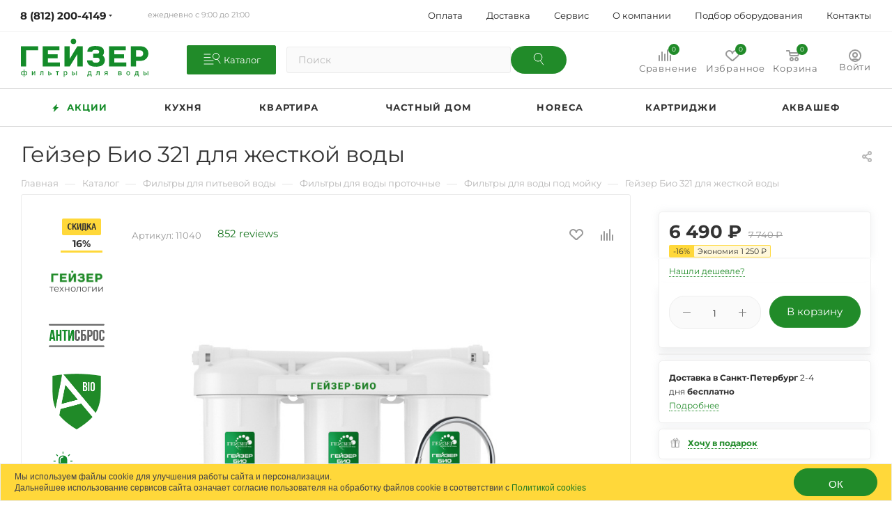

--- FILE ---
content_type: text/html; charset=UTF-8
request_url: https://shop.geizer.com/catalog/filtry_pod_moyku/geyzer_bio_321_dlya_zhestkoy_vody/
body_size: 84267
content:
<!DOCTYPE html>
<html xmlns="http://www.w3.org/1999/xhtml" xml:lang="ru" lang="ru"  >
<head>
	<title>Купить Гейзер Био 321 для жесткой воды - фильтр под мойку по выгодной цене в официальном  интернет-магазине «Гейзер»</title>
	<meta name="viewport" content="initial-scale=1.0, width=device-width" />
	<meta name="HandheldFriendly" content="true" />
	<meta name="yes" content="yes" />
	<meta name="apple-mobile-web-app-status-bar-style" content="black" />
	<meta name="SKYPE_TOOLBAR" content="SKYPE_TOOLBAR_PARSER_COMPATIBLE" />
	<meta name="description" content="Предлагаем приобрести фильтр под мойку Гейзер Био 321 для жесткой воды в официальном интернет-магазине «Гейзер». Бесплатная установка в ряде городов и выгодные условия доставки, гарантия производителя, фото, характеристики и подробное описание." />
	<script data-skip-moving="true">(function(w, d, n) {var cl = "bx-core";var ht = d.documentElement;var htc = ht ? ht.className : undefined;if (htc === undefined || htc.indexOf(cl) !== -1){return;}var ua = n.userAgent;if (/(iPad;)|(iPhone;)/i.test(ua)){cl += " bx-ios";}else if (/Windows/i.test(ua)){cl += ' bx-win';}else if (/Macintosh/i.test(ua)){cl += " bx-mac";}else if (/Linux/i.test(ua) && !/Android/i.test(ua)){cl += " bx-linux";}else if (/Android/i.test(ua)){cl += " bx-android";}cl += (/(ipad|iphone|android|mobile|touch)/i.test(ua) ? " bx-touch" : " bx-no-touch");cl += w.devicePixelRatio && w.devicePixelRatio >= 2? " bx-retina": " bx-no-retina";if (/AppleWebKit/.test(ua)){cl += " bx-chrome";}else if (/Opera/.test(ua)){cl += " bx-opera";}else if (/Firefox/.test(ua)){cl += " bx-firefox";}ht.className = htc ? htc + " " + cl : cl;})(window, document, navigator);</script>

<link href="/bitrix/js/ui/design-tokens/dist/ui.design-tokens.css?173867896726358" rel="stylesheet"/>
<link href="/bitrix/js/ui/fonts/opensans/ui.font.opensans.css?17261817322555" rel="stylesheet"/>
<link href="/bitrix/js/main/popup/dist/main.popup.bundle.css?175187212031694" rel="stylesheet"/>
<link href="/bitrix/cache/css/s1/aspro_max/page_df8e82897bfa4eda3d0b53d826840a99/page_df8e82897bfa4eda3d0b53d826840a99_v1.css?1768804228105867" rel="stylesheet"/>
<link href="/bitrix/cache/css/s1/aspro_max/template_b11755ba2a6e480727f40b9d261c62a1/template_b11755ba2a6e480727f40b9d261c62a1_v1.css?17688042281436507" rel="stylesheet" data-template-style="true"/>


<script type="extension/settings" data-extension="currency.currency-core">{"region":"ru"}</script>


					<script data-skip-moving="true" src="/bitrix/js/aspro.max/jquery-2.1.3.min.js"></script>
					<script data-skip-moving="true" src="/bitrix/templates/aspro_max/js/speed.min.js?=1726181802"></script>
<link rel="shortcut icon" href="/favicon.svg" type="image/svg+xml" />
<link rel="apple-touch-icon" sizes="180x180" href="/include/apple-touch-icon.png" />
<style>.ya-pay-widget{ width: 270px !important;}</style>
<meta property="og:description" content=" 
  Уникальный материал&nbsp;Арагон БИО
   	
   	 	 
  
   		 100% удаление бактерий и вирусов 
   		 Гейзер БИО не имеет аналогов на российском рынке 
   Квазиумягчение 
" />
<meta property="og:image" content="https://shop.geizer.com:443/upload/iblock/692/4e0ud5zcd9mglgw3186drfgo3zbzq8ug/11040_1.jpg" />
<link rel="image_src" href="https://shop.geizer.com:443/upload/iblock/692/4e0ud5zcd9mglgw3186drfgo3zbzq8ug/11040_1.jpg"  />
<meta property="og:title" content="Купить Гейзер Био 321 для жесткой воды - фильтр под мойку по выгодной цене в официальном  интернет-магазине «Гейзер»" />
<meta property="og:type" content="website" />
<meta property="og:url" content="https://shop.geizer.com:443/catalog/filtry_pod_moyku/geyzer_bio_321_dlya_zhestkoy_vody/" />

			
        <script data-skip-moving="true" defer src="https://goodmod.ru/scripts/12fd6c42e9aec381c8865fbcafae77f3/api.js"></script>
<!--
             -->

    			
						 
    <link rel="stylesheet" href="/bitrix/templates/aspro_max/css/fonts/gMontserrat.css" />
    <meta name="yandex-verification" content="0abf70a2bea9d9b0" />
</head>



<!--<div class="i-flocktory" data-fl-user-name="--><!--" data-fl-user-email="--><!--"></div>-->
<body class=" site_s1  fill_bg_n catalog-delayed-btn-Y" id="main" data-site="/">

	
	<div id="panel"></div>


				<!--'start_frame_cache_basketitems-component-block'-->												<div id="ajax_basket"></div>
					<!--'end_frame_cache_basketitems-component-block'-->						<div class="cd-modal-bg"></div>
		<script data-skip-moving="true">
			var solutionName = 'arMaxOptions';
		</script>
		<script src="/bitrix/templates/aspro_max/js/setTheme.php?site_id=s1&site_dir=/" data-skip-moving="true"></script>
				<div class="wrapper1  header_bgcolored long_header colored_header catalog_page basket_normal basket_fill_COLOR side_LEFT block_side_NORMAL catalog_icons_Y banner_auto with_fast_view mheader-v1 header-v10 header-font-lower_N regions_Y title_position_LEFT fill_ footer-v3 front-vindex2 mfixed_Y mfixed_view_scroll_top title-v3 lazy_Y with_phones compact-catalog vertical-catalog-img landing-normal big-banners-mobile-slider bottom-icons-panel-N compact-breadcrumbs-N catalog-delayed-btn-Y  ">

<div class="mega_fixed_menu">
	<div class="maxwidth-theme">
		<svg class="svg svg-close" width="14" height="14" viewBox="0 0 14 14">
		  <path data-name="Rounded Rectangle 568 copy 16" d="M1009.4,953l5.32,5.315a0.987,0.987,0,0,1,0,1.4,1,1,0,0,1-1.41,0L1008,954.4l-5.32,5.315a0.991,0.991,0,0,1-1.4-1.4L1006.6,953l-5.32-5.315a0.991,0.991,0,0,1,1.4-1.4l5.32,5.315,5.31-5.315a1,1,0,0,1,1.41,0,0.987,0.987,0,0,1,0,1.4Z" transform="translate(-1001 -946)"></path>
		</svg>
		<i class="svg svg-close mask arrow"></i>
		<div class="row">
			<div class="col-md-9">
				<div class="left_menu_block">
					<div class="logo_block flexbox flexbox--row align-items-normal">
						<div class="logo">
							<a href="/"><img src="/upload/CMax/113/logo_geizer.svg" alt="фильтр для воды" title="фильтр для воды" data-src="" /></a>						</div>
						<div class="top-description addr">
							Официальный интернет магазин «Гейзер»						</div>
					</div>
					<div class="search_block">
						<div class="search_wrap">
							<div class="search-block">
												<div class="search-wrapper">
				<div id="title-search_mega_menu">
					<form action="/catalog/" class="search">
						<div class="search-input-div">
							<input class="search-input" id="title-search-input_mega_menu" type="text" name="q" value="" placeholder="Поиск" size="20" maxlength="50" autocomplete="off" />
						</div>
						<div class="search-button-div">
							<button class="btn btn-search" type="submit" name="s" value="Найти"><i class="svg inline  svg-inline-search2" aria-hidden="true" ><svg width="16" height="18" viewBox="0 0 16 18" fill="none" xmlns="http://www.w3.org/2000/svg"><path class="search-top-img" d="M14.6865 16.9993L10.6602 11.6309" stroke-linecap="round"/><circle class="search-top-img" cx="7.07956" cy="6.26316" r="5.76316" /></svg>
</i></button>
							<span class="close-block inline-search-hide"><span class="svg svg-close close-icons"></span></span>
						</div>
					</form>
				</div>
			</div>
								</div>
						</div>
					</div>
										<!-- noindex -->

	<div class="burger_menu_wrapper">
		
		<div class="bottom_links_wrapper row">
								<div class="menu-item col-md-4 unvisible  catalog wide_menu   ">
					<div class="wrap">
						<a class="" href="/actions/">
							<div class="link-title color-theme-hover">
																	<i class="svg inline  svg-inline-icon_catalog" aria-hidden="true" ><svg xmlns="http://www.w3.org/2000/svg" width="10" height="10" viewBox="0 0 10 10"><path  data-name="Rounded Rectangle 969 copy 7" class="cls-1" d="M644,76a1,1,0,1,1-1,1A1,1,0,0,1,644,76Zm4,0a1,1,0,1,1-1,1A1,1,0,0,1,648,76Zm4,0a1,1,0,1,1-1,1A1,1,0,0,1,652,76Zm-8,4a1,1,0,1,1-1,1A1,1,0,0,1,644,80Zm4,0a1,1,0,1,1-1,1A1,1,0,0,1,648,80Zm4,0a1,1,0,1,1-1,1A1,1,0,0,1,652,80Zm-8,4a1,1,0,1,1-1,1A1,1,0,0,1,644,84Zm4,0a1,1,0,1,1-1,1A1,1,0,0,1,648,84Zm4,0a1,1,0,1,1-1,1A1,1,0,0,1,652,84Z" transform="translate(-643 -76)"/></svg></i>																<span style="color:#fedb3b">АКЦИИ</span>							</div>
						</a>
											</div>
				</div>
								<div class="menu-item col-md-4 unvisible    ">
					<div class="wrap">
						<a class="" href="/catalog/dlya_pitevoy_vody/">
							<div class="link-title color-theme-hover">
																КУХНЯ							</div>
						</a>
											</div>
				</div>
								<div class="menu-item col-md-4 unvisible    ">
					<div class="wrap">
						<a class="" href="/catalog/magistralnye_filtry/">
							<div class="link-title color-theme-hover">
																КВАРТИРА							</div>
						</a>
											</div>
				</div>
								<div class="menu-item col-md-4 unvisible    ">
					<div class="wrap">
						<a class="" href="/catalog/dlya_kottedzha/">
							<div class="link-title color-theme-hover">
																ЧАСТНЫЙ ДОМ							</div>
						</a>
											</div>
				</div>
								<div class="menu-item col-md-4 unvisible    ">
					<div class="wrap">
						<a class="" href="/catalog/horeca/">
							<div class="link-title color-theme-hover">
																HORECA							</div>
						</a>
											</div>
				</div>
								<div class="menu-item col-md-4 unvisible    ">
					<div class="wrap">
						<a class="" href="/catalog/smennye_kartridzhi/">
							<div class="link-title color-theme-hover">
																КАРТРИДЖИ							</div>
						</a>
											</div>
				</div>
								<div class="menu-item col-md-4 unvisible    ">
					<div class="wrap">
						<a class="" href="/catalog/geyzer_aquachief/">
							<div class="link-title color-theme-hover">
																АКВАШЕФ							</div>
						</a>
											</div>
				</div>
					</div>

	</div>
					<!-- /noindex -->
														</div>
			</div>
			<div class="col-md-3">
				<div class="right_menu_block">
					<div class="contact_wrap">
						<div class="info">
							<div class="phone blocks">
								<div class="">
									<!--'start_frame_cache_header-allphones-block1'-->								<!-- noindex -->
			<div class="phone with_dropdown white sm">
									<div class="wrap">
						<div>
									<i class="svg inline  svg-inline-phone" aria-hidden="true" ><svg xmlns="http://www.w3.org/2000/svg" width="5" height="11" viewBox="0 0 5 11"><path  data-name="Shape 51 copy 13" class="cls-1" d="M402.738,141a18.086,18.086,0,0,0,1.136,1.727,0.474,0.474,0,0,1-.144.735l-0.3.257a1,1,0,0,1-.805.279,4.641,4.641,0,0,1-1.491-.232,4.228,4.228,0,0,1-1.9-3.1,9.614,9.614,0,0,1,.025-4.3,4.335,4.335,0,0,1,1.934-3.118,4.707,4.707,0,0,1,1.493-.244,0.974,0.974,0,0,1,.8.272l0.3,0.255a0.481,0.481,0,0,1,.113.739c-0.454.677-.788,1.159-1.132,1.731a0.43,0.43,0,0,1-.557.181l-0.468-.061a0.553,0.553,0,0,0-.7.309,6.205,6.205,0,0,0-.395,2.079,6.128,6.128,0,0,0,.372,2.076,0.541,0.541,0,0,0,.7.3l0.468-.063a0.432,0.432,0,0,1,.555.175h0Z" transform="translate(-399 -133)"/></svg></i><a rel="nofollow" href="tel:88122004149">8 (812) 200-4149</a>
										</div>
					</div>
								<div class="dropdown ">
					<div class="wrap srollbar-custom scroll-deferred">
																				<div class="more_phone"><a rel="nofollow" class="no-decript" href="tel:88122004149">8 (812) 200-4149</a></div>
											</div>
				</div>
				<i class="svg inline  svg-inline-down" aria-hidden="true" ><svg xmlns="http://www.w3.org/2000/svg" width="5" height="3" viewBox="0 0 5 3"><path class="cls-1" d="M250,80h5l-2.5,3Z" transform="translate(-250 -80)"/></svg></i>			</div>
			<!-- /noindex -->
				<!--'end_frame_cache_header-allphones-block1'-->								</div>
								<div class="callback_wrap">
									<span class="callback-block animate-load font_upper colored" data-event="jqm" data-param-form_id="CALLBACK" data-name="callback">Заказать звонок</span>
								</div>
							</div>
							<div class="question_button_wrapper">
								<span class="btn btn-lg btn-transparent-border-color btn-wide animate-load colored_theme_hover_bg-el" data-event="jqm" data-param-form_id="ASK" data-name="ask">
									Задать вопрос								</span>
							</div>
							<div class="person_wrap">
		<!--'start_frame_cache_header-auth-block1'-->			<!-- noindex --><div class="auth_wr_inner "><a rel="nofollow" title="Мой кабинет" class="personal-link dark-color animate-load" data-event="jqm" data-param-type="auth" data-param-backurl="/catalog/filtry_pod_moyku/geyzer_bio_321_dlya_zhestkoy_vody/" data-name="auth" href="/personal/"><i class="svg inline big svg-inline-cabinet" aria-hidden="true" title="Мой кабинет"><svg class="" width="18" height="18" viewBox="0 0 18 18"><path data-name="Ellipse 206 copy 4" class="cls-1" d="M909,961a9,9,0,1,1,9-9A9,9,0,0,1,909,961Zm2.571-2.5a6.825,6.825,0,0,0-5.126,0A6.825,6.825,0,0,0,911.571,958.5ZM909,945a6.973,6.973,0,0,0-4.556,12.275,8.787,8.787,0,0,1,9.114,0A6.973,6.973,0,0,0,909,945Zm0,10a4,4,0,1,1,4-4A4,4,0,0,1,909,955Zm0-6a2,2,0,1,0,2,2A2,2,0,0,0,909,949Z" transform="translate(-900 -943)"></path></svg></i><span class="wrap"><span class="name">Войти</span></span></a></div><!-- /noindex -->		<!--'end_frame_cache_header-auth-block1'-->
			<!--'start_frame_cache_mobile-basket-with-compare-block1'-->		<!-- noindex -->
					<div class="menu middle">
				<ul>
					<li class="counters">
						<a rel="nofollow" class="dark-color basket-link basket ready " href="/basket/">
							<i class="svg  svg-inline-basket" aria-hidden="true" ><svg class="" width="19" height="16" viewBox="0 0 19 16"><path data-name="Ellipse 2 copy 9" class="cls-1" d="M956.047,952.005l-0.939,1.009-11.394-.008-0.952-1-0.953-6h-2.857a0.862,0.862,0,0,1-.952-1,1.025,1.025,0,0,1,1.164-1h2.327c0.3,0,.6.006,0.6,0.006a1.208,1.208,0,0,1,1.336.918L943.817,947h12.23L957,948v1Zm-11.916-3,0.349,2h10.007l0.593-2Zm1.863,5a3,3,0,1,1-3,3A3,3,0,0,1,945.994,954.005ZM946,958a1,1,0,1,0-1-1A1,1,0,0,0,946,958Zm7.011-4a3,3,0,1,1-3,3A3,3,0,0,1,953.011,954.005ZM953,958a1,1,0,1,0-1-1A1,1,0,0,0,953,958Z" transform="translate(-938 -944)"></path></svg></i>							<span>Корзина<span class="count empted">0</span></span>
						</a>
					</li>
					<li class="counters">
						<a rel="nofollow" class="dark-color basket-link delay ready " href="/basket/#delayed">
							<i class="svg  svg-inline-basket" aria-hidden="true" ><svg xmlns="http://www.w3.org/2000/svg" width="16" height="13" viewBox="0 0 16 13"><defs><style>.clsw-1{fill:#fff;fill-rule:evenodd;}</style></defs><path class="clsw-1" d="M506.755,141.6l0,0.019s-4.185,3.734-5.556,4.973a0.376,0.376,0,0,1-.076.056,1.838,1.838,0,0,1-1.126.357,1.794,1.794,0,0,1-1.166-.4,0.473,0.473,0,0,1-.1-0.076c-1.427-1.287-5.459-4.878-5.459-4.878l0-.019A4.494,4.494,0,1,1,500,135.7,4.492,4.492,0,1,1,506.755,141.6Zm-3.251-5.61A2.565,2.565,0,0,0,501,138h0a1,1,0,1,1-2,0h0a2.565,2.565,0,0,0-2.506-2,2.5,2.5,0,0,0-1.777,4.264l-0.013.019L500,145.1l5.179-4.749c0.042-.039.086-0.075,0.126-0.117l0.052-.047-0.006-.008A2.494,2.494,0,0,0,503.5,135.993Z" transform="translate(-492 -134)"/></svg></i>							<span>Отложенные<span class="count empted">0</span></span>
						</a>
					</li>
				</ul>
			</div>
							<div class="menu middle">
				<ul>
					<li class="counters">
						<a rel="nofollow" class="dark-color basket-link compare ready " href="/catalog/compare.php">
							<i class="svg inline  svg-inline-compare " aria-hidden="true" ><svg xmlns="http://www.w3.org/2000/svg" width="18" height="17" viewBox="0 0 18 17"><defs><style>.cls-1{fill:#333;fill-rule:evenodd;}</style></defs><path  data-name="Rounded Rectangle 865" class="cls-1" d="M597,78a1,1,0,0,1,1,1v9a1,1,0,0,1-2,0V79A1,1,0,0,1,597,78Zm4-6a1,1,0,0,1,1,1V88a1,1,0,0,1-2,0V73A1,1,0,0,1,601,72Zm4,8a1,1,0,0,1,1,1v7a1,1,0,0,1-2,0V81A1,1,0,0,1,605,80Zm-12-5a1,1,0,0,1,1,1V88a1,1,0,0,1-2,0V76A1,1,0,0,1,593,75Zm-4,5a1,1,0,0,1,1,1v7a1,1,0,0,1-2,0V81A1,1,0,0,1,589,80Z" transform="translate(-588 -72)"/></svg>
</i>							<span>Сравнение товаров<span class="count empted">0</span></span>
						</a>
					</li>
				</ul>
			</div>
				<!-- /noindex -->
		<!--'end_frame_cache_mobile-basket-with-compare-block1'-->								</div>
						</div>
					</div>
					<div class="footer_wrap">
													<div class="inline-block">
								<div class="top-description no-title">
						<!--'start_frame_cache_allregions-list-block1'-->

			<div class="region_wrapper">
			<div class="io_wrapper">
				<i class="svg inline  svg-inline-mark" aria-hidden="true" ><svg width="12" height="12" viewBox="0 0 12 12" fill="none" xmlns="http://www.w3.org/2000/svg"><path d="M6 6C6.59674 6 7.16903 5.76295 7.59099 5.34099C8.01295 4.91903 8.25 4.34674 8.25 3.75C8.25 3.15326 8.01295 2.58097 7.59099 2.15901C7.16903 1.73705 6.59674 1.5 6 1.5C5.40326 1.5 4.83097 1.73705 4.40901 2.15901C3.98705 2.58097 3.75 3.15326 3.75 3.75C3.75 4.34674 3.98705 4.91903 4.40901 5.34099C4.83097 5.76295 5.40326 6 6 6ZM6 6.75C5.20435 6.75 4.44129 6.43393 3.87868 5.87132C3.31607 5.30871 3 4.54565 3 3.75C3 2.95435 3.31607 2.19129 3.87868 1.62868C4.44129 1.06607 5.20435 0.75 6 0.75C6.79565 0.75 7.55871 1.06607 8.12132 1.62868C8.68393 2.19129 9 2.95435 9 3.75C9 4.54565 8.68393 5.30871 8.12132 5.87132C7.55871 6.43393 6.79565 6.75 6 6.75Z" fill="#999999"/><path d="M6 6C6.09946 6 6.19484 6.03951 6.26517 6.10983C6.33549 6.18016 6.375 6.27554 6.375 6.375V9.375C6.375 9.47446 6.33549 9.56984 6.26517 9.64017C6.19484 9.71049 6.09946 9.75 6 9.75C5.90054 9.75 5.80516 9.71049 5.73484 9.64017C5.66451 9.56984 5.625 9.47446 5.625 9.375V6.375C5.625 6.27554 5.66451 6.18016 5.73484 6.10983C5.80516 6.03951 5.90054 6 6 6Z" fill="#999999"/><path d="M4.5 7.60742V8.36867C3.16125 8.58317 2.25 9.04667 2.25 9.37592C2.25 9.81767 3.8895 10.5009 6 10.5009C8.1105 10.5009 9.75 9.81767 9.75 9.37592C9.75 9.04592 8.83875 8.58317 7.5 8.36867V7.60742C9.2475 7.86467 10.5 8.55992 10.5 9.37592C10.5 10.4109 8.4855 11.2509 6 11.2509C3.5145 11.2509 1.5 10.4109 1.5 9.37592C1.5 8.55917 2.7525 7.86467 4.5 7.60742Z" fill="#999999"/></svg>
</i>				<div class="city_title">Ваш город</div>
				<div class="js_city_chooser  animate-load  io_wrapper" data-event="jqm" data-name="city_chooser_small" data-param-url="%2Fcatalog%2Ffiltry_pod_moyku%2Fgeyzer_bio_321_dlya_zhestkoy_vody%2F" data-param-form_id="city_chooser">
					<span>Санкт-Петербург</span><span class="arrow"><i class="svg inline  svg-inline-down" aria-hidden="true" ><svg xmlns="http://www.w3.org/2000/svg" width="5" height="3" viewBox="0 0 5 3"><path class="cls-1" d="M250,80h5l-2.5,3Z" transform="translate(-250 -80)"/></svg></i></span>
				</div>
			</div>
					</div>
				<!--'end_frame_cache_allregions-list-block1'-->										</div>
							</div>
						
						<!--'start_frame_cache_email-block1'-->		
												<div class="email blocks color-theme-hover">
						<i class="svg inline  svg-inline-email" aria-hidden="true" ><svg xmlns="http://www.w3.org/2000/svg" width="11" height="9" viewBox="0 0 11 9"><path  data-name="Rectangle 583 copy 16" class="cls-1" d="M367,142h-7a2,2,0,0,1-2-2v-5a2,2,0,0,1,2-2h7a2,2,0,0,1,2,2v5A2,2,0,0,1,367,142Zm0-2v-3.039L364,139h-1l-3-2.036V140h7Zm-6.634-5,3.145,2.079L366.634,135h-6.268Z" transform="translate(-358 -133)"/></svg></i>													<a href="mailto:shop@shop.geizer.com" target="_blank">shop@shop.geizer.com</a>
											</div>
				<!--'end_frame_cache_email-block1'-->		
						<!--'start_frame_cache_address-block1'-->		
				<!--'end_frame_cache_address-block1'-->		
							<div class="social-block">
							<div class="social-icons">
		<!-- noindex -->
	<ul>
					<li class="vk">
				<a href="https://vk.com/geizer.russia/" target="_blank" rel="nofollow" title="Вконтакте">
					Вконтакте				</a>
			</li>
													<li class="telegram">
				<a href="https://t.me/GeizerIM_bot" target="_blank" rel="nofollow" title="Telegram">
					Telegram				</a>
			</li>
							<li class="ytb">
				<a href="https://www.youtube.com/c/GeizerCom?sub_confirmation=1" target="_blank" rel="nofollow" title="YouTube">
					YouTube				</a>
			</li>
																							</ul>
	<!-- /noindex -->
</div>						</div>
					</div>
				</div>
			</div>
		</div>
	</div>
</div>
<div class="header_wrap visible-lg visible-md title-v3 ">
	<header id="header">


<div class="top-block top-block-v1 header-v10">
	<div class="maxwidth-theme">
		<div class="wrapp_block">
			<div class="row">
				<div class="items-wrapper flexbox flexbox--row justify-content-between">
										<div class="top-block-item no-title">
						<div class="phones">
							<div class="phone-block no-icon">
																	<div class="inline-block">
										<!--'start_frame_cache_header-allphones-block2'-->								<!-- noindex -->
			<div class="phone with_dropdown">
									<i class="svg inline  svg-inline-phone" aria-hidden="true" ><svg class="" width="5" height="13" viewBox="0 0 5 13"><path class="cls-phone" d="M785.738,193.457a22.174,22.174,0,0,0,1.136,2.041,0.62,0.62,0,0,1-.144.869l-0.3.3a0.908,0.908,0,0,1-.805.33,4.014,4.014,0,0,1-1.491-.274c-1.2-.679-1.657-2.35-1.9-3.664a13.4,13.4,0,0,1,.024-5.081c0.255-1.316.73-2.991,1.935-3.685a4.025,4.025,0,0,1,1.493-.288,0.888,0.888,0,0,1,.8.322l0.3,0.3a0.634,0.634,0,0,1,.113.875c-0.454.8-.788,1.37-1.132,2.045-0.143.28-.266,0.258-0.557,0.214l-0.468-.072a0.532,0.532,0,0,0-.7.366,8.047,8.047,0,0,0-.023,4.909,0.521,0.521,0,0,0,.7.358l0.468-.075c0.291-.048.4-0.066,0.555,0.207h0Z" transform="translate(-782 -184)"/></svg></i><a rel="nofollow" href="tel:88122004149">8 (812) 200-4149</a>
								<div class="dropdown ">
					<div class="wrap srollbar-custom scroll-deferred">
																				<div class="more_phone"><a rel="nofollow" class="no-decript" href="tel:88122004149">8 (812) 200-4149</a></div>
											</div>
				</div>
				<i class="svg inline  svg-inline-down" aria-hidden="true" ><svg xmlns="http://www.w3.org/2000/svg" width="5" height="3" viewBox="0 0 5 3"><path class="cls-1" d="M250,80h5l-2.5,3Z" transform="translate(-250 -80)"/></svg></i>			</div>
			<!-- /noindex -->
				<!--'end_frame_cache_header-allphones-block2'-->									</div>
							</div>
						</div>
						<div class="shedule">
							<div class="inline-block">
                                                                    ежедневно с 9:00 до 21:00
                                							</div>			
						</div>
					</div>
                    
					    <ul class="menu topest">                    <li  ><a
                        href="/dostavka-i-oplata/payment/">                                        <span>Оплата</span> </a>
            </li>                    <li  ><a
                        href="/dostavka-i-oplata/delivery/">                                        <span>Доставка</span> </a>
            </li>                    <li  ><a
                        href="/services/">                                        <span>Сервис</span> </a>
            </li>                    <li  ><a
                        href="/about/">                                        <span>О компании</span> </a>
            </li>                    <li  ><a
                        href="/podbor-oborudovaniya/">                                        <span>Подбор оборудования</span> </a>
            </li>        <!--        --><!--            <li><a href="https://ekb.shop.geizer.com/about/contacts/ekaterinburg/"> <span>Контакты</span> </a>-->
<!--            </li>-->
<!--        --><!--            <li><a href="https://krd.shop.geizer.com/about/contacts/krasnodar/"> <span>Контакты</span> </a>-->
<!--            </li>-->
<!--        --><!--            <li><a href="https://krr.shop.geizer.com/about/contacts/krasnoyarsk/"> <span>Контакты</span> </a>-->
<!--            </li>-->
<!--        --><!--            <li><a href="https://nov.shop.geizer.com/about/contacts/novosibirsk/"> <span>Контакты</span> </a>-->
<!--            </li>-->
<!--        --><!--            <li><a href="https://rst.shop.geizer.com/about/contacts/rostov-na-donu/"> <span>Контакты</span> </a>-->
<!--            </li>-->
<!--        --><!--            <li><a href="https://srt.shop.geizer.com/about/contacts/saratov/"> <span>Контакты</span> </a>-->
<!--            </li>-->
<!--        --><!--            <li><a href="https://ufa.shop.geizer.com/about/contacts/ufa/"> <span>Контакты</span> </a>-->
<!--            </li>-->
<!--        --><!--            <li><a href="https://msk.shop.geizer.com/about/contacts/msk/"> <span>Контакты</span> </a>-->
<!--            </li>-->
<!--        -->            <li><a href="/about/contacts/"> <span>Контакты</span> </a></li>
                <li class="more hidden"><span>...</span>
            <ul class="dropdown"></ul>
        </li>
    </ul>
    <script data-skip-moving="true">        InitTopestMenuGummi();
        CheckTopMenuPadding();
        CheckTopMenuOncePadding();
        CheckTopMenuDotted();    </script>                    
					
				</div>
			</div>
		</div>
	</div>
</div>

<div class="header-wrapper fix-logo2 header-v10">
	<div class="logo_and_menu-row">   
		<div class="logo-row paddings">
			<div class="maxwidth-theme">
				<div class="row">
					<div class="col-md-12">
						<div class="logo-block pull-left floated">
							<div class="logo">
								<a href="/"><img src="/upload/CMax/113/logo_geizer.svg" alt="фильтр для воды" title="фильтр для воды" data-src="" /></a>							</div>
						</div>
						<div class="catalog-button-block pull-left">
							<div class="catalog-button-wrap">								
								<a href="javascript:void(0);" class="btn btn-default catalog-btn js-catalog-btn">
									<span class="catalog-button">
										<svg class="catalog-button-img off" width="31" height="25" viewBox="0 0 31 25" fill="none" xmlns="http://www.w3.org/2000/svg"><path d="M3 6H11.7907M3 10.6053H11.7907M3 15.2105H16M3 20H16" stroke-linecap="round"/><path d="M26 19L22 13"  stroke-linecap="round"/><circle cx="20" cy="9" r="4.5" />
										</svg>
										<svg class="catalog-button-img onn" width="17" height="17" viewBox="0 0 17 17" fill="none" xmlns="http://www.w3.org/2000/svg"><path d="M1 1L16 16" stroke-linecap="round"/><path d="M16 1L1 16" stroke-linecap="round"/>
										</svg>
										<span class="catalog-button-tittle">Каталог</span>
									</span>
								</a>								
							</div>
						</div>							
						<div class="search_wrap pull-left">
							<div class="search-block inner-table-block">
								        <div class="search-wrapper">
        <div id="title-search_fixed" class="search-container">
            <form action="/catalog/" class="search-form">
                <div class="search-input-container">
                    <input class="search-input rees46-instant-search" id="title-search-input_fixed" type="text" name="q" value="" placeholder="Поиск" size="20" maxlength="50" autocomplete="off" />
                </div>
                <div class="search-button-container">
                                            <button class="btn btn-search" type="submit" name="s" value="Найти">
                            <i class="svg inline  svg-inline-search2" aria-hidden="true" ><svg width="16" height="18" viewBox="0 0 16 18" fill="none" xmlns="http://www.w3.org/2000/svg"><path class="search-top-img" d="M14.6865 16.9993L10.6602 11.6309" stroke-linecap="round"/><circle class="search-top-img" cx="7.07956" cy="6.26316" r="5.76316" /></svg>
</i>                        </button>
                                    </div>
                <div class="search-close-container">
							<span class="close-block inline-search-hide">
								<span class="svg svg-close close-icons colored_theme_hover"></span>
							</span>
                </div>
            </form>
        </div>
    </div>
    
<style>
    /* Основные стили для поиска */
    .search-wrapper {
        width: 100%;
        position: relative;
    }
    .search-container {
        width: 100%;
    }
    .search-form {
        display: flex;
        align-items: center;
        width: 100%;
        gap: 8px;
        position: relative;
    }
    .search-input-container {
        flex: 1 1 auto;
        min-width: 0;
        position: relative;
    }
    .search-input {
        width: 100%;
        height: 48px;
        padding: 8px 16px;
        border: 1px solid #ddd;
        border-radius: 4px;
        font-size: 14px;
        box-sizing: border-box;
    }
    .search-button-container {
        flex: 0 0 auto;
        position: relative;
        z-index: 2;
    }
    .btn-search,
    .btn-search-corp {
        height: 48px;
        padding: 8px 20px;
        border: none;
        border-radius: 4px;
        background: #007bff;
        color: white;
        font-size: 14px;
        cursor: pointer;
        white-space: nowrap;
        min-width: 80px;
        display: flex;
        align-items: center;
        justify-content: center;
    }
    .btn-search-corp {
        background: #28a745;
    }
    .btn-search:hover,
    .btn-search-corp:hover {
        opacity: 0.9;
        transform: translateY(-1px);
    }
    .search-close-container {
        flex: 0 0 auto;
        margin-left: auto;
    }
    .close-block {
        display: flex;
        align-items: center;
        justify-content: center;
        width: 32px;
        height: 32px;
        cursor: pointer;
        border-radius: 50%;
        transition: background-color 0.3s;
    }
    .close-block:hover {
        background-color: #f5f5f5;
    }
    /* Адаптивность */
    @media (max-width: 768px) {
        .search-form {
            flex-wrap: nowrap;
            gap: 6px;
        }
        .search-input {
            height: 44px;
            font-size: 16px; /* Для лучшего UX на мобильных */
        }
        .btn-search,
        .btn-search-corp {
            height: 44px;
            padding: 8px 16px;
            font-size: 13px;
            min-width: 60px;
        }
        .search-close-container {
            margin-left: 4px;
        }
    }
    @media (max-width: 480px) {
        .search-form {
            gap: 4px;
        }
        .btn-search-corp span {
            display: none; /* Скрываем текст на очень маленьких экранах */
        }
        .btn-search-corp::after {
            content: "🔍";
            font-size: 16px;
        }
    }
    /* Для фиксированного поиска */
    .inline-search-block.fixed.corp .search-wrapper {
        padding: 10px 0;
    }
    /* Гарантируем видимость всех элементов */
    .search-input-container,
    .search-button-container,
    .search-close-container {
        position: relative;
        z-index: 1;
    }
    /* Убираем возможные конфликты с существующими стилями */
    .search-input-div,
    .search-button-div {
        display: contents; /* Игнорируем старые div'ы */
    }
    /* Анимация при фокусе */
    .search-input:focus {
        outline: none;
        border-color: #007bff;
        box-shadow: 0 0 0 2px rgba(0, 123, 255, 0.25);
    }
    .search-wait {
        background-repeat: no-repeat !important;
    }
</style>
							</div>
						</div>
						<div class="right-icons pull-right wb">							
							<div class="pull-right">
																		<!--'start_frame_cache_header-basket-with-compare-block1'-->															<div class="wrap_icon wrap_basket baskets compare-top">
										<!--noindex-->
			<a class="basket-link compare   big " href="/catalog/compare.php" title="Список сравниваемых элементов">
		<span class="js-basket-block"><i class="svg inline  svg-inline-compare big" aria-hidden="true" ><svg xmlns="http://www.w3.org/2000/svg" width="18" height="17" viewBox="0 0 18 17"><defs><style>.cls-1{fill:#333;fill-rule:evenodd;}</style></defs><path  data-name="Rounded Rectangle 865" class="cls-1" d="M597,78a1,1,0,0,1,1,1v9a1,1,0,0,1-2,0V79A1,1,0,0,1,597,78Zm4-6a1,1,0,0,1,1,1V88a1,1,0,0,1-2,0V73A1,1,0,0,1,601,72Zm4,8a1,1,0,0,1,1,1v7a1,1,0,0,1-2,0V81A1,1,0,0,1,605,80Zm-12-5a1,1,0,0,1,1,1V88a1,1,0,0,1-2,0V76A1,1,0,0,1,593,75Zm-4,5a1,1,0,0,1,1,1v7a1,1,0,0,1-2,0V81A1,1,0,0,1,589,80Z" transform="translate(-588 -72)"/></svg>
</i><span class="title dark_link">Сравнение</span><span class="count">0</span></span>
	</a>
<div style="display: none" class="title dark_link compare-title-top">Сравнение</div>
	<!--/noindex-->					<span class="compare_hover_block loading_block loading_block_content"></span>
											</div>
																		<!-- noindex -->
											<div class="wrap_icon wrap_basket baskets">
											<a rel="nofollow" class="basket-link delay  big " href="/basket/#delayed" title="Список отложенных товаров пуст">
							<span class="js-basket-block">
								<i class="svg inline  svg-inline-wish big" aria-hidden="true" ><svg xmlns="http://www.w3.org/2000/svg" width="20" height="16" viewBox="0 0 20 16"><path  data-name="Ellipse 270 copy 3" class="clsw-1" d="M682.741,81.962L682.75,82l-0.157.142a5.508,5.508,0,0,1-1.009.911L675,89h-2l-6.5-5.9a5.507,5.507,0,0,1-1.188-1.078l-0.057-.052,0-.013A5.484,5.484,0,1,1,674,75.35,5.485,5.485,0,1,1,682.741,81.962ZM678.5,75a3.487,3.487,0,0,0-3.446,3H675a1,1,0,0,1-2,0h-0.054a3.491,3.491,0,1,0-5.924,2.971L667,81l7,6,7-6-0.023-.028A3.5,3.5,0,0,0,678.5,75Z" transform="translate(-664 -73)"/></svg></i>								<span class="title dark_link">Отложенные</span>
								<span class="count">0</span>
							</span>
						</a>
                        <div style="display: none" class="title dark_link delay-title-top">Избранное</div>
											</div>
																<div class="wrap_icon wrap_basket baskets top_basket">
											<a rel="nofollow" class="basket-link basket   big " href="/basket/" title="Корзина пуста">
							<span class="js-basket-block">
								<i class="svg inline  svg-inline-basket big" aria-hidden="true" ><svg class="" width="19" height="16" viewBox="0 0 19 16"><path data-name="Ellipse 2 copy 9" class="cls-1" d="M956.047,952.005l-0.939,1.009-11.394-.008-0.952-1-0.953-6h-2.857a0.862,0.862,0,0,1-.952-1,1.025,1.025,0,0,1,1.164-1h2.327c0.3,0,.6.006,0.6,0.006a1.208,1.208,0,0,1,1.336.918L943.817,947h12.23L957,948v1Zm-11.916-3,0.349,2h10.007l0.593-2Zm1.863,5a3,3,0,1,1-3,3A3,3,0,0,1,945.994,954.005ZM946,958a1,1,0,1,0-1-1A1,1,0,0,0,946,958Zm7.011-4a3,3,0,1,1-3,3A3,3,0,0,1,953.011,954.005ZM953,958a1,1,0,1,0-1-1A1,1,0,0,0,953,958Z" transform="translate(-938 -944)"></path></svg></i>																<span class="title dark_link">Корзина</span>
																<span class="count">0</span>
							</span>
						</a>
                                                    <div style="display: none" class="title dark_link basket-title-top">Корзина</div>
                        						<span class="basket_hover_block loading_block loading_block_content"></span>
											</div>
										<!-- /noindex -->
							<!--'end_frame_cache_header-basket-with-compare-block1'-->													</div>
							<div class="pull-right top-block-item show-fixed top-ctrl">
								<div class="personal_wrap">
									<div class="personal top login font_upper">
		<!--'start_frame_cache_header-auth-block2'-->			<!-- noindex --><div class="auth_wr_inner "><a rel="nofollow" title="Мой кабинет" class="personal-link dark-color animate-load" data-event="jqm" data-param-type="auth" data-param-backurl="/catalog/filtry_pod_moyku/geyzer_bio_321_dlya_zhestkoy_vody/" data-name="auth" href="/personal/"><i class="svg inline  svg-inline-cabinet" aria-hidden="true" title="Мой кабинет"><svg class="" width="18" height="18" viewBox="0 0 18 18"><path data-name="Ellipse 206 copy 4" class="cls-1" d="M909,961a9,9,0,1,1,9-9A9,9,0,0,1,909,961Zm2.571-2.5a6.825,6.825,0,0,0-5.126,0A6.825,6.825,0,0,0,911.571,958.5ZM909,945a6.973,6.973,0,0,0-4.556,12.275,8.787,8.787,0,0,1,9.114,0A6.973,6.973,0,0,0,909,945Zm0,10a4,4,0,1,1,4-4A4,4,0,0,1,909,955Zm0-6a2,2,0,1,0,2,2A2,2,0,0,0,909,949Z" transform="translate(-900 -943)"></path></svg></i><span class="wrap"><span class="name">Войти</span></span></a></div><!-- /noindex -->		<!--'end_frame_cache_header-auth-block2'-->
										</div>
								</div>
							</div>
						</div>
					</div>
				</div>
			</div>
		</div>	</div>

    <div class="menu-catalog-top middle-block">
        <div class="all-width-theme">
            <div class="menu-popup-catalog-wrapper">
                <div class="menu-popup-catalog js-menu-popup-catalog">
                    <div class="menu-popup-catalog-inner maxwidth-theme">
                        <div class="menu-popup-catalog-left-wrap">
                            <div class="menu-popup-catalog-left">
                                <div class="menu_catalog_sections">
                                        <div class="menu_catalog__item"><a href="/catalog/dlya_pitevoy_vody/"
                                                                           data-screen="screen__0"
                                                                           class="m_c__link_left ">Кухня</a>
                                        </div>
                                    
                                        <div class="menu_catalog__item"><a href="/catalog/magistralnye_filtry/"
                                                                           data-screen="screen__1"
                                                                           class="m_c__link_left ">Квартира</a>
                                        </div>
                                    
                                        <div class="menu_catalog__item"><a href="/catalog/dlya_kottedzha/"
                                                                           data-screen="screen__2"
                                                                           class="m_c__link_left active">Частный дом</a>
                                        </div>
                                    
                                        <div class="menu_catalog__item"><a href="/catalog/horeca/"
                                                                           data-screen="screen__3"
                                                                           class="m_c__link_left ">HORECA</a>
                                        </div>
                                    
                                        <div class="menu_catalog__item"><a href="/catalog/smennye_kartridzhi/"
                                                                           data-screen="screen__4"
                                                                           class="m_c__link_left ">Картриджи</a>
                                        </div>
                                    
                                        <div class="menu_catalog__item"><a href="/catalog/komplektuyushchie_1/"
                                                                           data-screen="screen__5"
                                                                           class="m_c__link_left ">Комплектующие</a>
                                        </div>
                                    
                                        <div class="menu_catalog__item"><a href="/catalog/ochistiteli_vozdukha/"
                                                                           data-screen="screen__6"
                                                                           class="m_c__link_left ">Воздухоочистители</a>
                                        </div>
                                                                    </div>
                            </div>
                        </div>
                        <div class="menu-popup-catalog-right-wrap">
                            <div class="menu-popup-catalog-right">
                                                                    <div id="screen__0"
                                         class="menu_catalog_subsections ">
                                                                                                                            <div class="menu_catalog_column">
                                                <div class="menu_catalog__title"><a href="/catalog/protochnye_filtry/"
                                                                                    class="m_c_title__link">Проточные фильтры</a>
                                                </div>
                                                                                                            <div class="menu_catalog__item"><a href="/catalog/filtry_pod_moyku/"
                                                                                           class="m_c__link">Фильтры под мойку</a>
                                                        </div>
                                                                                                            <div class="menu_catalog__item"><a href="/catalog/filtry_dlya_samogona/"
                                                                                           class="m_c__link">Фильтры для самогона</a>
                                                        </div>
                                                                                                                                                </div>
                                                                                                                                                                        <div class="menu_catalog_column">
                                                <div class="menu_catalog__title"><a href="/catalog/obratnyy_osmos/"
                                                                                    class="m_c_title__link">Обратный ОСМОС</a>
                                                </div>
                                                                                                            </div>
                                                                                                                                                                        <div class="menu_catalog_column">
                                                <div class="menu_catalog__title"><a href="/catalog/filtry_kuvshiny_i_beznapornye/"
                                                                                    class="m_c_title__link">Фильтры–кувшины</a>
                                                </div>
                                                                                                            </div>
                                                                                                                                                                        <div class="menu_catalog_column">
                                                <div class="menu_catalog__title"><a href="/catalog/nastolnye_filtry/"
                                                                                    class="m_c_title__link">Настольные фильтры</a>
                                                </div>
                                                                                                            </div>
                                                                                                                        </div>
                                                                    <div id="screen__1"
                                         class="menu_catalog_subsections ">
                                                                                                                            <div class="menu_catalog_column">
                                                <div class="menu_catalog__title"><a href="/catalog/gotovye_resheniya/"
                                                                                    class="m_c_title__link">Готовые решения</a>
                                                </div>
                                                                                                            </div>
                                                                                                                                                                        <div class="menu_catalog_column">
                                                <div class="menu_catalog__title"><a href="/catalog/promyvnye_filtry/"
                                                                                    class="m_c_title__link">Промывные фильтры</a>
                                                </div>
                                                                                                            </div>
                                                                                                                                                                        <div class="menu_catalog_column">
                                                <div class="menu_catalog__title"><a href="/catalog/korpusa_1/"
                                                                                    class="m_c_title__link">Корпуса</a>
                                                </div>
                                                                                                            </div>
                                                                                                                        </div>
                                                                    <div id="screen__2"
                                         class="menu_catalog_subsections active">
                                                                                                                            <div class="menu_catalog_column">
                                                <div class="menu_catalog__title"><a href="/catalog/filtry/"
                                                                                    class="m_c_title__link">Фильтры</a>
                                                </div>
                                                                                                            <div class="menu_catalog__item"><a href="/catalog/geyzer_aquachief/"
                                                                                           class="m_c__link">Гейзер АКВАШЕФ</a>
                                                        </div>
                                                                                                            <div class="menu_catalog__item"><a href="/catalog/kabinety/"
                                                                                           class="m_c__link">Кабинеты</a>
                                                        </div>
                                                                                                            <div class="menu_catalog__item parent_item">
                                                            <div href="#" class="m_c__link_wrap">
                                                                <a href="/catalog/komplekty_filtrov_bez_napolnitelya/"
                                                                   class="m_c__link">Комплекты фильтров без наполнителя</a>
                                                                <span class="arrow_parent"></span></div>
                                                            <div class="menu_catalog__subitems js_hv_menu">
                                                                                                    <div class="m_c__subitem"><a
                                                                                    href="/catalog/komplekt_umyagchitelya_po_raskhodu/"
                                                                                    class="m_c__link">Комплект умягчителя по расходу</a>
                                                                        </div>
                                                                                                    <div class="m_c__subitem"><a
                                                                                    href="/catalog/komplekt_filtra_po_taymeru/"
                                                                                    class="m_c__link">Комплект фильтра по таймеру</a>
                                                                        </div>
                                                                                                                                                                                                </div>
                                                        </div>
                                                                                                            <div class="menu_catalog__item parent_item">
                                                            <div href="#" class="m_c__link_wrap">
                                                                <a href="/catalog/ustanovki_obratnogo_osmosa/"
                                                                   class="m_c__link">Установки обратного осмоса</a>
                                                                <span class="arrow_parent"></span></div>
                                                            <div class="menu_catalog__subitems js_hv_menu">
                                                                                                    <div class="m_c__subitem"><a
                                                                                    href="/catalog/sistemy_obratnogo_osmosa/"
                                                                                    class="m_c__link">Системы обратного осмоса</a>
                                                                        </div>
                                                                                                                                                                                                </div>
                                                        </div>
                                                                                                            <div class="menu_catalog__item parent_item">
                                                            <div href="#" class="m_c__link_wrap">
                                                                <a href="/catalog/filtry_mekhanicheskoy_ochistki/"
                                                                   class="m_c__link">Фильтры механической очистки</a>
                                                                <span class="arrow_parent"></span></div>
                                                            <div class="menu_catalog__subitems js_hv_menu">
                                                                                                    <div class="m_c__subitem"><a
                                                                                    href="/catalog/meshochnye_filtry/"
                                                                                    class="m_c__link">Мешочные фильтры</a>
                                                                        </div>
                                                                                                    <div class="m_c__subitem"><a
                                                                                    href="/catalog/multipatronnye_filtry/"
                                                                                    class="m_c__link">Мультипатронные фильтры</a>
                                                                        </div>
                                                                                                    <div class="m_c__subitem"><a
                                                                                    href="/catalog/diskovye_haiao/"
                                                                                    class="m_c__link">Дисковые Haiao</a>
                                                                        </div>
                                                                                                    <div class="m_c__subitem"><a
                                                                                    href="/catalog/diskovye_runxin/"
                                                                                    class="m_c__link">Дисковые Runxin</a>
                                                                        </div>
                                                                                                                                                                                                </div>
                                                        </div>
                                                                                                            <div class="menu_catalog__item parent_item">
                                                            <div href="#" class="m_c__link_wrap">
                                                                <a href="/catalog/uf_sterilizatory/"
                                                                   class="m_c__link">УФ-стерилизаторы</a>
                                                                <span class="arrow_parent"></span></div>
                                                            <div class="menu_catalog__subitems js_hv_menu">
                                                                                                    <div class="m_c__subitem"><a
                                                                                    href="/catalog/komplektuyushchie_4/"
                                                                                    class="m_c__link">Комплектующие</a>
                                                                        </div>
                                                                                                                                                                                                </div>
                                                        </div>
                                                                                                            <div class="menu_catalog__item"><a href="/catalog/korpusa/"
                                                                                           class="m_c__link">Корпуса</a>
                                                        </div>
                                                                                                            <div class="menu_catalog__item"><a href="/catalog/bloki_upravleniya/"
                                                                                           class="m_c__link">Блоки управления</a>
                                                        </div>
                                                                                                            <div class="menu_catalog__item"><a href="/catalog/filtry_accord/"
                                                                                           class="m_c__link">Фильтры ACCORD</a>
                                                        </div>
                                                                                                                                                </div>
                                                                                                                                                                        <div class="menu_catalog_column">
                                                <div class="menu_catalog__title"><a href="/catalog/smennye_zasypki_1/"
                                                                                    class="m_c_title__link">Сменные засыпки</a>
                                                </div>
                                                                                                            <div class="menu_catalog__item"><a href="/catalog/dlya_osadochnykh_filtrov_s_filter_ag/"
                                                                                           class="m_c__link">для осадочных фильтров с Filter-Ag</a>
                                                        </div>
                                                                                                            <div class="menu_catalog__item"><a href="/catalog/dlya_sistem_umyagcheniya_smola_pyurezin/"
                                                                                           class="m_c__link">для систем умягчения (смола Пюрезин)</a>
                                                        </div>
                                                                                                            <div class="menu_catalog__item"><a href="/catalog/dlya_ugolnykh_filtrov/"
                                                                                           class="m_c__link">для угольных фильтров</a>
                                                        </div>
                                                                                                            <div class="menu_catalog__item"><a href="/catalog/dlya_filtrov_geyzer_aquachief_ekotar_v/"
                                                                                           class="m_c__link">для фильтров Гейзер Aquachief (Экотар В)</a>
                                                        </div>
                                                                                                            <div class="menu_catalog__item"><a href="/catalog/dlya_filtrov_geyzer_aquachief_ekotar_a_bio/"
                                                                                           class="m_c__link">для фильтров Гейзер Aquachief (Экотар А Био)</a>
                                                        </div>
                                                                                                            <div class="menu_catalog__item"><a href="/catalog/dlya_filtrov_geyzer_aquachief_ekotar_a/"
                                                                                           class="m_c__link">для фильтров Гейзер Aquachief (Экотар А)</a>
                                                        </div>
                                                                                                            <div class="menu_catalog__item"><a href="/catalog/dlya_filtrov_geyzer_aquachief_ekotar_v30/"
                                                                                           class="m_c__link">для фильтров Гейзер Aquachief (Экотар В30)</a>
                                                        </div>
                                                                                                            <div class="menu_catalog__item"><a href="/catalog/dlya_filtrov_geyzer_aquachief_ekotar_s/"
                                                                                           class="m_c__link">для фильтров Гейзер Aquachief (Экотар С)</a>
                                                        </div>
                                                                                                            <div class="menu_catalog__item"><a href="/catalog/dlya_filtrov_s_materialom_ekofer/"
                                                                                           class="m_c__link">для фильтров с материалом Экофер</a>
                                                        </div>
                                                                                                            <div class="menu_catalog__item"><a href="/catalog/anionoobmennye_smoly/"
                                                                                           class="m_c__link">Анионообменные смолы</a>
                                                        </div>
                                                                                                            <div class="menu_catalog__item"><a href="/catalog/sol_dlya_regeneratsii_filtrov/"
                                                                                           class="m_c__link">Соль для регенерации фильтров</a>
                                                        </div>
                                                                                                            <div class="menu_catalog__item"><a href="/catalog/kataliticheskaya_zagruzka/"
                                                                                           class="m_c__link">Каталитическая загрузка</a>
                                                        </div>
                                                                                                            <div class="menu_catalog__item"><a href="/catalog/ekotar/"
                                                                                           class="m_c__link">Экотар</a>
                                                        </div>
                                                                                                                                                </div>
                                                                                                                                                                        <div class="menu_catalog_column">
                                                <div class="menu_catalog__title"><a href="/catalog/komplektuyushchie/"
                                                                                    class="m_c_title__link">Комплектующие</a>
                                                </div>
                                                                                                            <div class="menu_catalog__item"><a href="/catalog/baki_dlya_khimicheskikh_reagentov/"
                                                                                           class="m_c__link">Баки для химических реагентов</a>
                                                        </div>
                                                                                                            <div class="menu_catalog__item"><a href="/catalog/komplektuyushchie_k_meshochnym_filtram/"
                                                                                           class="m_c__link">Комплектующие к мешочным фильтрам</a>
                                                        </div>
                                                                                                            <div class="menu_catalog__item"><a href="/catalog/blok_aeratsii/"
                                                                                           class="m_c__link">Блок аэрации</a>
                                                        </div>
                                                                                                            <div class="menu_catalog__item"><a href="/catalog/raskhodomery/"
                                                                                           class="m_c__link">Расходомеры</a>
                                                        </div>
                                                                                                            <div class="menu_catalog__item"><a href="/catalog/servoprivody/"
                                                                                           class="m_c__link">Сервоприводы</a>
                                                        </div>
                                                                                                                                                </div>
                                                                                                                                                                        <div class="menu_catalog_column">
                                                <div class="menu_catalog__title"><a href="/calculate/"
                                                                                    class="m_c_title__link">Калькулятор подбора фильтра</a>
                                                </div>
                                                                <div class="menu_catalog__title"><a href="/catalog/analiz_vody/"
                                                                                    class="m_c_title__link">Анализ воды</a>
                                                </div>
                    <div class="menu_catalog__title"><a href=""
                                                        class="m_c_title__link"></a>
                    </div>
                    <div class="menu_catalog__title"><a href=""
                                                        class="m_c_title__link"></a>
                    </div>
                    <div class="menu_catalog__title"><a href=""
                                                        class="m_c_title__link"></a>
                    </div>
                    <div class="menu_catalog__title"><a href=""
                                                        class="m_c_title__link"></a>
                    </div>
                                                                                                            </div>
                                                                                                                                                                                                        </div>
                                                                    <div id="screen__3"
                                         class="menu_catalog_subsections ">
                                                                                                                            <div class="menu_catalog_column">
                                                <div class="menu_catalog__title"><a href="/catalog/accord/"
                                                                                    class="m_c_title__link">Accord</a>
                                                </div>
                                                                                                            </div>
                                                                                                                                                                        <div class="menu_catalog_column">
                                                <div class="menu_catalog__title"><a href="/catalog/maestro/"
                                                                                    class="m_c_title__link">Маэстро</a>
                                                </div>
                                                                                                            </div>
                                                                                                                                                                        <div class="menu_catalog_column">
                                                <div class="menu_catalog__title"><a href="/catalog/layn/"
                                                                                    class="m_c_title__link">Лайн</a>
                                                </div>
                                                                                                            </div>
                                                                                                                                                                        <div class="menu_catalog_column">
                                                <div class="menu_catalog__title"><a href="/catalog/maksi/"
                                                                                    class="m_c_title__link">Макси</a>
                                                </div>
                                                                <div class="menu_catalog__title"><a href="/catalog/presto/"
                                                                                    class="m_c_title__link">Presto</a>
                                                </div>
                    <div class="menu_catalog__title"><a href=""
                                                        class="m_c_title__link"></a>
                    </div>
                    <div class="menu_catalog__title"><a href=""
                                                        class="m_c_title__link"></a>
                    </div>
                    <div class="menu_catalog__title"><a href=""
                                                        class="m_c_title__link"></a>
                    </div>
                    <div class="menu_catalog__title"><a href=""
                                                        class="m_c_title__link"></a>
                    </div>
                                                                                                            </div>
                                                                                                                                                                                                        </div>
                                                                    <div id="screen__4"
                                         class="menu_catalog_subsections ">
                                                                                                                            <div class="menu_catalog_column">
                                                <div class="menu_catalog__title"><a href="/catalog/kartridzhi_dlya_protochnykh_filtrov/"
                                                                                    class="m_c_title__link">Картриджи для проточных фильтров</a>
                                                </div>
                                                                                                            <div class="menu_catalog__item parent_item">
                                                            <div href="#" class="m_c__link_wrap">
                                                                <a href="/catalog/komplekty_smennykh_kartridzhey/"
                                                                   class="m_c__link">Комплекты сменных картриджей</a>
                                                                <span class="arrow_parent"></span></div>
                                                            <div class="menu_catalog__subitems js_hv_menu">
                                                                                                    <div class="m_c__subitem"><a
                                                                                    href="/catalog/dlya_geyzer_ultra_bio/"
                                                                                    class="m_c__link">для Гейзер Ультра Био</a>
                                                                        </div>
                                                                                                    <div class="m_c__subitem"><a
                                                                                    href="/catalog/dlya_geyzer_standart_1/"
                                                                                    class="m_c__link">для Гейзер Стандарт</a>
                                                                        </div>
                                                                                                    <div class="m_c__subitem"><a
                                                                                    href="/catalog/dlya_geyzer_3_1/"
                                                                                    class="m_c__link">для Гейзер 3</a>
                                                                        </div>
                                                                                                    <div class="m_c__subitem"><a
                                                                                    href="/catalog/dlya_geyzer_maks/"
                                                                                    class="m_c__link">для Гейзер Макс</a>
                                                                        </div>
                                                                                                    <div class="m_c__subitem"><a
                                                                                    href="/catalog/dlya_geyzer_smart_1/"
                                                                                    class="m_c__link">для Гейзер Смарт</a>
                                                                        </div>
                                                                                                    <div class="m_c__subitem"><a
                                                                                    href="/catalog/dlya_geyzer_smart_bio/"
                                                                                    class="m_c__link">для Гейзер Смарт Био</a>
                                                                        </div>
                                                                                                    <div class="m_c__subitem"><a
                                                                                    href="/catalog/dlya_geyzer_smart_maks_1/"
                                                                                    class="m_c__link">для Гейзер Смарт Макс</a>
                                                                        </div>
                                                                                                    <div class="m_c__subitem"><a
                                                                                    href="/catalog/dlya_geyzer_optima/"
                                                                                    class="m_c__link">для Гейзер Оптима</a>
                                                                        </div>
                                                                                                    <div class="m_c__subitem"><a
                                                                                    href="/catalog/dlya_geyzer_bio/"
                                                                                    class="m_c__link">для Гейзер Био</a>
                                                                        </div>
                                                                                                    <div class="m_c__subitem"><a
                                                                                    href="/catalog/dlya_geyzer_klassik_1/"
                                                                                    class="m_c__link">для Гейзер Классик</a>
                                                                        </div>
                                                                                                                                                                                                </div>
                                                        </div>
                                                                                                            <div class="menu_catalog__item parent_item">
                                                            <div href="#" class="m_c__link_wrap">
                                                                <a href="/catalog/odinochnye/"
                                                                   class="m_c__link">Одиночные</a>
                                                                <span class="arrow_parent"></span></div>
                                                            <div class="menu_catalog__subitems js_hv_menu">
                                                                                                    <div class="m_c__subitem"><a
                                                                                    href="/catalog/mekhanicheskaya_ochistka/"
                                                                                    class="m_c__link">Механическая очистка</a>
                                                                        </div>
                                                                                                    <div class="m_c__subitem"><a
                                                                                    href="/catalog/umyagchayushchie_kartridzhi_1/"
                                                                                    class="m_c__link">Умягчающие</a>
                                                                        </div>
                                                                                                    <div class="m_c__subitem"><a
                                                                                    href="/catalog/aragon/"
                                                                                    class="m_c__link">Арагон</a>
                                                                        </div>
                                                                                                    <div class="m_c__subitem"><a
                                                                                    href="/catalog/smart/"
                                                                                    class="m_c__link">Смарт</a>
                                                                        </div>
                                                                                                    <div class="m_c__subitem"><a
                                                                                    href="/catalog/udalenie_bakteriy_i_virusov/"
                                                                                    class="m_c__link">Удаление бактерий и вирусов</a>
                                                                        </div>
                                                                                                    <div class="m_c__subitem"><a
                                                                                    href="/catalog/kompleksnaya_ochistka/"
                                                                                    class="m_c__link">Комплексная очистка</a>
                                                                        </div>
                                                                                                    <div class="m_c__subitem"><a
                                                                                    href="/catalog/udalenie_zheleza/"
                                                                                    class="m_c__link">Удаление железа</a>
                                                                        </div>
                                                                                                    <div class="m_c__subitem"><a
                                                                                    href="/catalog/ugolnye_kartridzhi_1/"
                                                                                    class="m_c__link">Угольные картриджи</a>
                                                                        </div>
                                                                                                    <div class="m_c__subitem"><a
                                                                                    href="/catalog/universalnye_kartridzhi/"
                                                                                    class="m_c__link">Универсальные картриджи</a>
                                                                        </div>
                                                                                                                                                                                                </div>
                                                        </div>
                                                                                                                                                </div>
                                                                                                                                                                        <div class="menu_catalog_column">
                                                <div class="menu_catalog__title"><a href="/catalog/smennye_kartridzhi_dlya_filtrov_obratnogo_osmosa/"
                                                                                    class="m_c_title__link">Картриджи для фильтров обратного осмоса</a>
                                                </div>
                                                                                                            <div class="menu_catalog__item"><a href="/catalog/membrany_obratnoosmoticheskie/"
                                                                                           class="m_c__link">Мембраны</a>
                                                        </div>
                                                                                                            <div class="menu_catalog__item"><a href="/catalog/predfiltry_i_postfiltry/"
                                                                                           class="m_c__link">Предфильтры и постфильтры</a>
                                                        </div>
                                                                                                            <div class="menu_catalog__item"><a href="/catalog/mineralizatory/"
                                                                                           class="m_c__link">Минерализаторы</a>
                                                        </div>
                                                                                                                                                </div>
                                                                                                                                                                        <div class="menu_catalog_column">
                                                <div class="menu_catalog__title"><a href="/catalog/kartridzhi_dlya_magistralnykh_filtrov/"
                                                                                    class="m_c_title__link">Картриджи для магистральных фильтров</a>
                                                </div>
                                                                                                            <div class="menu_catalog__item parent_item">
                                                            <div href="#" class="m_c__link_wrap">
                                                                <a href="/catalog/kartridzhi_mekhanicheskoy_ochistki/"
                                                                   class="m_c__link">Картриджи механической очистки</a>
                                                                <span class="arrow_parent"></span></div>
                                                            <div class="menu_catalog__subitems js_hv_menu">
                                                                                                    <div class="m_c__subitem"><a
                                                                                    href="/catalog/kholodnoy_vody_1/"
                                                                                    class="m_c__link">холодной воды</a>
                                                                        </div>
                                                                                                    <div class="m_c__subitem"><a
                                                                                    href="/catalog/kholodnoy_i_goryachey_vody/"
                                                                                    class="m_c__link">холодной и горячей воды</a>
                                                                        </div>
                                                                                                                                                                                                </div>
                                                        </div>
                                                                                                            <div class="menu_catalog__item"><a href="/catalog/umyagchayushchie_kartridzhi/"
                                                                                           class="m_c__link">Умягчающие картриджи</a>
                                                        </div>
                                                                                                            <div class="menu_catalog__item"><a href="/catalog/kartridzhi_dlya_udaleniya_zheleza/"
                                                                                           class="m_c__link">Картриджи для удаления железа</a>
                                                        </div>
                                                                                                            <div class="menu_catalog__item"><a href="/catalog/ugolnye_kartridzhi/"
                                                                                           class="m_c__link">Угольные картриджи</a>
                                                        </div>
                                                                                                            <div class="menu_catalog__item"><a href="/catalog/aragon_1/"
                                                                                           class="m_c__link">Арагон</a>
                                                        </div>
                                                                                                            <div class="menu_catalog__item"><a href="/catalog/universalnye_kartridzhi_1/"
                                                                                           class="m_c__link">Универсальные картриджи</a>
                                                        </div>
                                                                                                            <div class="menu_catalog__item"><a href="/catalog/smennye_zasypki/"
                                                                                           class="m_c__link">Сменные засыпки</a>
                                                        </div>
                                                                                                                                                </div>
                                                                                                                                                                        <div class="menu_catalog_column">
                                                <div class="menu_catalog__title"><a href="/catalog/kartridzhi_dlya_filtr_kuvshinov/"
                                                                                    class="m_c_title__link">Картриджи для фильтр-кувшинов</a>
                                                </div>
                                                                                                            </div>
                                                                                                                        </div>
                                                                    <div id="screen__5"
                                         class="menu_catalog_subsections ">
                                                                                                                            <div class="menu_catalog_column">
                                                <div class="menu_catalog__title"><a href="/catalog/krany/"
                                                                                    class="m_c_title__link">Краны</a>
                                                </div>
                                                                                                            </div>
                                                                                                                                                                        <div class="menu_catalog_column">
                                                <div class="menu_catalog__title"><a href="/catalog/komplektuyushchie_dlya_obratnogo_osmosa/"
                                                                                    class="m_c_title__link">Комплектующие для обратного осмоса</a>
                                                </div>
                                                                                                            <div class="menu_catalog__item"><a href="/catalog/ustroystva_povysheniya_davleniya/"
                                                                                           class="m_c__link">Устройства повышения давления</a>
                                                        </div>
                                                                                                            <div class="menu_catalog__item"><a href="/catalog/nakopitelnye_baki/"
                                                                                           class="m_c__link">Накопительные баки</a>
                                                        </div>
                                                                                                            <div class="menu_catalog__item"><a href="/catalog/prochie_komplektuyushchie/"
                                                                                           class="m_c__link">Прочие комплектующие</a>
                                                        </div>
                                                                                                                                                </div>
                                                                                                                                                                        <div class="menu_catalog_column">
                                                <div class="menu_catalog__title"><a href="/catalog/komplektuyushchie_dlya_magistralnykh_filtrov/"
                                                                                    class="m_c_title__link">Комплектующие для магистральных фильтров</a>
                                                </div>
                                                                                                            <div class="menu_catalog__item"><a href="/catalog/antikondensatnye_chekhly/"
                                                                                           class="m_c__link">Антиконденсатные чехлы</a>
                                                        </div>
                                                                                                                                                </div>
                                                                                                                                                                        <div class="menu_catalog_column">
                                                <div class="menu_catalog__title"><a href="/catalog/komplektuyushchie_k_kartridzham_aragon/"
                                                                                    class="m_c_title__link">Комплектующие к картриджам Арагон</a>
                                                </div>
                                                                <div class="menu_catalog__title"><a href="/catalog/klyuchi_dlya_filtrov/"
                                                                                    class="m_c_title__link">Ключи для фильтров</a>
                                                </div>
                    <div class="menu_catalog__title"><a href="/catalog/fitingi/"
                                                        class="m_c_title__link">Фитинги</a>
                    </div>
                    <div class="menu_catalog__title"><a href="/catalog/prochee/"
                                                        class="m_c_title__link">Прочее</a>
                    </div>
                    <div class="menu_catalog__title"><a href="/catalog/zapchasti/"
                                                        class="m_c_title__link">Запчасти</a>
                    </div>
                    <div class="menu_catalog__title"><a href="/catalog/smesiteli/"
                                                        class="m_c_title__link">Смесители</a>
                    </div>
                                                                                                            </div>
                                                                                                                                                                                                                                                                                                                                                                                                                                                                                                                                        </div>
                                                                    <div id="screen__6"
                                         class="menu_catalog_subsections ">
                                                                                                                            <div class="menu_catalog_column">
                                                <div class="menu_catalog__title"><a href="/catalog/uf_ochistiteli_vozdukha/"
                                                                                    class="m_c_title__link">УФ-очистители воздуха</a>
                                                </div>
                                                                                                            </div>
                                                                                                                                                                        <div class="menu_catalog_column">
                                                <div class="menu_catalog__title"><a href="/catalog/komplektuyushchie_3/"
                                                                                    class="m_c_title__link">Комплектующие</a>
                                                </div>
                                                                                                            </div>
                                                                                                                        </div>
                            </div>
                        </div>
                    </div>
                </div>
            </div>
        </div>
    </div>
	<div class="menu-row middle-block">
		<div class="maxwidth-theme">
			<div class="row">
				<div class="col-md-12">
					<div class="menu-only">
						<nav class="mega-menu sliced">
							<style>
    #horeca-menu .dropdown-menu ul.menu-wrapper > li > a {
        display: none;
    }
    .dropdown-menu img, .menu_img.colored_theme_svg svg{
        width: 60px;
        height: 60px;
    }
    .mega-menu table .dropdown-menu li a, .auth_wr_inner .dropdown-menu li a {
        padding: unset!important;
    }
    #horeca-menu .dropdown-menu li a{
        padding-top: 20px!important;
    }
    #horeca-menu .dropdown-menu img {
        width: 220px;
        height: 112px;
        max-width: unset!important;
    }
    #horeca-menu .dropdown-menu {
        height: 230px;
    }
    #horeca-menu .dropdown-menu .customScrollbar {
        max-height: 230px!important;
    }
    #horeca-menu .mCustomScrollBox{
        height: 230px!important;
    }
    #horeca-menu .mCSB_container {
        height: 230px!important;
    }
    #horeca-menu .dropdown-menu ul.menu-wrapper {
        padding: 0px 40px 0px;
    }
    #horeca-menu .dropdown-menu ul.menu-wrapper > li {
        width: 20%;
    }
    #horeca-menu .dropdown-menu ul.menu-wrapper > li:nth-child(4n+1) {
        clear: unset;
    }
</style>
	<div class="table-menu  ">
		<table>
			<tr>
                                    										<td class="menu-item unvisible   icon sale_icon  " >
						<div class="wrap">
							<a class="" href="/actions/">
								<div>
																			<i class="svg inline  svg-inline-icon_discount" aria-hidden="true" ><svg xmlns="http://www.w3.org/2000/svg" width="9" height="12" viewBox="0 0 9 12"><path  data-name="Shape 943 copy 12" class="cls-1" d="M710,75l-7,7h3l-1,5,7-7h-3Z" transform="translate(-703 -75)"/></svg></i>																		<span style="color:#138B27">Акции</span>																		<div class="line-wrapper"><span class="line"></span></div>
								</div>
							</a>
													</div>
					</td>
                                    										<td class="menu-item unvisible dropdown wide_menu   " >
						<div class="wrap">
							<a class="dropdown-toggle" href="/catalog/dlya_pitevoy_vody/">
								<div>
																		Кухня																		<div class="line-wrapper"><span class="line"></span></div>
								</div>
							</a>
								
								<span class="tail"></span>
								<div class="dropdown-menu " >
									<div class="customScrollbar">
																			
										<ul class="menu-wrapper menu-type-1">
																																							<li class="   has_img">
																												                                                                                                                    <div class="menu_img  colored_theme_svg">
                                                                <a href="/catalog/protochnye_filtry/" title="Проточные фильтры">
                                                                <img class="lazy" src="/upload/uf/0c9/19jeehuz2ntey3daaf2ke61o0xe71a0h/promyvnie.svg" data-src="/upload/uf/0c9/19jeehuz2ntey3daaf2ke61o0xe71a0h/promyvnie.svg" alt="Проточные фильтры" title="Проточные фильтры" />
                                                                </a>
                                                            </div>
                                                        														<a href="/catalog/protochnye_filtry/" title="Проточные фильтры"><span class="name">Проточные фильтры</span></a>
																											</li>
												                                                											                                                                                                												
																																							<li class="   has_img">
																												                                                                                                                    <div class="menu_img  colored_theme_svg">
                                                                <a href="/catalog/obratnyy_osmos/" title="Обратный ОСМОС">
                                                                <img class="lazy" src="/upload/uf/345/mf96jbdw4uho0w45aa46aqwnmf2qacrf/osmos.svg" data-src="/upload/uf/345/mf96jbdw4uho0w45aa46aqwnmf2qacrf/osmos.svg" alt="Обратный ОСМОС" title="Обратный ОСМОС" />
                                                                </a>
                                                            </div>
                                                        														<a href="/catalog/obratnyy_osmos/" title="Обратный ОСМОС"><span class="name">Обратный ОСМОС</span></a>
																											</li>
												                                                											                                                                                                												
																																							<li class="   has_img">
																												                                                                                                                    <div class="menu_img  colored_theme_svg">
                                                                <a href="/catalog/filtry_kuvshiny_i_beznapornye/" title="Фильтры–кувшины">
                                                                <img class="lazy" src="/upload/uf/36b/2xdjup86qdfbojt45esyl071ag8dlnm5/kuvshin.svg" data-src="/upload/uf/36b/2xdjup86qdfbojt45esyl071ag8dlnm5/kuvshin.svg" alt="Фильтры–кувшины" title="Фильтры–кувшины" />
                                                                </a>
                                                            </div>
                                                        														<a href="/catalog/filtry_kuvshiny_i_beznapornye/" title="Фильтры–кувшины"><span class="name">Фильтры–кувшины</span></a>
																											</li>
												                                                											                                                                                                												
																																							<li class="   has_img">
																												                                                                                                                    <div class="menu_img  colored_theme_svg">
                                                                <a href="/catalog/nastolnye_filtry/" title="Настольные фильтры">
                                                                <img class="lazy" src="/upload/uf/ab5/klz45nbsk4slwdrwl1gsgj5qf0v2kh6i/nastol.svg" data-src="/upload/uf/ab5/klz45nbsk4slwdrwl1gsgj5qf0v2kh6i/nastol.svg" alt="Настольные фильтры" title="Настольные фильтры" />
                                                                </a>
                                                            </div>
                                                        														<a href="/catalog/nastolnye_filtry/" title="Настольные фильтры"><span class="name">Настольные фильтры</span></a>
																											</li>
												                                                																					</ul>
									</div>
								</div>
													</div>
					</td>
                                    										<td class="menu-item unvisible dropdown wide_menu   " >
						<div class="wrap">
							<a class="dropdown-toggle" href="/catalog/magistralnye_filtry/">
								<div>
																		Квартира																		<div class="line-wrapper"><span class="line"></span></div>
								</div>
							</a>
								
								<span class="tail"></span>
								<div class="dropdown-menu " >
									<div class="customScrollbar">
																			
										<ul class="menu-wrapper menu-type-1">
																																							<li class="   has_img">
																												                                                                                                                    <div class="menu_img  colored_theme_svg">
                                                                <a href="/catalog/gotovye_resheniya/" title="Готовые решения">
                                                                <img class="lazy" src="/upload/uf/1ef/bw4lwyl0rrvgydmyrzwxj0ds9qe9yaym/Gotovye-resheniya.svg" data-src="/upload/uf/1ef/bw4lwyl0rrvgydmyrzwxj0ds9qe9yaym/Gotovye-resheniya.svg" alt="Готовые решения" title="Готовые решения" />
                                                                </a>
                                                            </div>
                                                        														<a href="/catalog/gotovye_resheniya/" title="Готовые решения"><span class="name">Готовые решения</span></a>
																											</li>
												                                                											                                                                                                												
																																							<li class="   has_img">
																												                                                                                                                    <div class="menu_img  colored_theme_svg">
                                                                <a href="/catalog/promyvnye_filtry/" title="Промывные фильтры">
                                                                <img class="lazy" src="/upload/uf/3c9/dmagc4p14xl7adkic34yco5rzji5tiz3/promyvnie.svg" data-src="/upload/uf/3c9/dmagc4p14xl7adkic34yco5rzji5tiz3/promyvnie.svg" alt="Промывные фильтры" title="Промывные фильтры" />
                                                                </a>
                                                            </div>
                                                        														<a href="/catalog/promyvnye_filtry/" title="Промывные фильтры"><span class="name">Промывные фильтры</span></a>
																											</li>
												                                                											                                                                                                												
																																							<li class="   has_img">
																												                                                                                                                    <div class="menu_img  colored_theme_svg">
                                                                <a href="/catalog/korpusa_1/" title="Корпуса">
                                                                <img class="lazy" src="/upload/uf/70f/z1gd2a1zatgtyrpgbwwuggj830h0o6bd/korpus.svg" data-src="/upload/uf/70f/z1gd2a1zatgtyrpgbwwuggj830h0o6bd/korpus.svg" alt="Корпуса" title="Корпуса" />
                                                                </a>
                                                            </div>
                                                        														<a href="/catalog/korpusa_1/" title="Корпуса"><span class="name">Корпуса</span></a>
																											</li>
												                                                																					</ul>
									</div>
								</div>
													</div>
					</td>
                                    										<td class="menu-item unvisible dropdown wide_menu   " >
						<div class="wrap">
							<a class="dropdown-toggle" href="/catalog/dlya_kottedzha/">
								<div>
																		Частный дом																		<div class="line-wrapper"><span class="line"></span></div>
								</div>
							</a>
								
								<span class="tail"></span>
								<div class="dropdown-menu " >
									<div class="customScrollbar">
																			
										<ul class="menu-wrapper menu-type-1">
																																							<li class="   has_img">
																												                                                                                                                    <div class="menu_img  colored_theme_svg">
                                                                <a href="/catalog/filtry/" title="Фильтры">
                                                                <img class="lazy" src="/upload/uf/4b1/94p9krz4i2399ibrewdoa6jbckryp8ph/Filtry.svg" data-src="/upload/uf/4b1/94p9krz4i2399ibrewdoa6jbckryp8ph/Filtry.svg" alt="Фильтры" title="Фильтры" />
                                                                </a>
                                                            </div>
                                                        														<a href="/catalog/filtry/" title="Фильтры"><span class="name">Фильтры</span></a>
																											</li>
												                                                											                                                                                                												
																																							<li class="   has_img">
																												                                                                                                                    <div class="menu_img  colored_theme_svg">
                                                                <a href="/catalog/smennye_zasypki_1/" title="Сменные засыпки">
                                                                <img class="lazy" src="/upload/uf/f46/xhflseze8mt311yvdba6pqlyasf03or5/Smennye-zasypki.svg" data-src="/upload/uf/f46/xhflseze8mt311yvdba6pqlyasf03or5/Smennye-zasypki.svg" alt="Сменные засыпки" title="Сменные засыпки" />
                                                                </a>
                                                            </div>
                                                        														<a href="/catalog/smennye_zasypki_1/" title="Сменные засыпки"><span class="name">Сменные засыпки</span></a>
																											</li>
												                                                											                                                                                                												
																																							<li class="   has_img">
																												                                                                                                                    <div class="menu_img  colored_theme_svg">
                                                                <a href="/catalog/komplektuyushchie/" title="Комплектующие">
                                                                <img class="lazy" src="/upload/uf/fcf/zy1j0rz08eht75yd445rqnzxvkirdn37/Komplektuyushchie.svg" data-src="/upload/uf/fcf/zy1j0rz08eht75yd445rqnzxvkirdn37/Komplektuyushchie.svg" alt="Комплектующие" title="Комплектующие" />
                                                                </a>
                                                            </div>
                                                        														<a href="/catalog/komplektuyushchie/" title="Комплектующие"><span class="name">Комплектующие</span></a>
																											</li>
												                                                											                                                                                                												
																																							<li class="   has_img">
																												                                                                                                                    <div class="menu_img  colored_theme_svg">
                                                                <a href="/catalog/analiz_vody/" title="Анализ воды">
                                                                <img class="lazy" src="/upload/uf/c28/5ze6scccxiid29n1qb08bokrcbzt6ni5/Analiz-vody.svg" data-src="/upload/uf/c28/5ze6scccxiid29n1qb08bokrcbzt6ni5/Analiz-vody.svg" alt="Анализ воды" title="Анализ воды" />
                                                                </a>
                                                            </div>
                                                        														<a href="/catalog/analiz_vody/" title="Анализ воды"><span class="name">Анализ воды</span></a>
																											</li>
												                                                											                                                                                                												
																																							<li class="   has_img">
																														<div class="menu_img  colored_theme_svg">
																																			<i class="svg inline  svg-inline-cat_icons light-ignore" aria-hidden="true" ><svg width="120" height="120" viewBox="0 0 120 120" fill="none" xmlns="http://www.w3.org/2000/svg" xmlns:xlink="http://www.w3.org/1999/xlink"><rect width="120" height="120" fill="url(#pattern0_919_929)"/><defs><pattern id="pattern0_919_929" patternContentUnits="objectBoundingBox" width="1" height="1"><use xlink:href="#image0_919_929" transform="scale(0.00833333)"/></pattern><image id="image0_919_929" width="120" height="120" xlink:href="[data-uri]"/></defs></svg>
</i>																																	</div>
                                                       																													                                                        														<a href="/calculate/" title="Калькулятор подбора фильтра"><span class="name">Калькулятор подбора фильтра</span></a>
																											</li>
												                                                																					</ul>
									</div>
								</div>
													</div>
					</td>
                                    										<td class="menu-item unvisible dropdown wide_menu   " id="horeca-menu">
						<div class="wrap">
							<a class="dropdown-toggle" href="/catalog/horeca/">
								<div>
																		HORECA																		<div class="line-wrapper"><span class="line"></span></div>
								</div>
							</a>
								
								<span class="tail"></span>
								<div class="dropdown-menu " >
									<div class="customScrollbar">
																			
										<ul class="menu-wrapper menu-type-1">
																																							<li class="   has_img">
																												                                                                                                                    <div class="menu_img  colored_theme_svg">
                                                                <a href="/catalog/accord/" title="Accord">
                                                                <img class="lazy" src="/upload/uf/2a8/akk136blv3ws0wl228i4z6xgrm65itl2/accord.svg" data-src="/upload/uf/2a8/akk136blv3ws0wl228i4z6xgrm65itl2/accord.svg" alt="Accord" title="Accord" />
                                                                </a>
                                                            </div>
                                                        														<a href="/catalog/accord/" title="Accord"><span class="name">Accord</span></a>
																											</li>
												                                                											                                                                                                												
																																							<li class="   has_img">
																												                                                                                                                    <div class="menu_img  colored_theme_svg">
                                                                <a href="/catalog/maestro/" title="Маэстро">
                                                                <img class="lazy" src="/upload/uf/ede/s3c48yh0bqu1xt99adu6ddu14ddg1y6z/maestro.svg" data-src="/upload/uf/ede/s3c48yh0bqu1xt99adu6ddu14ddg1y6z/maestro.svg" alt="Маэстро" title="Маэстро" />
                                                                </a>
                                                            </div>
                                                        														<a href="/catalog/maestro/" title="Маэстро"><span class="name">Маэстро</span></a>
																											</li>
												                                                											                                                                                                												
																																							<li class="   has_img">
																												                                                                                                                    <div class="menu_img  colored_theme_svg">
                                                                <a href="/catalog/layn/" title="Лайн">
                                                                <img class="lazy" src="/upload/uf/912/djkhaop3l2op3moe5s9tnshagbd28594/line.svg" data-src="/upload/uf/912/djkhaop3l2op3moe5s9tnshagbd28594/line.svg" alt="Лайн" title="Лайн" />
                                                                </a>
                                                            </div>
                                                        														<a href="/catalog/layn/" title="Лайн"><span class="name">Лайн</span></a>
																											</li>
												                                                											                                                                                                												
																																							<li class="   has_img">
																												                                                                                                                    <div class="menu_img  colored_theme_svg">
                                                                <a href="/catalog/maksi/" title="Макси">
                                                                <img class="lazy" src="/upload/uf/cac/hm04ael8hn86bass7a5qx1hc5dcb2osf/maxi.svg" data-src="/upload/uf/cac/hm04ael8hn86bass7a5qx1hc5dcb2osf/maxi.svg" alt="Макси" title="Макси" />
                                                                </a>
                                                            </div>
                                                        														<a href="/catalog/maksi/" title="Макси"><span class="name">Макси</span></a>
																											</li>
												                                                											                                                                                                												
																																							<li class="   has_img">
																												                                                                                                                    <div class="menu_img  colored_theme_svg">
                                                                <a href="/catalog/presto/" title="Presto">
                                                                <img class="lazy" src="/upload/uf/306/rqv27hrwme9oqln0h0u8fxzcseil6kyb/Presto.svg" data-src="/upload/uf/306/rqv27hrwme9oqln0h0u8fxzcseil6kyb/Presto.svg" alt="Presto" title="Presto" />
                                                                </a>
                                                            </div>
                                                        														<a href="/catalog/presto/" title="Presto"><span class="name">Presto</span></a>
																											</li>
												                                                																					</ul>
									</div>
								</div>
													</div>
					</td>
                                    										<td class="menu-item unvisible dropdown wide_menu   " >
						<div class="wrap">
							<a class="dropdown-toggle" href="/catalog/smennye_kartridzhi/">
								<div>
																		Картриджи																		<div class="line-wrapper"><span class="line"></span></div>
								</div>
							</a>
								
								<span class="tail"></span>
								<div class="dropdown-menu " >
									<div class="customScrollbar">
																			
										<ul class="menu-wrapper menu-type-1">
																																							<li class="   has_img">
																														<div class="menu_img  colored_theme_svg">
																																			<img class="lazy" src="/bitrix/templates/aspro_max/images/loaders/double_ring.svg" data-src="/upload/resize_cache/iblock/31e/ovjpq9xpl6458rmt1x60qu10wueqczaw/60_60_1/dly_protoxhnyh.png" alt="Картриджи для проточных фильтров" title="Картриджи для проточных фильтров" />
																																	</div>
                                                       																													                                                        														<a href="/catalog/kartridzhi_dlya_protochnykh_filtrov/" title="Картриджи для проточных фильтров"><span class="name">Картриджи для проточных фильтров</span></a>
																											</li>
												                                                											                                                                                                												
																																							<li class="   has_img">
																														<div class="menu_img  colored_theme_svg">
																																			<img class="lazy" src="/bitrix/templates/aspro_max/images/loaders/double_ring.svg" data-src="/upload/resize_cache/iblock/374/e3yh7x9m45qli8jv6e13kkmhor4iryfn/60_60_1/dly_osmos.png" alt="Картриджи для фильтров обратного осмоса" title="Картриджи для фильтров обратного осмоса" />
																																	</div>
                                                       																													                                                        														<a href="/catalog/smennye_kartridzhi_dlya_filtrov_obratnogo_osmosa/" title="Картриджи для фильтров обратного осмоса"><span class="name">Картриджи для фильтров обратного осмоса</span></a>
																											</li>
												                                                											                                                                                                												
																																							<li class="   has_img">
																														<div class="menu_img  colored_theme_svg">
																																			<img class="lazy" src="/bitrix/templates/aspro_max/images/loaders/double_ring.svg" data-src="/upload/resize_cache/iblock/600/jd40742rr4v0ptcp6d7juubueho9q5vk/60_60_1/dly_magistr.png" alt="Картриджи для магистральных фильтров" title="Картриджи для магистральных фильтров" />
																																	</div>
                                                       																													                                                        														<a href="/catalog/kartridzhi_dlya_magistralnykh_filtrov/" title="Картриджи для магистральных фильтров"><span class="name">Картриджи для магистральных фильтров</span></a>
																											</li>
												                                                											                                                                                                												
																																							<li class="   has_img">
																														<div class="menu_img  colored_theme_svg">
																																			<img class="lazy" src="/bitrix/templates/aspro_max/images/loaders/double_ring.svg" data-src="/upload/resize_cache/iblock/67e/f9kg6p7fh9eltc6t2f7a0qs6swl1tc0w/60_60_1/dly_kuvshin.png" alt="Картриджи для фильтр-кувшинов" title="Картриджи для фильтр-кувшинов" />
																																	</div>
                                                       																													                                                        														<a href="/catalog/kartridzhi_dlya_filtr_kuvshinov/" title="Картриджи для фильтр-кувшинов"><span class="name">Картриджи для фильтр-кувшинов</span></a>
																											</li>
												                                                																					</ul>
									</div>
								</div>
													</div>
					</td>
                                    				
                                    										<td class="menu-item unvisible     " >
						<div class="wrap">
							<a class="" href="/catalog/geyzer_aquachief/">
								<div>
																		Аквашеф																		<div class="line-wrapper"><span class="line"></span></div>
								</div>
							</a>
													</div>
					</td>
                                    				
                                    				
                                    				
                                    				
                                    				
                                    				
                                    				
                                    				
				<td class="menu-item dropdown js-dropdown nosave unvisible">
					<div class="wrap">
						<a class="dropdown-toggle more-items" href="#">
							<span>...</span>
						</a>
						<span class="tail"></span>
						<ul class="dropdown-menu"></ul>
					</div>
				</td>
			</tr>
		</table>
	</div>
<style>
    .menu-row.middle-block .mega-menu table td .wrap > .more-items > span {
        left: 0px;
        top: -13px;
    }
    .mega-menu table td .wrap > .more-items > span {
        font-size: 14px;
    }
    #headerfixed .mega-menu table td .wrap > .more-items > span{
        font-size: 0px;
    }</style>
	<script data-skip-moving="true">
		CheckTopMenuPadding();
		CheckTopMenuOncePadding();
		CheckTopMenuDotted();
	</script>
						</nav>
					</div>
				</div>
			</div>
		</div>
	</div>
    	<div class="line-row visible-xs"></div>
</div>	</header>
</div>
	<div id="headerfixed">
		<div class="maxwidth-theme">	<div class="logo-row v2 row margin0 menu-row">					<div class="burger inner-table-block"><i class="svg inline  svg-inline-burger dark" aria-hidden="true" ><svg width="16" height="12" viewBox="0 0 16 12"><path data-name="Rounded Rectangle 81 copy 4" class="cls-1" d="M872,958h-8a1,1,0,0,1-1-1h0a1,1,0,0,1,1-1h8a1,1,0,0,1,1,1h0A1,1,0,0,1,872,958Zm6-5H864a1,1,0,0,1,0-2h14A1,1,0,0,1,878,953Zm0-5H864a1,1,0,0,1,0-2h14A1,1,0,0,1,878,948Z" transform="translate(-863 -946)"></path></svg></i></div>							<div class="inner-table-block nopadding logo-block">				<div class="logo">					<a href="/"><img src="/upload/CMax/113/logo_geizer.svg" alt="фильтр для воды" title="фильтр для воды" data-src="" /></a>                    				</div>			</div>				<div class="inner-table-block menu-block">			<div class="navs table-menu js-nav">								<!-- noindex -->				<nav class="mega-menu sliced">								<div class="table-menu">
		<table>
			<tr>
					<td class="menu-item unvisible  catalog wide_menu   ">
						<div class="wrap">
							<a class="" href="/actions/">
								<div>
																			<i class="svg inline  svg-inline-icon_catalog" aria-hidden="true" ><svg xmlns="http://www.w3.org/2000/svg" width="10" height="10" viewBox="0 0 10 10"><path  data-name="Rounded Rectangle 969 copy 7" class="cls-1" d="M644,76a1,1,0,1,1-1,1A1,1,0,0,1,644,76Zm4,0a1,1,0,1,1-1,1A1,1,0,0,1,648,76Zm4,0a1,1,0,1,1-1,1A1,1,0,0,1,652,76Zm-8,4a1,1,0,1,1-1,1A1,1,0,0,1,644,80Zm4,0a1,1,0,1,1-1,1A1,1,0,0,1,648,80Zm4,0a1,1,0,1,1-1,1A1,1,0,0,1,652,80Zm-8,4a1,1,0,1,1-1,1A1,1,0,0,1,644,84Zm4,0a1,1,0,1,1-1,1A1,1,0,0,1,648,84Zm4,0a1,1,0,1,1-1,1A1,1,0,0,1,652,84Z" transform="translate(-643 -76)"/></svg></i>																		<span style="color:#fedb3b">АКЦИИ</span>																			<i class="svg inline  svg-inline-down" aria-hidden="true" ><svg xmlns="http://www.w3.org/2000/svg" width="5" height="3" viewBox="0 0 5 3"><path class="cls-1" d="M250,80h5l-2.5,3Z" transform="translate(-250 -80)"/></svg></i>																	</div>
							</a>
													</div>
					</td>
					<td class="menu-item unvisible    ">
						<div class="wrap">
							<a class="" href="/catalog/dlya_pitevoy_vody/">
								<div>
																		КУХНЯ																	</div>
							</a>
													</div>
					</td>
					<td class="menu-item unvisible    ">
						<div class="wrap">
							<a class="" href="/catalog/magistralnye_filtry/">
								<div>
																		КВАРТИРА																	</div>
							</a>
													</div>
					</td>
					<td class="menu-item unvisible    ">
						<div class="wrap">
							<a class="" href="/catalog/dlya_kottedzha/">
								<div>
																		ЧАСТНЫЙ ДОМ																	</div>
							</a>
													</div>
					</td>
					<td class="menu-item unvisible    ">
						<div class="wrap">
							<a class="" href="/catalog/horeca/">
								<div>
																		HORECA																	</div>
							</a>
													</div>
					</td>
					<td class="menu-item unvisible    ">
						<div class="wrap">
							<a class="" href="/catalog/smennye_kartridzhi/">
								<div>
																		КАРТРИДЖИ																	</div>
							</a>
													</div>
					</td>
					<td class="menu-item unvisible    ">
						<div class="wrap">
							<a class="" href="/catalog/geyzer_aquachief/">
								<div>
																		АКВАШЕФ																	</div>
							</a>
													</div>
					</td>
				<td class="menu-item dropdown js-dropdown nosave unvisible">
					<div class="wrap">
						<a class="dropdown-toggle more-items" href="#">
							<span>+ &nbsp;ЕЩЕ</span>
						</a>
						<span class="tail"></span>
						<ul class="dropdown-menu"></ul>
					</div>
				</td>
			</tr>
		</table>
	</div>
	<script data-skip-moving="true">
		CheckTopMenuPadding();
		CheckTopMenuOncePadding();
		CheckTopMenuDotted();
	</script>
				</nav>				<!-- /noindex -->											</div>		</div>		<div class=" inner-table-block">			<div class="wrap_icon">				<button class="top-btn inline-search-show ">					<i class="svg inline  svg-inline-search" aria-hidden="true" ><svg width="16" height="18" viewBox="0 0 16 18" fill="none" xmlns="http://www.w3.org/2000/svg"><path class="search-top-img" d="M14.6865 16.9993L10.6602 11.6309" stroke-linecap="round"/><circle class="search-top-img" cx="7.07956" cy="6.26316" r="5.76316" /></svg>
</i>				</button>			</div>		</div>		<div class="inner-table-block nopadding small-block">			<div class="wrap_icon wrap_cabinet">				
		<!--'start_frame_cache_header-auth-block3'-->			<!-- noindex --><div class="auth_wr_inner "><a rel="nofollow" title="Мой кабинет" class="personal-link dark-color animate-load" data-event="jqm" data-param-type="auth" data-param-backurl="/catalog/filtry_pod_moyku/geyzer_bio_321_dlya_zhestkoy_vody/" data-name="auth" href="/personal/"><i class="svg inline big svg-inline-cabinet" aria-hidden="true" title="Мой кабинет"><svg class="" width="18" height="18" viewBox="0 0 18 18"><path data-name="Ellipse 206 copy 4" class="cls-1" d="M909,961a9,9,0,1,1,9-9A9,9,0,0,1,909,961Zm2.571-2.5a6.825,6.825,0,0,0-5.126,0A6.825,6.825,0,0,0,911.571,958.5ZM909,945a6.973,6.973,0,0,0-4.556,12.275,8.787,8.787,0,0,1,9.114,0A6.973,6.973,0,0,0,909,945Zm0,10a4,4,0,1,1,4-4A4,4,0,0,1,909,955Zm0-6a2,2,0,1,0,2,2A2,2,0,0,0,909,949Z" transform="translate(-900 -943)"></path></svg></i></a></div><!-- /noindex -->		<!--'end_frame_cache_header-auth-block3'-->
				</div>		</div>												<!--'start_frame_cache_header-basket-with-compare-block2'-->														<!--noindex-->
			<a class="basket-link compare  inner-table-block big " href="/catalog/compare.php" title="Список сравниваемых элементов">
		<span class="js-basket-block"><i class="svg inline  svg-inline-compare big" aria-hidden="true" ><svg xmlns="http://www.w3.org/2000/svg" width="18" height="17" viewBox="0 0 18 17"><defs><style>.cls-1{fill:#333;fill-rule:evenodd;}</style></defs><path  data-name="Rounded Rectangle 865" class="cls-1" d="M597,78a1,1,0,0,1,1,1v9a1,1,0,0,1-2,0V79A1,1,0,0,1,597,78Zm4-6a1,1,0,0,1,1,1V88a1,1,0,0,1-2,0V73A1,1,0,0,1,601,72Zm4,8a1,1,0,0,1,1,1v7a1,1,0,0,1-2,0V81A1,1,0,0,1,605,80Zm-12-5a1,1,0,0,1,1,1V88a1,1,0,0,1-2,0V76A1,1,0,0,1,593,75Zm-4,5a1,1,0,0,1,1,1v7a1,1,0,0,1-2,0V81A1,1,0,0,1,589,80Z" transform="translate(-588 -72)"/></svg>
</i><span class="title dark_link">Сравнение</span><span class="count">0</span></span>
	</a>
<div style="display: none" class="title dark_link compare-title-top">Сравнение</div>
	<!--/noindex-->					<span class="compare_hover_block loading_block loading_block_content"></span>
																		<!-- noindex -->
											<a rel="nofollow" class="basket-link delay inner-table-block big " href="/basket/#delayed" title="Список отложенных товаров пуст">
							<span class="js-basket-block">
								<i class="svg inline  svg-inline-wish big" aria-hidden="true" ><svg xmlns="http://www.w3.org/2000/svg" width="20" height="16" viewBox="0 0 20 16"><path  data-name="Ellipse 270 copy 3" class="clsw-1" d="M682.741,81.962L682.75,82l-0.157.142a5.508,5.508,0,0,1-1.009.911L675,89h-2l-6.5-5.9a5.507,5.507,0,0,1-1.188-1.078l-0.057-.052,0-.013A5.484,5.484,0,1,1,674,75.35,5.485,5.485,0,1,1,682.741,81.962ZM678.5,75a3.487,3.487,0,0,0-3.446,3H675a1,1,0,0,1-2,0h-0.054a3.491,3.491,0,1,0-5.924,2.971L667,81l7,6,7-6-0.023-.028A3.5,3.5,0,0,0,678.5,75Z" transform="translate(-664 -73)"/></svg></i>								<span class="title dark_link">Отложенные</span>
								<span class="count">0</span>
							</span>
						</a>
                        <div style="display: none" class="title dark_link delay-title-top">Избранное</div>
																<a rel="nofollow" class="basket-link basket  inner-table-block big " href="/basket/" title="Корзина пуста">
							<span class="js-basket-block">
								<i class="svg inline  svg-inline-basket big" aria-hidden="true" ><svg class="" width="19" height="16" viewBox="0 0 19 16"><path data-name="Ellipse 2 copy 9" class="cls-1" d="M956.047,952.005l-0.939,1.009-11.394-.008-0.952-1-0.953-6h-2.857a0.862,0.862,0,0,1-.952-1,1.025,1.025,0,0,1,1.164-1h2.327c0.3,0,.6.006,0.6,0.006a1.208,1.208,0,0,1,1.336.918L943.817,947h12.23L957,948v1Zm-11.916-3,0.349,2h10.007l0.593-2Zm1.863,5a3,3,0,1,1-3,3A3,3,0,0,1,945.994,954.005ZM946,958a1,1,0,1,0-1-1A1,1,0,0,0,946,958Zm7.011-4a3,3,0,1,1-3,3A3,3,0,0,1,953.011,954.005ZM953,958a1,1,0,1,0-1-1A1,1,0,0,0,953,958Z" transform="translate(-938 -944)"></path></svg></i>																<span class="title dark_link">Корзина</span>
																<span class="count">0</span>
							</span>
						</a>
                                                    <div style="display: none" class="title dark_link basket-title-top">Корзина</div>
                        						<span class="basket_hover_block loading_block loading_block_content"></span>
										<!-- /noindex -->
							<!--'end_frame_cache_header-basket-with-compare-block2'-->							</div></div>	</div>
<div id="mobileheader" class="visible-xs visible-sm">
	<div class="mobileheader-v1">
	<div class="burger pull-left">
		<i class="svg inline  svg-inline-burger dark" aria-hidden="true" ><svg width="16" height="12" viewBox="0 0 16 12"><path data-name="Rounded Rectangle 81 copy 4" class="cls-1" d="M872,958h-8a1,1,0,0,1-1-1h0a1,1,0,0,1,1-1h8a1,1,0,0,1,1,1h0A1,1,0,0,1,872,958Zm6-5H864a1,1,0,0,1,0-2h14A1,1,0,0,1,878,953Zm0-5H864a1,1,0,0,1,0-2h14A1,1,0,0,1,878,948Z" transform="translate(-863 -946)"></path></svg></i>		<i class="svg inline  svg-inline-close dark" aria-hidden="true" ><svg xmlns="http://www.w3.org/2000/svg" width="16" height="16" viewBox="0 0 16 16"><path data-name="Rounded Rectangle 114 copy 3" class="cccls-1" d="M334.411,138l6.3,6.3a1,1,0,0,1,0,1.414,0.992,0.992,0,0,1-1.408,0l-6.3-6.306-6.3,6.306a1,1,0,0,1-1.409-1.414l6.3-6.3-6.293-6.3a1,1,0,0,1,1.409-1.414l6.3,6.3,6.3-6.3A1,1,0,0,1,340.7,131.7Z" transform="translate(-325 -130)"/></svg></i>	</div>
	<div class="logo-block pull-left">
		<div class="logo">
			<a href="/"><img src="/upload/CMax/113/logo_geizer.svg" alt="фильтр для воды" title="фильтр для воды" data-src="" /></a>		</div>
	</div>
	<div class="right-icons pull-right">
		<div class="pull-right">
			<div class="wrap_icon wrap_basket">
														<!--'start_frame_cache_header-basket-with-compare-block3'-->														<!--noindex-->
			<a class="basket-link compare   big " href="/catalog/compare.php" title="Список сравниваемых элементов">
		<span class="js-basket-block"><i class="svg inline  svg-inline-compare big" aria-hidden="true" ><svg xmlns="http://www.w3.org/2000/svg" width="18" height="17" viewBox="0 0 18 17"><defs><style>.cls-1{fill:#333;fill-rule:evenodd;}</style></defs><path  data-name="Rounded Rectangle 865" class="cls-1" d="M597,78a1,1,0,0,1,1,1v9a1,1,0,0,1-2,0V79A1,1,0,0,1,597,78Zm4-6a1,1,0,0,1,1,1V88a1,1,0,0,1-2,0V73A1,1,0,0,1,601,72Zm4,8a1,1,0,0,1,1,1v7a1,1,0,0,1-2,0V81A1,1,0,0,1,605,80Zm-12-5a1,1,0,0,1,1,1V88a1,1,0,0,1-2,0V76A1,1,0,0,1,593,75Zm-4,5a1,1,0,0,1,1,1v7a1,1,0,0,1-2,0V81A1,1,0,0,1,589,80Z" transform="translate(-588 -72)"/></svg>
</i><span class="title dark_link">Сравнение</span><span class="count">0</span></span>
	</a>
<div style="display: none" class="title dark_link compare-title-top">Сравнение</div>
	<!--/noindex-->					<span class="compare_hover_block loading_block loading_block_content"></span>
																		<!-- noindex -->
											<a rel="nofollow" class="basket-link delay  big " href="/basket/#delayed" title="Список отложенных товаров пуст">
							<span class="js-basket-block">
								<i class="svg inline  svg-inline-wish big" aria-hidden="true" ><svg xmlns="http://www.w3.org/2000/svg" width="20" height="16" viewBox="0 0 20 16"><path  data-name="Ellipse 270 copy 3" class="clsw-1" d="M682.741,81.962L682.75,82l-0.157.142a5.508,5.508,0,0,1-1.009.911L675,89h-2l-6.5-5.9a5.507,5.507,0,0,1-1.188-1.078l-0.057-.052,0-.013A5.484,5.484,0,1,1,674,75.35,5.485,5.485,0,1,1,682.741,81.962ZM678.5,75a3.487,3.487,0,0,0-3.446,3H675a1,1,0,0,1-2,0h-0.054a3.491,3.491,0,1,0-5.924,2.971L667,81l7,6,7-6-0.023-.028A3.5,3.5,0,0,0,678.5,75Z" transform="translate(-664 -73)"/></svg></i>								<span class="title dark_link">Отложенные</span>
								<span class="count">0</span>
							</span>
						</a>
                        <div style="display: none" class="title dark_link delay-title-top">Избранное</div>
																<a rel="nofollow" class="basket-link basket   big " href="/basket/" title="Корзина пуста">
							<span class="js-basket-block">
								<i class="svg inline  svg-inline-basket big" aria-hidden="true" ><svg class="" width="19" height="16" viewBox="0 0 19 16"><path data-name="Ellipse 2 copy 9" class="cls-1" d="M956.047,952.005l-0.939,1.009-11.394-.008-0.952-1-0.953-6h-2.857a0.862,0.862,0,0,1-.952-1,1.025,1.025,0,0,1,1.164-1h2.327c0.3,0,.6.006,0.6,0.006a1.208,1.208,0,0,1,1.336.918L943.817,947h12.23L957,948v1Zm-11.916-3,0.349,2h10.007l0.593-2Zm1.863,5a3,3,0,1,1-3,3A3,3,0,0,1,945.994,954.005ZM946,958a1,1,0,1,0-1-1A1,1,0,0,0,946,958Zm7.011-4a3,3,0,1,1-3,3A3,3,0,0,1,953.011,954.005ZM953,958a1,1,0,1,0-1-1A1,1,0,0,0,953,958Z" transform="translate(-938 -944)"></path></svg></i>																<span class="title dark_link">Корзина</span>
																<span class="count">0</span>
							</span>
						</a>
                                                    <div style="display: none" class="title dark_link basket-title-top">Корзина</div>
                        						<span class="basket_hover_block loading_block loading_block_content"></span>
										<!-- /noindex -->
							<!--'end_frame_cache_header-basket-with-compare-block3'-->									</div>
		</div>
		<div class="pull-right">
			<div class="wrap_icon wrap_cabinet">
		<!--'start_frame_cache_header-auth-block4'-->			<!-- noindex --><div class="auth_wr_inner "><a rel="nofollow" title="Мой кабинет" class="personal-link dark-color animate-load" data-event="jqm" data-param-type="auth" data-param-backurl="/catalog/filtry_pod_moyku/geyzer_bio_321_dlya_zhestkoy_vody/" data-name="auth" href="/personal/"><i class="svg inline big svg-inline-cabinet" aria-hidden="true" title="Мой кабинет"><svg class="" width="18" height="18" viewBox="0 0 18 18"><path data-name="Ellipse 206 copy 4" class="cls-1" d="M909,961a9,9,0,1,1,9-9A9,9,0,0,1,909,961Zm2.571-2.5a6.825,6.825,0,0,0-5.126,0A6.825,6.825,0,0,0,911.571,958.5ZM909,945a6.973,6.973,0,0,0-4.556,12.275,8.787,8.787,0,0,1,9.114,0A6.973,6.973,0,0,0,909,945Zm0,10a4,4,0,1,1,4-4A4,4,0,0,1,909,955Zm0-6a2,2,0,1,0,2,2A2,2,0,0,0,909,949Z" transform="translate(-900 -943)"></path></svg></i></a></div><!-- /noindex -->		<!--'end_frame_cache_header-auth-block4'-->
				</div>
		</div>
		<div class="pull-right">
			<div class="wrap_icon">
				<button class="top-btn inline-search-show twosmallfont">
					<i class="svg inline  svg-inline-search" aria-hidden="true" ><svg width="16" height="18" viewBox="0 0 16 18" fill="none" xmlns="http://www.w3.org/2000/svg"><path class="search-top-img" d="M14.6865 16.9993L10.6602 11.6309" stroke-linecap="round"/><circle class="search-top-img" cx="7.07956" cy="6.26316" r="5.76316" /></svg>
</i>				</button>
			</div>
		</div>
		<div class="pull-right">
			<div class="wrap_icon wrap_phones">
												<!-- noindex -->
			<button class="top-btn inline-phone-show">
				<i class="svg inline  svg-inline-phone" aria-hidden="true" ><svg class="" width="18.031" height="17.969" viewBox="0 0 18.031 17.969"><path class="cls-1" d="M673.56,155.153c-4.179-4.179-6.507-7.88-2.45-12.3l0,0a3,3,0,0,1,4.242,0l1.87,2.55a3.423,3.423,0,0,1,.258,3.821l-0.006-.007c-0.744.7-.722,0.693,0.044,1.459l0.777,0.873c0.744,0.788.759,0.788,1.458,0.044l-0.009-.01a3.153,3.153,0,0,1,3.777.264l2.619,1.889a3,3,0,0,1,0,4.243C681.722,162.038,677.739,159.331,673.56,155.153Zm11.17,1.414a1,1,0,0,0,0-1.414l-2.618-1.89a1.4,1.4,0,0,0-.926-0.241l0.009,0.009c-1.791,1.835-2.453,1.746-4.375-.132l-1.05-1.194c-1.835-1.878-1.518-2.087.272-3.922l0,0a1.342,1.342,0,0,0-.227-0.962l-1.87-2.549a1,1,0,0,0-1.414,0l-0.008-.009c-2.7,3.017-.924,6.1,2.453,9.477s6.748,5.54,9.765,2.837Z" transform="translate(-669 -142)"/></svg>
</i>			</button>
			<div id="mobilePhone" class="dropdown-mobile-phone ">
				<div class="wrap">
					<div class="more_phone title"><span class="no-decript dark-color ">Телефоны <i class="svg inline  svg-inline-close dark dark-i" aria-hidden="true" ><svg xmlns="http://www.w3.org/2000/svg" width="16" height="16" viewBox="0 0 16 16"><path data-name="Rounded Rectangle 114 copy 3" class="cccls-1" d="M334.411,138l6.3,6.3a1,1,0,0,1,0,1.414,0.992,0.992,0,0,1-1.408,0l-6.3-6.306-6.3,6.306a1,1,0,0,1-1.409-1.414l6.3-6.3-6.293-6.3a1,1,0,0,1,1.409-1.414l6.3,6.3,6.3-6.3A1,1,0,0,1,340.7,131.7Z" transform="translate(-325 -130)"/></svg></i></span></div>
																	<div class="more_phone">
						    <a class="dark-color no-decript" rel="nofollow" href="tel:88122004149">8 (812) 200-4149</a>
						</div>
																<div class="more_phone"><span class="dark-color no-decript callback animate-load" data-event="jqm" data-param-form_id="CALLBACK" data-name="callback">Заказать звонок</span></div>
									</div>
			</div>
			<!-- /noindex -->
							</div>
		</div>
	</div>
</div>	<div id="mobilemenu" class="leftside">
		<div class="mobilemenu-v1 scroller">
	<div class="wrap">
				<!-- noindex -->
			<div class="menu top">
		<ul class="top">
															<li>
					<a class="dark-color" href="/actions/" title="АКЦИИ">
						<span><span style="color:#fedb3b">АКЦИИ</span></span>
											</a>
									</li>
															<li>
					<a class="dark-color" href="/catalog/dlya_pitevoy_vody/" title="КУХНЯ">
						<span>КУХНЯ</span>
											</a>
									</li>
															<li>
					<a class="dark-color" href="/catalog/magistralnye_filtry/" title="КВАРТИРА">
						<span>КВАРТИРА</span>
											</a>
									</li>
															<li>
					<a class="dark-color" href="/catalog/dlya_kottedzha/" title="ЧАСТНЫЙ ДОМ">
						<span>ЧАСТНЫЙ ДОМ</span>
											</a>
									</li>
															<li>
					<a class="dark-color" href="/catalog/horeca/" title="HORECA">
						<span>HORECA</span>
											</a>
									</li>
															<li>
					<a class="dark-color" href="/catalog/smennye_kartridzhi/" title="КАРТРИДЖИ">
						<span>КАРТРИДЖИ</span>
											</a>
									</li>
															<li>
					<a class="dark-color" href="/catalog/geyzer_aquachief/" title="АКВАШЕФ">
						<span>АКВАШЕФ</span>
											</a>
									</li>
					</ul>
	</div>
		<!-- /noindex -->
									<!--'start_frame_cache_mobile-region-block1'-->			<!-- noindex -->
			<div class="menu middle mobile_regions">
				<ul>
					<li>
													<a rel="nofollow" href="" class="dark-color parent">
													<i class="svg inline  svg-inline-region_arrow" aria-hidden="true" ><svg xmlns="http://www.w3.org/2000/svg" width="16" height="16" viewBox="0 0 16 16"><defs><style>.cls-1{fill:#999;fill-rule:evenodd;}</style></defs><path  data-name="Rounded Rectangle 979" class="cls-1" d="M36.973,545.2c-0.005.026,0,.051-0.007,0.076l-0.007.023a1.944,1.944,0,0,1-.174.567L32.969,558.3A0.991,0.991,0,0,1,32,559v0H31v-0.013a0.98,0.98,0,0,1-.952-0.607l-1.847-6.6L21.594,549.9a1,1,0,0,1-.585-0.9H21v-1h0.017a0.987,0.987,0,0,1,.715-0.984l12.415-3.806a1.971,1.971,0,0,1,.552-0.169l0.047-.014a0.777,0.777,0,0,1,.118-0.008c0.046,0,.089-0.019.136-0.019,0.013,0,.023.007,0.036,0.007a0.96,0.96,0,0,1,.292.056,1.973,1.973,0,0,1,1.654,1.755,0.954,0.954,0,0,1,.013.13C37,544.966,37,544.982,37,545A1.882,1.882,0,0,1,36.973,545.2Zm-13.175,3.3,4.882,1.391,2.606-2.606a0.988,0.988,0,0,1,1.414,0,1.026,1.026,0,0,1,0,1.436l-2.593,2.594,1.386,4.949,3.43-11.174Z" transform="translate(-21 -543)"/></svg>
</i>							<span>Санкт-Петербург</span>
															<span class="arrow">
									<i class="svg  svg-inline-triangle" aria-hidden="true" ><svg xmlns="http://www.w3.org/2000/svg" width="3" height="5" viewBox="0 0 3 5"><path  data-name="Rectangle 4 copy" class="cls-1" d="M203,84V79l3,2.5Z" transform="translate(-203 -79)"/></svg></i>								</span>
													</a>
																													<ul class="dropdown">
									<li class="menu_back"><a href="" class="dark-color" rel="nofollow"><i class="svg inline  svg-inline-back_arrow" aria-hidden="true" ><svg xmlns="http://www.w3.org/2000/svg" width="15.969" height="12" viewBox="0 0 15.969 12"><defs><style>.cls-1{fill:#999;fill-rule:evenodd;}</style></defs><path  data-name="Rounded Rectangle 982 copy" class="cls-1" d="M34,32H22.414l3.3,3.3A1,1,0,1,1,24.3,36.713l-4.978-4.978c-0.01-.01-0.024-0.012-0.034-0.022s-0.015-.041-0.03-0.058a0.974,0.974,0,0,1-.213-0.407,0.909,0.909,0,0,1-.024-0.123,0.982,0.982,0,0,1,.267-0.838c0.011-.011.025-0.014,0.036-0.024L24.3,25.287A1,1,0,0,1,25.713,26.7l-3.3,3.3H34A1,1,0,0,1,34,32Z" transform="translate(-19.031 -25)"/></svg>
</i>Назад</a></li>
									<li class="menu_title">Города</li>
																													<li><a rel="nofollow" href="/catalog/filtry_pod_moyku/geyzer_bio_321_dlya_zhestkoy_vody/" class="dark-color city_item" data-id="63929">Санкт-Петербург</a></li>
																													<li><a rel="nofollow" href="/catalog/filtry_pod_moyku/geyzer_bio_321_dlya_zhestkoy_vody/" class="dark-color city_item" data-id="63215">Москва</a></li>
																													<li><a rel="nofollow" href="/catalog/filtry_pod_moyku/geyzer_bio_321_dlya_zhestkoy_vody/" class="dark-color city_item" data-id="63217">Екатеринбург</a></li>
																													<li><a rel="nofollow" href="/catalog/filtry_pod_moyku/geyzer_bio_321_dlya_zhestkoy_vody/" class="dark-color city_item" data-id="63937">Краснодар</a></li>
																													<li><a rel="nofollow" href="/catalog/filtry_pod_moyku/geyzer_bio_321_dlya_zhestkoy_vody/" class="dark-color city_item" data-id="63949">Красноярск</a></li>
																													<li><a rel="nofollow" href="/catalog/filtry_pod_moyku/geyzer_bio_321_dlya_zhestkoy_vody/" class="dark-color city_item" data-id="63950">Новосибирск</a></li>
																													<li><a rel="nofollow" href="/catalog/filtry_pod_moyku/geyzer_bio_321_dlya_zhestkoy_vody/" class="dark-color city_item" data-id="63951">Ростов-на-Дону</a></li>
																													<li><a rel="nofollow" href="/catalog/filtry_pod_moyku/geyzer_bio_321_dlya_zhestkoy_vody/" class="dark-color city_item" data-id="63952">Саратов</a></li>
																													<li><a rel="nofollow" href="/catalog/filtry_pod_moyku/geyzer_bio_321_dlya_zhestkoy_vody/" class="dark-color city_item" data-id="63930">Уфа</a></li>
																	</ul>
																		</li>
				</ul>
			</div>
        									            <div class="menu middle mobile_regions">
                <ul>
                    <li>
                                    <a rel="nofollow" href="/about/contacts/" class="dark-color">
                <i class="svg inline  svg-inline-region_arrow" aria-hidden="true"><svg xmlns="http://www.w3.org/2000/svg" width="24" height="24" viewBox="0 0 16 16"><path data-name="Rectangle 583 copy 16" class="cls-1" d="M367,142h-7a2,2,0,0,1-2-2v-5a2,2,0,0,1,2-2h7a2,2,0,0,1,2,2v5A2,2,0,0,1,367,142Zm0-2v-3.039L364,139h-1l-3-2.036V140h7Zm-6.634-5,3.145,2.079L366.634,135h-6.268Z" transform="translate(-358 -133)"></path></svg></i>
                <span>Контакты</span>
            </a>
                            </li>
                </ul>
            </div>
			<!-- /noindex -->
			<!--'end_frame_cache_mobile-region-block1'-->				<!--'start_frame_cache_mobile-auth-block1'-->		<!-- noindex -->
<div class="menu middle">
	<ul>
		<li  >
						<a rel="nofollow" class="dark-color" href="/personal/">
				<i class="svg inline  svg-inline-cabinet" aria-hidden="true" ><svg class="" width="18" height="18" viewBox="0 0 18 18"><path data-name="Ellipse 206 copy 4" class="cls-1" d="M909,961a9,9,0,1,1,9-9A9,9,0,0,1,909,961Zm2.571-2.5a6.825,6.825,0,0,0-5.126,0A6.825,6.825,0,0,0,911.571,958.5ZM909,945a6.973,6.973,0,0,0-4.556,12.275,8.787,8.787,0,0,1,9.114,0A6.973,6.973,0,0,0,909,945Zm0,10a4,4,0,1,1,4-4A4,4,0,0,1,909,955Zm0-6a2,2,0,1,0,2,2A2,2,0,0,0,909,949Z" transform="translate(-900 -943)"></path></svg></i>				<span>Личный кабинет</span>
							</a>
					</li>
	</ul>
</div>
<!-- /noindex -->		<!--'end_frame_cache_mobile-auth-block1'-->			<!--'start_frame_cache_mobile-basket-with-compare-block2'-->		<!-- noindex -->
					<div class="menu middle">
				<ul>
					<li class="counters">
						<a rel="nofollow" class="dark-color basket-link basket ready " href="/basket/">
							<i class="svg  svg-inline-basket" aria-hidden="true" ><svg class="" width="19" height="16" viewBox="0 0 19 16"><path data-name="Ellipse 2 copy 9" class="cls-1" d="M956.047,952.005l-0.939,1.009-11.394-.008-0.952-1-0.953-6h-2.857a0.862,0.862,0,0,1-.952-1,1.025,1.025,0,0,1,1.164-1h2.327c0.3,0,.6.006,0.6,0.006a1.208,1.208,0,0,1,1.336.918L943.817,947h12.23L957,948v1Zm-11.916-3,0.349,2h10.007l0.593-2Zm1.863,5a3,3,0,1,1-3,3A3,3,0,0,1,945.994,954.005ZM946,958a1,1,0,1,0-1-1A1,1,0,0,0,946,958Zm7.011-4a3,3,0,1,1-3,3A3,3,0,0,1,953.011,954.005ZM953,958a1,1,0,1,0-1-1A1,1,0,0,0,953,958Z" transform="translate(-938 -944)"></path></svg></i>							<span>Корзина<span class="count empted">0</span></span>
						</a>
					</li>
					<li class="counters">
						<a rel="nofollow" class="dark-color basket-link delay ready " href="/basket/#delayed">
							<i class="svg  svg-inline-basket" aria-hidden="true" ><svg xmlns="http://www.w3.org/2000/svg" width="16" height="13" viewBox="0 0 16 13"><defs><style>.clsw-1{fill:#fff;fill-rule:evenodd;}</style></defs><path class="clsw-1" d="M506.755,141.6l0,0.019s-4.185,3.734-5.556,4.973a0.376,0.376,0,0,1-.076.056,1.838,1.838,0,0,1-1.126.357,1.794,1.794,0,0,1-1.166-.4,0.473,0.473,0,0,1-.1-0.076c-1.427-1.287-5.459-4.878-5.459-4.878l0-.019A4.494,4.494,0,1,1,500,135.7,4.492,4.492,0,1,1,506.755,141.6Zm-3.251-5.61A2.565,2.565,0,0,0,501,138h0a1,1,0,1,1-2,0h0a2.565,2.565,0,0,0-2.506-2,2.5,2.5,0,0,0-1.777,4.264l-0.013.019L500,145.1l5.179-4.749c0.042-.039.086-0.075,0.126-0.117l0.052-.047-0.006-.008A2.494,2.494,0,0,0,503.5,135.993Z" transform="translate(-492 -134)"/></svg></i>							<span>Отложенные<span class="count empted">0</span></span>
						</a>
					</li>
				</ul>
			</div>
							<div class="menu middle">
				<ul>
					<li class="counters">
						<a rel="nofollow" class="dark-color basket-link compare ready " href="/catalog/compare.php">
							<i class="svg inline  svg-inline-compare " aria-hidden="true" ><svg xmlns="http://www.w3.org/2000/svg" width="18" height="17" viewBox="0 0 18 17"><defs><style>.cls-1{fill:#333;fill-rule:evenodd;}</style></defs><path  data-name="Rounded Rectangle 865" class="cls-1" d="M597,78a1,1,0,0,1,1,1v9a1,1,0,0,1-2,0V79A1,1,0,0,1,597,78Zm4-6a1,1,0,0,1,1,1V88a1,1,0,0,1-2,0V73A1,1,0,0,1,601,72Zm4,8a1,1,0,0,1,1,1v7a1,1,0,0,1-2,0V81A1,1,0,0,1,605,80Zm-12-5a1,1,0,0,1,1,1V88a1,1,0,0,1-2,0V76A1,1,0,0,1,593,75Zm-4,5a1,1,0,0,1,1,1v7a1,1,0,0,1-2,0V81A1,1,0,0,1,589,80Z" transform="translate(-588 -72)"/></svg>
</i>							<span>Сравнение товаров<span class="count empted">0</span></span>
						</a>
					</li>
				</ul>
			</div>
				<!-- /noindex -->
		<!--'end_frame_cache_mobile-basket-with-compare-block2'-->						<!--'start_frame_cache_mobile-phone-block1'-->			<!-- noindex -->
			<div class="menu middle mobile-menu-contacts">
				<ul>
					<li>
						<a rel="nofollow" href="tel:88122004149" class="dark-color no-decript">
							<i class="svg svg-phone"></i>
							<i class="svg  svg-inline-phone" aria-hidden="true" ><svg class="" width="5" height="13" viewBox="0 0 5 13"><path class="cls-phone" d="M785.738,193.457a22.174,22.174,0,0,0,1.136,2.041,0.62,0.62,0,0,1-.144.869l-0.3.3a0.908,0.908,0,0,1-.805.33,4.014,4.014,0,0,1-1.491-.274c-1.2-.679-1.657-2.35-1.9-3.664a13.4,13.4,0,0,1,.024-5.081c0.255-1.316.73-2.991,1.935-3.685a4.025,4.025,0,0,1,1.493-.288,0.888,0.888,0,0,1,.8.322l0.3,0.3a0.634,0.634,0,0,1,.113.875c-0.454.8-.788,1.37-1.132,2.045-0.143.28-.266,0.258-0.557,0.214l-0.468-.072a0.532,0.532,0,0,0-.7.366,8.047,8.047,0,0,0-.023,4.909,0.521,0.521,0,0,0,.7.358l0.468-.075c0.291-.048.4-0.066,0.555,0.207h0Z" transform="translate(-782 -184)"/></svg></i>							<span>8 (812) 200-4149</span>
													</a>
                      											</li>
				</ul>
			</div>
			<!-- /noindex -->
			<!--'end_frame_cache_mobile-phone-block1'-->				<div class="contacts">
			<div class="title">Контактная информация</div>
									<!--'start_frame_cache_mobile-contact-block'-->																									<div class="email">
						<i class="svg inline  svg-inline-email" aria-hidden="true" ><svg xmlns="http://www.w3.org/2000/svg" width="11" height="9" viewBox="0 0 11 9"><path  data-name="Rectangle 583 copy 16" class="cls-1" d="M367,142h-7a2,2,0,0,1-2-2v-5a2,2,0,0,1,2-2h7a2,2,0,0,1,2,2v5A2,2,0,0,1,367,142Zm0-2v-3.039L364,139h-1l-3-2.036V140h7Zm-6.634-5,3.145,2.079L366.634,135h-6.268Z" transform="translate(-358 -133)"/></svg></i>													<a href="mailto:shop@shop.geizer.com">shop@shop.geizer.com</a>
											</div>
													<!--'end_frame_cache_mobile-contact-block'-->					</div>
				<div class="social-icons">
		<!-- noindex -->
	<ul>
					<li class="vk">
				<a href="https://vk.com/geizer.russia/" target="_blank" rel="nofollow" title="Вконтакте">
					Вконтакте				</a>
			</li>
													<li class="telegram">
				<a href="https://t.me/GeizerIM_bot" target="_blank" rel="nofollow" title="Telegram">
					Telegram				</a>
			</li>
							<li class="ytb">
				<a href="https://www.youtube.com/c/GeizerCom?sub_confirmation=1" target="_blank" rel="nofollow" title="YouTube">
					YouTube				</a>
			</li>
																							</ul>
	<!-- /noindex -->
</div>	</div>
</div>	</div>
</div>
<div id="mobilefilter" class="scrollbar-filter"></div>

		<div class="wraps hover_shine" id="content">
				<!--title_content -->
		<style>
    .callculate-btn-inner{
        display: flex;
        justify-content: space-between;
    }
    .callculate-btn{
        position: relative;
        top: -40px;
    }
    .btn.btn-callculate {
        background-color: #FED938;
        border-color: unset;
        color: #333333;
        font-size: 16px;
        font-weight: 500;
        border-radius: 5px!important;
        border: unset;
        font-family: 'Montserrat';
        line-height: 21px;
        padding: 12px 40px;
        display: inline-flex;
        align-items: center;
    }
    .btn.btn-callculate::after {
        content: url(/bitrix/templates/aspro_max/images/water.svg);
        margin-left: 12px;
    }
    @media (max-width: 992px){
        .callculate-btn-inner{
            flex-direction: column;
        }
        .callculate-btn{
            position: relative;
            top: unset;
            padding-top: 20px;
        }
    }
    @media (max-width: 450px){
    .btn.btn-callculate {
        font-size: 14px;
        padding: 5px 10px;
        width: 100%;
        justify-content: center;
    }
    }
    .p2p-detail-accordion__more{
        display: none;
    }
    @media (max-width: 600px) {
        .p2p-detail-accordion__title {
            color: #333;
            font-family: "Montserrat";
            font-size: 13px;
            font-weight: 600;
            line-height: normal;
            display: flex;
            align-items: center;
        }
        .p2p-detail-accordion__title span {
            display: block;
            width: calc(100% - 30px);
            margin-left: 14px;
        }
        .p2p-detail-accordion__scroll,
        .p2p-detail-accordion__scroll p {
            font-family: "Montserrat", sans-serif;
            font-size: 16px;
            font-weight: 400;
            line-height: 150%;
            display: -webkit-box;
            -webkit-line-clamp: 2;
            line-clamp: 2;
            -webkit-box-orient: vertical;
            overflow: hidden;
        }
        .p2p-detail-accordion__scroll {
            height: 28px;
        }
        .p2p-detail-accordion__text,
        .p2p-detail-accordion__text p {
            font-family: "Montserrat", sans-serif;
            font-size: 16px;
            font-weight: 400;
            line-height: 150%;
        }
        .p2p-detail-accordion__scroll.active,
        .p2p-detail-accordion__scroll.active p {
            -webkit-line-clamp: initial;
            line-clamp: initial;
            display: block;
        }
        .p2p-detail-accordion__scroll.active {
            height: auto;
        }
        .p2p-detail-accordion__scroll p,
        .p2p-detail-accordion__text p {
            margin: 0 0 10px 0;
        }
        .p2p-detail-accordion__item.active svg {
            transform: rotate(180deg);
        }
        .p2p-detail-accordion__more {
            display: block;
            background: transparent;
            padding: 0;
            border: none;
            color: #333;
            text-align: right;
            font-family: "Montserrat";
            font-size: 13px;
            font-weight: 500;
            line-height: normal;
            text-decoration: underline;
            display: block;
            margin-top: -5px;
        }
        .p2p-detail-accordion__more.active {
            margin-top: 3px;
        }
        .p2p-detail-accordion__more:hover {
            text-decoration: none;
        }
    }
</style>
<div class="top-block-wrapper">
	<section class="page-top maxwidth-theme ">
                    <div class="topic">
                <div class="topic__inner">
                    															<div class="share hover-block top">
					<div class="shares-block hover-block__item text-center colored_theme_hover_bg-block">
						<i class="svg  svg-inline-down colored_theme_hover_bg-el-svg" aria-hidden="true" ><svg class="svg svg-share"  xmlns="http://www.w3.org/2000/svg" width="14" height="16" viewBox="0 0 14 16"><path  data-name="Ellipse 223 copy 8" class="cls-1" d="M1613,203a2.967,2.967,0,0,1-1.86-.661l-3.22,2.01a2.689,2.689,0,0,1,0,1.3l3.22,2.01A2.961,2.961,0,0,1,1613,207a3,3,0,1,1-3,3,3.47,3.47,0,0,1,.07-0.651l-3.21-2.01a3,3,0,1,1,0-4.678l3.21-2.01A3.472,3.472,0,0,1,1610,200,3,3,0,1,1,1613,203Zm0,8a1,1,0,1,0-1-1A1,1,0,0,0,1613,211Zm-8-7a1,1,0,1,0,1,1A1,1,0,0,0,1605,204Zm8-5a1,1,0,1,0,1,1A1,1,0,0,0,1613,199Z" transform="translate(-1602 -197)"/></svg></i>						<div class="ya-share2 yashare-auto-init hover-block__item-wrapper" data-services="vkontakte,facebook,odnoklassniki,moimir,twitter,viber,whatsapp,skype,telegram"></div>					</div>
				</div>
								                    <div class="topic__heading">
                        <h1 id="pagetitle">Гейзер Био 321 для жесткой воды</h1>                        <h4></h4>                    
                    </div>
                </div>
            </div>
        		        <div class="callculate-btn-inner">
            <div class="p2p-detail-accordion__content">
		<div id="navigation" class="p2p-detail-accordion__scroll">
			<div class="breadcrumbs swipeignore" itemscope="" itemtype="http://schema.org/BreadcrumbList"><div class="breadcrumbs__item" id="bx_breadcrumb_0" itemprop="itemListElement" itemscope itemtype="http://schema.org/ListItem"><a class="breadcrumbs__link" href="/" title="Главная" itemprop="item"><span itemprop="name" class="breadcrumbs__item-name font_xs">Главная</span><meta itemprop="position" content="1"></a></div><span class="breadcrumbs__separator">&mdash;</span><div class="breadcrumbs__item" id="bx_breadcrumb_1" itemprop="itemListElement" itemscope itemtype="http://schema.org/ListItem"><a class="breadcrumbs__link" href="/catalog/" title="Каталог" itemprop="item"><span itemprop="name" class="breadcrumbs__item-name font_xs">Каталог</span><meta itemprop="position" content="2"></a></div><span class="breadcrumbs__separator">&mdash;</span><div class="breadcrumbs__item" id="bx_breadcrumb_2" itemprop="itemListElement" itemscope itemtype="http://schema.org/ListItem"><a class="breadcrumbs__link" href="/catalog/dlya_pitevoy_vody/" title="Фильтры для питьевой воды" itemprop="item"><span itemprop="name" class="breadcrumbs__item-name font_xs">Фильтры для питьевой воды</span><meta itemprop="position" content="3"></a></div><span class="breadcrumbs__separator">&mdash;</span><div class="breadcrumbs__item" id="bx_breadcrumb_3" itemprop="itemListElement" itemscope itemtype="http://schema.org/ListItem"><a class="breadcrumbs__link" href="/catalog/protochnye_filtry/" title="Фильтры для воды проточные" itemprop="item"><span itemprop="name" class="breadcrumbs__item-name font_xs">Фильтры для воды проточные</span><meta itemprop="position" content="4"></a></div><span class="breadcrumbs__separator">&mdash;</span><div class="breadcrumbs__item" id="bx_breadcrumb_4" itemprop="itemListElement" itemscope itemtype="http://schema.org/ListItem"><a class="breadcrumbs__link" href="/catalog/filtry_pod_moyku/" title="Фильтры для воды под мойку" itemprop="item"><span itemprop="name" class="breadcrumbs__item-name font_xs">Фильтры для воды под мойку</span><meta itemprop="position" content="5"></a></div><span class="breadcrumbs__separator">&mdash;</span><span class="breadcrumbs__item" itemprop="itemListElement" itemscope itemtype="http://schema.org/ListItem"><link href="/catalog/filtry_pod_moyku/geyzer_bio_321_dlya_zhestkoy_vody/" itemprop="item" /><span><span itemprop="name" class="breadcrumbs__item-name font_xs">Гейзер Био 321 для жесткой воды</span><meta itemprop="position" content="6"></span></span></div>		</div>
            <button type="button" class="p2p-detail-accordion__more">Показать еще</button>
            </div>
                    </div>
	</section>
</div>
		<!--end-title_content-->

							<div class="wrapper_inner  ">
				<div class="container_inner clearfix ">
									<div class="right_block  wide_Y ">
									<div class="middle  ">
																			<div class="container">
																												<div class="main-catalog-wrapper details">
	<div class="section-content-wrapper ">
							
		
		<div class="product-container catalog_detail detail element_1 clearfix" itemscope itemtype="http://schema.org/Product">
			<div class="product-view product-view--side-left">
	<!--UF_TEST_BUTTONstring(1) "1"
--><!--UF_TEST_BUTTONstring(1) "1"
--><!--UF_TEST_BUTTONstring(1) "1"
-->
<div class="basket_props_block" id="bx_basket_div_709" style="display: none;">
	</div>


<div class="product-info noffer bordered rounded3" id="bx_117848907_709">
			<meta itemprop="name" content="Гейзер Био 321 для жесткой воды" />
	<link itemprop="url" href="/catalog/filtry_pod_moyku/geyzer_bio_321_dlya_zhestkoy_vody/" />
	<meta itemprop="category" content="Кухня/Проточные фильтры/Фильтры под мойку" />
	<meta itemprop="description" content=" 
&lt;ul&gt; &nbsp;&nbsp;&nbsp;&nbsp;
&nbsp;&nbsp;&lt;li&gt;Уникальный материал&nbsp;&lt;a id=&quot;bxid_91364&quot; href=&quot;/useful_tips/aragon/&quot; target=&quot;_blank&quot; title=&quot;Фильтроматериал Арагон&quot; &gt;&lt;b&gt;Арагон БИО&lt;/b&gt;&lt;/a&gt;
&nbsp;&nbsp;&nbsp;&nbsp;&lt;br /&gt;
&nbsp;&nbsp; &nbsp;&nbsp;&nbsp;&nbsp;&lt;/li&gt;
 &nbsp;&nbsp;&nbsp;&nbsp;
&nbsp;&nbsp;&lt;li&gt; &nbsp;&nbsp;&nbsp;&nbsp; &nbsp;&nbsp;&nbsp;&nbsp; 
&nbsp;&nbsp;&nbsp;&nbsp;&lt;br /&gt;
&nbsp;&nbsp;&lt;/li&gt;
 &nbsp;&nbsp;&nbsp;&nbsp;
&nbsp;&nbsp;&lt;li&gt; &nbsp;&nbsp;&nbsp;&nbsp;&nbsp;&nbsp;&nbsp;&nbsp; 100&#37; удаление бактерий и вирусов &lt;/li&gt;
 &nbsp;&nbsp;&nbsp;&nbsp;
&nbsp;&nbsp;&lt;li&gt; &nbsp;&nbsp;&nbsp;&nbsp;&nbsp;&nbsp;&nbsp;&nbsp; Гейзер БИО не имеет аналогов на российском рынке &lt;/li&gt;
 &nbsp;&nbsp;&nbsp;&nbsp;
&nbsp;&nbsp;&lt;li&gt; &lt;a href=&quot;/useful_tips/kvaziumyagchenie/&quot; title=&quot;Квазиумягчение - Уникальные свойства картриджа Гейзер-Арагон&quot; &gt;&lt;b&gt;Квазиумягчение&lt;/b&gt;&lt;/a&gt; &lt;/li&gt;
 &lt;/ul&gt;
" />
	<meta itemprop="sku" content="709" />
		<div class="product-info-headnote clearfix">
		<div class="flexbox flexbox--row align-items-center justify-content-between flex-wrap">
			<div class="col-auto">
				<div class="product-info-headnote__inner">
                                        					                    <!--                    -->                    									
															<div class="product-info-headnote__stickers">
					                <div class="stickers custom-font ">
						
                            
                                <div><div class="sticker_aktsiya font_sxs rounded2 stiker-discount">СКИДКА<br></div>
                                                                            <span class="stiker-discount-inner">16%</span>
                                                                                                            </div>
						
					</div>
											</div>
																													<div class="product-info-headnote__article">
							<div class="article muted font_xs" itemprop="additionalProperty" itemscope itemtype="http://schema.org/PropertyValue" id="bx_117848907_709_sku_article_prop" style="">
								<span class="article__title" itemprop="name">Артикул:</span>
								<span class="article__value" itemprop="value">11040</span>
							</div>
						</div>
																														<a href="#reviews" style="display: inline-block;"><span class="crr-cnt" data-crr-url="/catalog/filtry_pod_moyku/geyzer_bio_321_dlya_zhestkoy_vody/" data-crr-chan="709"></span></a>
										                    
									</div>
			</div>
			<div class="col-auto">
				<div class="product-info-headnote__inner">
										<div class="product-info-headnote__toolbar">
                                                    <div class="like_icons list static icons long table-icons" data-size="2">
                                                                            <div class="wish_item_button" >
                                            <span title="Отложить"
                                                  data-quantity="1"
                                                  class="wish_item to rounded3 colored_theme_hover_bg"
                                                  data-item="709"
                                                  data-sku="960"
                                                  data-iblock="53"><i class="svg inline  svg-inline-wish ncolor colored" aria-hidden="true" ><svg xmlns="http://www.w3.org/2000/svg" width="20" height="16" viewBox="0 0 20 16"><path  data-name="Ellipse 270 copy 3" class="clsw-1" d="M682.741,81.962L682.75,82l-0.157.142a5.508,5.508,0,0,1-1.009.911L675,89h-2l-6.5-5.9a5.507,5.507,0,0,1-1.188-1.078l-0.057-.052,0-.013A5.484,5.484,0,1,1,674,75.35,5.485,5.485,0,1,1,682.741,81.962ZM678.5,75a3.487,3.487,0,0,0-3.446,3H675a1,1,0,0,1-2,0h-0.054a3.491,3.491,0,1,0-5.924,2.971L667,81l7,6,7-6-0.023-.028A3.5,3.5,0,0,0,678.5,75Z" transform="translate(-664 -73)"/></svg></i></span>
                                            <span title="В отложенных"
                                                  data-quantity="1"
                                                  class="wish_item in added rounded3 colored_theme_bg"
                                                  style="display: none;" data-item="709"
                                                  data-iblock="53"><i class="svg inline  svg-inline-wish ncolor colored" aria-hidden="true" ><svg xmlns="http://www.w3.org/2000/svg" width="20" height="16" viewBox="0 0 20 16"><path  data-name="Ellipse 270 copy 3" class="clsw-1" d="M682.741,81.962L682.75,82l-0.157.142a5.508,5.508,0,0,1-1.009.911L675,89h-2l-6.5-5.9a5.507,5.507,0,0,1-1.188-1.078l-0.057-.052,0-.013A5.484,5.484,0,1,1,674,75.35,5.485,5.485,0,1,1,682.741,81.962ZM678.5,75a3.487,3.487,0,0,0-3.446,3H675a1,1,0,0,1-2,0h-0.054a3.491,3.491,0,1,0-5.924,2.971L667,81l7,6,7-6-0.023-.028A3.5,3.5,0,0,0,678.5,75Z" transform="translate(-664 -73)"/></svg></i></span>
                                        </div>
                                                                                                                                                                                <div class="compare_item_button">
                                            <span title="Сравнить"
                                                  class="compare_item to rounded3 colored_theme_hover_bg"
                                                  data-iblock="53"
                                                  data-sku="960"
                                                  data-item="709"><i class="svg inline  svg-inline-compare ncolor colored" aria-hidden="true" ><svg xmlns="http://www.w3.org/2000/svg" width="18" height="17" viewBox="0 0 18 17"><defs><style>.cls-1{fill:#333;fill-rule:evenodd;}</style></defs><path  data-name="Rounded Rectangle 865" class="cls-1" d="M597,78a1,1,0,0,1,1,1v9a1,1,0,0,1-2,0V79A1,1,0,0,1,597,78Zm4-6a1,1,0,0,1,1,1V88a1,1,0,0,1-2,0V73A1,1,0,0,1,601,72Zm4,8a1,1,0,0,1,1,1v7a1,1,0,0,1-2,0V81A1,1,0,0,1,605,80Zm-12-5a1,1,0,0,1,1,1V88a1,1,0,0,1-2,0V76A1,1,0,0,1,593,75Zm-4,5a1,1,0,0,1,1,1v7a1,1,0,0,1-2,0V81A1,1,0,0,1,589,80Z" transform="translate(-588 -72)"/></svg>
</i></span>
                                            <span title="В сравнении"
                                                  class="compare_item in added rounded3 colored_theme_bg"
                                                  style="display: none;" data-iblock="53"
                                                  data-item="709"><i class="svg inline  svg-inline-compare ncolor colored" aria-hidden="true" ><svg xmlns="http://www.w3.org/2000/svg" width="18" height="17" viewBox="0 0 18 17"><defs><style>.cls-1{fill:#333;fill-rule:evenodd;}</style></defs><path  data-name="Rounded Rectangle 865" class="cls-1" d="M597,78a1,1,0,0,1,1,1v9a1,1,0,0,1-2,0V79A1,1,0,0,1,597,78Zm4-6a1,1,0,0,1,1,1V88a1,1,0,0,1-2,0V73A1,1,0,0,1,601,72Zm4,8a1,1,0,0,1,1,1v7a1,1,0,0,1-2,0V81A1,1,0,0,1,605,80Zm-12-5a1,1,0,0,1,1,1V88a1,1,0,0,1-2,0V76A1,1,0,0,1,593,75Zm-4,5a1,1,0,0,1,1,1v7a1,1,0,0,1-2,0V81A1,1,0,0,1,589,80Z" transform="translate(-588 -72)"/></svg>
</i></span>
                                        </div>
                                                                                                </div>
                                                														<div class="like_icons list static icons long" data-size="2">
																																				</div>
														</div>
				</div>
			</div>
		</div>
	</div>
			<div class="product-detail-gallery swipeignore left_info">
		<div class="product-detail-gallery__container">
						            <!--    -->                <div class="technologies">
                    <div class="technologies-title" data-target="#tech65131"><img data-lazyload class="lazy" src="[data-uri]" data-src="/bitrix/templates/aspro_max/components/bitrix/catalog.element/main/logt.png"> технологии</div>
                    <div class="technology" data-target="#tech65131">
                        <div class="technology-icon"><img data-lazyload class="lazy" src="[data-uri]" data-src="/upload/iblock/a3c/antisbros_01.png"></div>
                                            </div>
                    <div class="technology" data-target="#tech65303">
                        <div class="technology-icon"><img data-lazyload class="lazy" src="[data-uri]" data-src="/upload/iblock/963/aragon-bio_01.png"></div>
                                            </div>
                    <div class="technology" data-target="#tech65318">
                        <div class="technology-icon"><img data-lazyload class="lazy" src="[data-uri]" data-src="/upload/iblock/b56/samoIndikacia.png"></div>
                                            </div>
                                   </div>
			<link href="/upload/iblock/692/4e0ud5zcd9mglgw3186drfgo3zbzq8ug/11040_1.jpg" itemprop="image"/>
			<div class="product-detail-gallery__slider owl-carousel owl-theme big owl-bg-nav short-nav square" data-plugin-options='{"items": "1", "dots": true, "nav": true, "relatedTo": ".product-detail-gallery__slider.thmb", "loop": false}'>
																															<div id="photo-0" class="product-detail-gallery__item product-detail-gallery__item--big text-center">
																	<a href="/upload/iblock/692/4e0ud5zcd9mglgw3186drfgo3zbzq8ug/11040_1.jpg" data-fancybox="gallery" class="product-detail-gallery__link popup_link fancy" title="Гейзер Био 321 для жесткой воды">
										<img class="lazy product-detail-gallery__picture " data-src="/upload/resize_cache/iblock/692/4e0ud5zcd9mglgw3186drfgo3zbzq8ug/650_650_140cd750bba9870f18aada2478b24840a/11040_1.jpg" src="/bitrix/templates/aspro_max/images/loaders/double_ring.svg"  alt="Гейзер Био 321 для жесткой воды" title="Гейзер Био 321 для жесткой воды"/>
									</a>								 
															</div>
																																		<div id="photo-1" class="product-detail-gallery__item product-detail-gallery__item--big text-center">
																	<a href="/upload/iblock/e37/75cekc1yaxl6peeydz56zsc47rm9aajy/11040_1.jpg" data-fancybox="gallery" class="product-detail-gallery__link popup_link fancy" title="Гейзер Био 321 для жесткой воды">
										<img class="lazy product-detail-gallery__picture " data-src="/upload/resize_cache/iblock/e37/75cekc1yaxl6peeydz56zsc47rm9aajy/650_650_140cd750bba9870f18aada2478b24840a/11040_1.jpg" src="/bitrix/templates/aspro_max/images/loaders/double_ring.svg"  alt="Гейзер Био 321 для жесткой воды" title="Гейзер Био 321 для жесткой воды"/>
									</a>								 
															</div>
																																		<div id="photo-2" class="product-detail-gallery__item product-detail-gallery__item--big text-center">
																	<a href="/upload/iblock/109/t7cx8cfsyzo7ot8hwpdj3dzej1dzvmr5/11040_2.jpg" data-fancybox="gallery" class="product-detail-gallery__link popup_link fancy" title="Гейзер Био 321 для жесткой воды">
										<img class="lazy product-detail-gallery__picture " data-src="/upload/resize_cache/iblock/109/t7cx8cfsyzo7ot8hwpdj3dzej1dzvmr5/650_650_140cd750bba9870f18aada2478b24840a/11040_2.jpg" src="/bitrix/templates/aspro_max/images/loaders/double_ring.svg"  alt="Гейзер Био 321 для жесткой воды" title="Гейзер Био 321 для жесткой воды"/>
									</a>								 
															</div>
																																		<div id="photo-3" class="product-detail-gallery__item product-detail-gallery__item--big text-center">
																	<a href="/upload/iblock/805/3vneumk0ti29y1vl8a7eql41ha4y7xfp/11040_3.jpg" data-fancybox="gallery" class="product-detail-gallery__link popup_link fancy" title="Гейзер Био 321 для жесткой воды">
										<img class="lazy product-detail-gallery__picture " data-src="/upload/resize_cache/iblock/805/3vneumk0ti29y1vl8a7eql41ha4y7xfp/650_650_140cd750bba9870f18aada2478b24840a/11040_3.jpg" src="/bitrix/templates/aspro_max/images/loaders/double_ring.svg"  alt="Гейзер Био 321 для жесткой воды" title="Гейзер Био 321 для жесткой воды"/>
									</a>								 
															</div>
																																		<div id="photo-4" class="product-detail-gallery__item product-detail-gallery__item--big text-center">
																	<a href="/upload/iblock/457/iqfbrcclydvjyvu4kkq1wfgcdr6og3jw/11040_4.jpg" data-fancybox="gallery" class="product-detail-gallery__link popup_link fancy" title="Гейзер Био 321 для жесткой воды">
										<img class="lazy product-detail-gallery__picture " data-src="/upload/resize_cache/iblock/457/iqfbrcclydvjyvu4kkq1wfgcdr6og3jw/650_650_140cd750bba9870f18aada2478b24840a/11040_4.jpg" src="/bitrix/templates/aspro_max/images/loaders/double_ring.svg"  alt="Гейзер Био 321 для жесткой воды" title="Гейзер Био 321 для жесткой воды"/>
									</a>								 
															</div>
																																		<div id="photo-5" class="product-detail-gallery__item product-detail-gallery__item--big text-center">
																	<a href="/upload/iblock/e3f/vf97w35iaen1whsz33vvct8h7cfrt18q/11040_5.jpg" data-fancybox="gallery" class="product-detail-gallery__link popup_link fancy" title="Гейзер Био 321 для жесткой воды">
										<img class="lazy product-detail-gallery__picture " data-src="/upload/resize_cache/iblock/e3f/vf97w35iaen1whsz33vvct8h7cfrt18q/650_650_140cd750bba9870f18aada2478b24840a/11040_5.jpg" src="/bitrix/templates/aspro_max/images/loaders/double_ring.svg"  alt="Гейзер Био 321 для жесткой воды" title="Гейзер Био 321 для жесткой воды"/>
									</a>								 
															</div>
																					</div>
						<div class="product-detail-gallery__thmb-container text-center">
				<div class="product-detail-gallery__thmb-inner">
																		<div class="product-detail-gallery__slider owl-carousel owl-theme thmb" data-size="6" data-plugin-options='{"items": "6", "nav": true, "loop": false, "clickTo": ".product-detail-gallery__slider.big", "dots": false, "autoWidth": true, "margin": 10, "mouseDrag": false, "pullDrag": false}' style="max-width:410px;">
																											<div id="photo-0" class="product-detail-gallery__item text-center  product-detail-gallery__item--thmb" data-big="/upload/iblock/692/4e0ud5zcd9mglgw3186drfgo3zbzq8ug/11040_1.jpg">
													<img class="lazy product-detail-gallery__picture" data-src="/upload/resize_cache/iblock/692/4e0ud5zcd9mglgw3186drfgo3zbzq8ug/650_650_140cd750bba9870f18aada2478b24840a/11040_1.jpg" src="/bitrix/templates/aspro_max/images/loaders/double_ring.svg" alt="Гейзер Био 321 для жесткой воды" title="Гейзер Био 321 для жесткой воды"/>												
																																	</div>
																													<div id="photo-1" class="product-detail-gallery__item text-center  product-detail-gallery__item--thmb" data-big="/upload/iblock/e37/75cekc1yaxl6peeydz56zsc47rm9aajy/11040_1.jpg">
													<img class="lazy product-detail-gallery__picture" data-src="/upload/resize_cache/iblock/e37/75cekc1yaxl6peeydz56zsc47rm9aajy/650_650_140cd750bba9870f18aada2478b24840a/11040_1.jpg" src="/bitrix/templates/aspro_max/images/loaders/double_ring.svg" alt="Гейзер Био 321 для жесткой воды" title="Гейзер Био 321 для жесткой воды"/>												
																																	</div>
																													<div id="photo-2" class="product-detail-gallery__item text-center  product-detail-gallery__item--thmb" data-big="/upload/iblock/109/t7cx8cfsyzo7ot8hwpdj3dzej1dzvmr5/11040_2.jpg">
													<img class="lazy product-detail-gallery__picture" data-src="/upload/resize_cache/iblock/109/t7cx8cfsyzo7ot8hwpdj3dzej1dzvmr5/650_650_140cd750bba9870f18aada2478b24840a/11040_2.jpg" src="/bitrix/templates/aspro_max/images/loaders/double_ring.svg" alt="Гейзер Био 321 для жесткой воды" title="Гейзер Био 321 для жесткой воды"/>												
																																	</div>
																													<div id="photo-3" class="product-detail-gallery__item text-center  product-detail-gallery__item--thmb" data-big="/upload/iblock/805/3vneumk0ti29y1vl8a7eql41ha4y7xfp/11040_3.jpg">
													<img class="lazy product-detail-gallery__picture" data-src="/upload/resize_cache/iblock/805/3vneumk0ti29y1vl8a7eql41ha4y7xfp/650_650_140cd750bba9870f18aada2478b24840a/11040_3.jpg" src="/bitrix/templates/aspro_max/images/loaders/double_ring.svg" alt="Гейзер Био 321 для жесткой воды" title="Гейзер Био 321 для жесткой воды"/>												
																																	</div>
																													<div id="photo-4" class="product-detail-gallery__item text-center  product-detail-gallery__item--thmb" data-big="/upload/iblock/457/iqfbrcclydvjyvu4kkq1wfgcdr6og3jw/11040_4.jpg">
													<img class="lazy product-detail-gallery__picture" data-src="/upload/resize_cache/iblock/457/iqfbrcclydvjyvu4kkq1wfgcdr6og3jw/650_650_140cd750bba9870f18aada2478b24840a/11040_4.jpg" src="/bitrix/templates/aspro_max/images/loaders/double_ring.svg" alt="Гейзер Био 321 для жесткой воды" title="Гейзер Био 321 для жесткой воды"/>												
																																	</div>
																													<div id="photo-5" class="product-detail-gallery__item text-center  product-detail-gallery__item--thmb" data-big="/upload/iblock/e3f/vf97w35iaen1whsz33vvct8h7cfrt18q/11040_5.jpg">
													<img class="lazy product-detail-gallery__picture" data-src="/upload/resize_cache/iblock/e3f/vf97w35iaen1whsz33vvct8h7cfrt18q/650_650_140cd750bba9870f18aada2478b24840a/11040_5.jpg" src="/bitrix/templates/aspro_max/images/loaders/double_ring.svg" alt="Гейзер Био 321 для жесткой воды" title="Гейзер Био 321 для жесткой воды"/>												
																																	</div>
																																		</div>
																					</div>
			</div>
		</div>
	</div>
	<div class="right_info">
		<div class="info_item hidden-md hidden-lg">
			<!--			--><!--				--><!--					<div class="text-form">-->
<!--						<div class="price_txt muted777 font_sxs muted ncolor">-->
<!--							--><!--							<div class="text-form-info text-form-info-deliv">-->
								<!--							</div>-->
<!--						</div>-->
<!--					</div>-->
<!--				--><!--			-->
						
			<div class="main_item_wrapper js-offers-calc product-action">
				<!--'start_frame_cache_qepX1R'-->
												
																									
																	</div>
										
					<div class="adaptive-block">
																																																																																											<div class="prices_block">
                        <div class="test_wrapper1">
                                <div class="cost prices detail prices_block"> 																																				
													<div class="price_matrix_wrapper ">
								<div class="prices-wrapper">
									<div class="price font-bold font_mxs" data-currency="RUB" data-value="6490">
										<span class="values_wrapper">
											<span class="price_value">6 490</span>
											<span class="price_currency"> ₽</span>											
										</span>																			
									</div>
									<div class="price discount" data-currency="RUB" data-value="7740.00">
										<span class="values_wrapper font_xs muted">
											<span class="price_value">7 740</span>
											<span class="price_currency"> ₽</span>
										</span>
									</div>
								</div>
								<div class="sale_block">
									<div class="sale_wrapper font_xxs">
										<div class="sale-number rounded2">
											<div class="value">-<span>16</span>%</div>
											<div class="inner-sale rounded1">
												<div class="text">Экономия 
													<span class="values_wrapper">
														<span class="price_value">1 250</span>
														<span class="price_currency"> ₽</span>
													</span>
												</div>
											</div>
										</div>
									</div>
								</div>
							</div>
<!--                                            <div style="position:relative;line-height: 18px;font-size: 12px;font-weight: 500;color: #9B9B9B;">или оплатить в рассрочку <i class="svg svg-inline-info_big um_img">-->
<!--                                                    <img data-lazyload class="lazy" src="[data-uri]" data-src="/bitrix/templates/.default/components/aspro/catalog.delivery.max/template2/images/un_img.svg">-->
<!--                                                </i> с помощью сервиса Ю-Money-->
<!--                                                <div class="um_popup">-->
<!--                                                    <div class="um_popup_inner">-->
<!--                                                        <p>Подтверждение кредита за 2 минуты</p>-->
<!--                                                        <p>Точный расчет платежа зависит от срока и типа кредитного продукта</p>-->
<!--                                                        <a class="js-open-modal2">Подробнее</a>-->
<!--                                                    </div>-->
<!--                                                </div>-->
<!--                                            </div>-->
																							                                <style>
                                    .um_popup{
                                        display: none;
                                        position: absolute;
                                        top: 25px;
                                        left: 100px;
                                        z-index: 10;
                                        background: #FFFFFF;
                                        box-shadow: 0px 0px 15px -4px rgba(138, 171, 190, 0.3);
                                        border-radius: 6px;
                                        width: 200px;
                                    }
                                    .um_popup.show {
                                        display: block;
                                    }
                                    .um_popup_inner{
                                        padding: 21px 17px 21px 21px;
                                    }
                                    .um_popup_inner p{
                                        font-family: 'Montserrat';
                                        font-style: normal;
                                        font-weight: 500;
                                        font-size: 12px;
                                        line-height: 15px;
                                        color: #9B9B9B;
                                        margin: unset;
                                        padding-bottom: 10px;
                                    }
                                    .um_popup_inner a{
                                        font-family: 'Montserrat';
                                        font-style: normal;
                                        font-weight: 500;
                                        font-size: 12px;
                                        line-height: 15px;
                                        color: #08A82D;
                                        border-bottom: 1px dotted;
                                        cursor: pointer;
                                    }
                                    .um_img{
                                        cursor: pointer;
                                    }

                                </style>
							</div>
                                                    </div>
																		                        <div class="test_wrapper2">
							<div class="quantity_block_wrapper">
<!--								-->																	<div class="cheaper_form muted777 font_xs">
<!--										-->										<span class="animate-load dotted" style="color: #218B29;" data-event="jqm" data-param-form_id="CHEAPER" data-name="cheaper" data-autoload-product_name="Гейзер Био 321 для жесткой воды" data-autoload-product_id="709">Нашли дешевле?</span>
									</div>
															</div>
                        </div>
						<span itemprop="offers" itemscope itemtype="http://schema.org/Offer">
							<meta itemprop="price" content="6490" />
							<meta itemprop="priceCurrency" content="RUB" />
							<link itemprop="availability" href="http://schema.org/InStock" />
														<link itemprop="url" href="/catalog/filtry_pod_moyku/geyzer_bio_321_dlya_zhestkoy_vody/" />
						</span>
                        <div class="test_wrapper3">
                           						<div class="js-prices-in-item"></div></div>
                        <div class="test_wrapper">
                                                    </div>
                                                    <div class="test_wrapper" style="padding: 14px;">
                                <div style="display: flex;justify-content: space-between;    padding-bottom: 18px;">
                                    <div style="display: flex;flex-direction: column">
                                        <span style="font-family: 'Montserrat';font-style: normal;font-weight: 700;font-size: 15px;line-height: 18px;color: #414141;padding-bottom: 5px">1 623 ₽ сегодня</span>
                                        <span style="font-family: 'Montserrat';font-style: normal;font-weight: 400;font-size: 11px;line-height: 16px;color: #292929;">Может быть сервисный сбор</span>
<!--                                        <span style="font-family: 'Montserrat';font-style: normal;font-weight: 400;font-size: 11px;line-height: 16px;color: #292929;">Остальное потом без переплат</span>-->
                                    </div>
                                    <div style="display: flex;flex-direction: column">
                                        <img data-lazyload class="lazy" style="padding-bottom: 5px" src="[data-uri]" data-src="https://shop.geizer.com//bitrix/templates/aspro_max/images/dolymi_icon.svg">
                                        <a href="#" class="open-popup2" style="font-family: 'Montserrat';font-style: normal;font-weight: 400;font-size: 11px;line-height: 16px;color: #218B29;display: inline-block;text-align: right;    border-bottom: 1px dashed #148B29;">Об условиях</a>
                                    </div>
                                </div>
                                <div style="display: flex;padding-bottom: 6px;">
                                    <div style="display: flex;flex-direction: column">
                                        <span style="background: #29A027;border-radius: 4px;color: transparent;line-height: 0.5;width: 60px;height: 7px;margin-right: 3px; margin-bottom: 7px;"></span>
                                        <span style="font-family: 'Montserrat';font-style: normal;font-weight: 400;font-size: 11px;line-height: 13px;color: #292929;">Cегодня</span>
                                        <span style="font-family: 'Montserrat';font-style: normal;font-weight: 600;font-size: 11px;line-height: 13px;color: #292929;">1 623 ₽</span>
                                    </div>
                                    <div style="display: flex;flex-direction: column">
                                        <span style="background: #E0E0E0;border-radius: 4px;color: transparent;line-height: 0.5;width: 60px;height: 7px;margin-right: 3px; margin-bottom: 7px;"></span>
                                        <span style="font-family: 'Montserrat';font-style: normal;font-weight: 400;font-size: 11px;line-height: 13px;color: #878787;">05 Мар</span>
                                        <span style="font-family: 'Montserrat';font-style: normal;font-weight: 600;font-size: 11px;line-height: 13px;color: #878787;">1 623 ₽</span>
                                    </div>
                                    <div style="display: flex;flex-direction: column">
                                        <span style="background: #E0E0E0;border-radius: 4px;color: transparent;line-height: 0.5;width: 60px;height: 7px;margin-right: 3px; margin-bottom: 7px;"></span>
                                        <span style="font-family: 'Montserrat';font-style: normal;font-weight: 400;font-size: 11px;line-height: 13px;color: #878787;">05 Фев</span>
                                        <span style="font-family: 'Montserrat';font-style: normal;font-weight: 600;font-size: 11px;line-height: 13px;color: #878787;">1 623 ₽</span>
                                    </div>
                                    <div style="display: flex;flex-direction: column">
                                        <span style="background: #E0E0E0;border-radius: 4px;color: transparent;line-height: 0.5;width: 60px;height: 7px;margin-bottom: 7px;"></span>
                                        <span style="font-family: 'Montserrat';font-style: normal;font-weight: 400;font-size: 11px;line-height: 13px;color: #878787;">05 Мар</span>
                                        <span style="font-family: 'Montserrat';font-style: normal;font-weight: 600;font-size: 11px;line-height: 13px;color: #878787;">1 623 ₽</span>
                                    </div>
                                </div>
                                <span style="font-family: 'Montserrat';font-style: normal;font-weight: 400;font-size: 11px;line-height: 16px;color: #292929;">Предварительный график платежей</span>
                            </div>
                                
					<div class="calculate-delivery text-form muted777 muted ncolor with_preview">
<!--						-->						<span class="animate-load dotted font_sxs" data-event="jqm" data-param-form_id="delivery" data-name="delivery" data-param-product_id="709" data-param-region_stores_id="1,2,3,4,5,6,7,8,9,10,11,12,13,14,15,16">Рассчитать доставку</span>
						<span class="calculate-delivery-preview"></span>                        
					</div>
																											            <div class="test_wrapper7">
				<div class="text-form muted ncolor" style="margin-top: 0">
					<div class="price_txt muted777 font_sxs " style="color: #218B29!important;">
						<i class="svg  svg-inline-info_big pull-left" aria-hidden="true" ><svg width="14" height="14" viewBox="0 0 14 14" fill="none" xmlns="http://www.w3.org/2000/svg"><path d="M8.75613 4.33726L11.4463 2.6353L8.81102 0L7.10907 3.78824L6.12084 0.823527L3.48555 2.58039L5.68161 4.33725H0.685547V7.85099H1.56398V14H12.4345V7.85098H13.313V4.33726H8.75613ZM9.03328 1.15396L10.4122 2.5329L7.59939 4.31662L9.03328 1.15396ZM5.76857 1.85017L6.54719 4.18602L4.60064 2.62879L5.76857 1.85017ZM6.12084 13.1216H2.44241V7.57582H6.12084V13.1216ZM6.12084 6.97254H1.56398V5.21569H6.12084V6.97254ZM11.5561 13.1216H7.87769V7.57582H11.5561V13.1216ZM12.4345 6.97254H7.87769V5.21569H12.4345V6.97254Z" fill="#A1A1A1"/></svg>
</i>						<div class="text-form-info" style="color: #218B29!important;">
							<span><span class="animate-load dotted" style="color: #218B29!important;" data-event="jqm" data-param-form_id="SEND_GIFT" data-name="send_gift" data-autoload-product_name="Гейзер Био 321 для жесткой воды" data-autoload-product_link="https://shop.geizer.com:443/catalog/filtry_pod_moyku/geyzer_bio_321_dlya_zhestkoy_vody/" data-autoload-product_id="709">Хочу в подарок</span></span>
						</div>
					</div>
				</div>
                </div>
																		<!--                        --><!---->
<!---->
<!---->
<!--                        <div class="card-infograf" style="margin-top: 10px;">-->
<!--                            <div class="card-infograf-item"><img data-lazyload class="lazy" src="[data-uri]" data-src="--><!--"></div>-->
<!--                        </div>-->
                        <div class="test_wrapper1" style="box-shadow: unset;background: #FAFAFA;margin: 14px 0 0 0;">
                            <div class="card-infograf" style="margin-top: 10px;">
                                <div class="card-infograf-item" style="padding-bottom: 6px;">
                                    <span style="font-family: 'Montserrat';font-style: normal;font-weight: 700;font-size: 13px;line-height: 16px;color: #242424;">Преимущества</span>
                                </div>
                            </div>
                        </div>
                        <div class="test_wrapper3" style="    box-shadow: unset;">
                            <div class="card-infograf2" style="display:flex; flex-direction: column">
<!--                                <span><img data-lazyload class="lazy" style="    margin-right: 12px;" src="[data-uri]" data-src="https://shop.geizer.com//bitrix/templates/aspro_max/images/pre1_icon.svg">На рынке 37 лет</span>-->
                                <span><img data-lazyload class="lazy" style="    margin-right: 12px;" src="[data-uri]" data-src="https://shop.geizer.com//bitrix/templates/aspro_max/images/pre2_icon.svg">Официальная гарантия</span>
                                <span><img data-lazyload class="lazy" style="    margin-right: 12px;" src="[data-uri]" data-src="https://shop.geizer.com//bitrix/templates/aspro_max/images/pre3_icon.svg">Товар сертифицирован</span>
                                <span style="border-bottom: unset;"><img data-lazyload class="lazy" style="    margin-right: 12px;" src="[data-uri]" data-src="https://shop.geizer.com//bitrix/templates/aspro_max/images/pre4_icon.svg">Безопасная оплата</span>
                            </div>
                        </div>
					</div>
				<!--'end_frame_cache_qepX1R'-->			</div>
													
						

						
								</div>
	</div>
		<!--		--><!--			<span itemprop="offers" itemscope itemtype="http://schema.org/Offer">-->
<!--				<meta itemprop="price" content="--><!--" />-->
<!--				<meta itemprop="priceCurrency" content="--><!--" />-->
<!--				<link itemprop="availability" href="http://schema.org/--><!--" />-->
<!--				--><!--					<meta itemprop="priceValidUntil" content="--><!--" />-->
<!--				--><!--				<link itemprop="url" href="--><!--" />-->
<!--			</span>-->
<!--		-->		</div>
		

		
	

<!--    <div class="text-center">-->
<!---->
<!--        <a rel="nofollow" href="/8t/" class="btn-lg btn btn-default transition_bg" style="margin:0 auto; margin-top: 10px"><span>Экспресс-тест для анализа воды</span></a>-->
<!--    </div>-->
<!--'start_frame_cache_OhECjo'-->	<span id="sale_gift_product_1100618425" class="sale_prediction_product_detail_container"></span>
		<!--'end_frame_cache_OhECjo'-->

<style>
  	/* Важная часть */
	.popup__bg {
	    position: fixed;
	    top: 0;
	    left: 0;
	    width: 100%;
	    height: 100vh;
	    background: rgba(0,0,0,0.5);
	    opacity: 0;
	    pointer-events: none;
	    transition: 0.5s all;
	    z-index: 999999;
	}
	.popup__bg.active {
	    opacity: 1;
	    pointer-events: all;
	    transition: 0.5s all;
	}
	.popups table.main-table .name-t {
		font-size: 28px;
    	line-height: 34px;
	}
	.popups {
	    position: absolute;
	    top: 53%;
	    left: 50%;
	    transform: translate(-50%, -50%) scale(0);
	    background: #fff;
	    max-width: 560px;
        padding: 25px 30px;
	    transition: 0.5s all;
	}
	.popups.active {
	    transform: translate(-50%, -50%) scale(1);
	    transition: 0.5s all;
	}
	.close-popups {
	    position: absolute;
	    top: 10px;
	    right: 10px;
	    cursor: pointer;
	}
  </style>
  <div class="popup__bg">
    <div class="popups">
    	<a class="close-popup close-popups"><svg xmlns="http://www.w3.org/2000/svg" width="16" height="16" viewBox="0 0 16 16"><path data-name="Rounded Rectangle 114 copy 3" class="cccls-1" d="M334.411,138l6.3,6.3a1,1,0,0,1,0,1.414,0.992,0.992,0,0,1-1.408,0l-6.3-6.306-6.3,6.306a1,1,0,0,1-1.409-1.414l6.3-6.3-6.293-6.3a1,1,0,0,1,1.409-1.414l6.3,6.3,6.3-6.3A1,1,0,0,1,340.7,131.7Z" transform="translate(-325 -130)"></path></svg></a>
        <div class="rounded2 user_content" style="margin: 15px 0;padding: 0px 20px;">
	      <table class="main-table" style="margin-bottom: 8px;">
	         <tbody>
	            <tr style="margin-bottom: 15px;display: block;/* position: relative; */">
	               <td><svg xmlns="http://www.w3.org/2000/svg" width="73" height="73" viewBox="0 0 73 73" fill="none">
<ellipse cx="39.6286" cy="31.2866" rx="20.8571" ry="22.9429" fill="#E9F4EA"/>
<path d="M28.3155 31.7291H44.6858M36.5006 6.84375C33.2326 6.84355 29.9965 7.48709 26.9772 8.73763C23.9578 9.98817 21.2144 11.8212 18.9036 14.1321C16.5927 16.4429 14.7597 19.1864 13.5091 22.2057C12.2586 25.225 11.615 28.4611 11.6152 31.7291C11.6157 39.3556 14.0209 46.7877 18.4886 52.9684C22.9563 59.1492 29.2591 63.7639 36.5006 66.1563V56.613C43.0667 56.5617 49.3465 53.9173 53.9714 49.2561C58.5963 44.5949 61.1915 38.2947 61.1915 31.7284C61.1915 25.1621 58.5963 18.8619 53.9714 14.2007C49.3465 9.53947 43.0667 6.89508 36.5006 6.84375V6.84375ZM36.5006 39.9143V23.5425V39.9143Z" stroke="#218B29" stroke-linecap="round" stroke-linejoin="round"/>
</svg></td>

                    	               <td class="name-t">Выбрать<br>дополнительную услугу</td>
                    	            </tr>
                	            	                            	         </tbody>
	      </table>
                        <div style="font-size: 14px;line-height: 14px;border-top: 1px solid #ececec;padding-top: 10px;text-align: center;">
                                    Указана предарительная стоимость услуги. Финальная стоимость определяется после звонка менеджера отдела сервиса
                <div style="color: red; font-weight: 500; padding-top: 10px;">Услуги предоставляются пока только<br>в Санкт-Петербурге и Москве</div>
	       </div>
            	   </div>
	   <div style="text-align: center;">
           		   <a class="close-popup1 btn-lg btn btn-default add_item_and_services transition_bg has-ripple">Выбрать</a>
           		</div>
    </div>
</div>

<!--<style>-->
<!--    .modal2 {-->
<!--        position: fixed;-->
<!--        top: 24.5%;-->
<!--        left: 50%;-->
<!--        transform: translate(-50%,-5%);-->
<!--        border: 1px solid #777;-->
<!--        padding: 0 20px 20px 20px;-->
<!--        z-index: 99999;-->
<!--        background-color: #fff;-->
<!--        display: none;-->
<!--        border-radius: 5px;-->
<!--        overflow: auto;-->
<!--        height: 75%;-->
<!--        width: 880px;-->
<!--        margin: 20px;-->
<!--    }-->
<!---->
<!--    .modal2.is-show2,-->
<!--    .overlay2.is-show2{-->
<!--        display: block;-->
<!--    }-->
<!---->
<!--    .modal__cross2 {-->
<!--        position: absolute;-->
<!--        top: 20px;-->
<!--        right: 20px;-->
<!--        width: 14px;-->
<!--        height: 14px;-->
<!--        cursor: pointer;-->
<!--        opacity: 0.2;-->
<!---->
<!--    }-->
<!--    .modal__cross2:hover {-->
<!--        fill:#1b7722;-->
<!--        opacity: 0.8;-->
<!---->
<!--    }-->
<!---->
<!--    .overlay2 {-->
<!--        position: fixed;-->
<!--        top: 0;-->
<!--        left: 0;-->
<!--        width: 100%;-->
<!--        height: 100%;-->
<!--        background: #3a3f44;-->
<!--        opacity: .7!important;-->
<!--        z-index: 39000;-->
<!--        display: none;-->
<!--    }-->
<!---->
<!--    .top-block + .header-wrapper .logo_and_menu-row .logo-row {-->
<!---->
<!--        background-color: white;-->
<!--    }-->
<!--    @media (max-width: 991px){-->
<!--        .modal2 {-->
<!--            position: fixed;-->
<!--            top: 24.5%;-->
<!--            left: 12%;-->
<!--            transform: translate(-12.2%,-5%);-->
<!--            border: 1px solid #777;-->
<!--            padding: 0 20px 20px 20px;-->
<!--            z-index: 99999;-->
<!--            background-color: #fff;-->
<!--            display: none;-->
<!--            border-radius: 5px;-->
<!--            overflow: auto;-->
<!--            height: 75%;-->
<!--            width: -webkit-fill-available;-->
<!--            margin: 20px;-->
<!--        }-->
<!--    }-->
<!--</style>-->
<!--<div class="modal2 js-modal2">-->
<!--    <svg class="modal__cross2 js-modal-close2" xmlns="http://www.w3.org/2000/svg" viewBox="0 0 24 24"><path d="M23.954 21.03l-9.184-9.095 9.092-9.174-2.832-2.807-9.09 9.179-9.176-9.088-2.81 2.81 9.186 9.105-9.095 9.184 2.81 2.81 9.112-9.192 9.18 9.1z"/></svg>-->
<!---->
<!--    <div>-->
<!--        <div>-->
<!--            <div class="TextHeader">-->
<!--                <span style="font-size: 20px; font-weight: 600; color: black; padding: 20px 0; display: block;">Как заплатить через&nbsp;сервис «Заплатить по&nbsp;частям»</span>-->
<!--            </div>-->
<!--        </div>-->
<!--        <div>-->
<!--            <div class="TextHeader">-->
<!--                <span style="font-size: 18px; font-weight: 600; color: black;">Кто может заплатить</span>-->
<!--            </div>-->
<!--        </div>-->
<!--        <div class="Paragraph">Граждане России от&nbsp;18 до&nbsp;65 лет с&nbsp;действующим паспортом и&nbsp;постоянным доходом.-->
<!--        </div>-->
<!--        <div>-->
<!--            <div class="TextHeader">-->
<!--                <span style="font-size: 18px; font-weight: 600; color: black; padding-top: 10px; display: block;">Как платить</span>-->
<!--            </div>-->
<!--        </div>-->
<!--        <ol class="List">-->
<!--            <li>-->
<!--                <div class="Paragraph">На сайте магазина найдите оплату в&nbsp;кредит. Например, там может быть кнопка <strong>Купить за&nbsp;1000 ₽</strong> в&nbsp;месяц (вместо <strong>1000 ₽</strong> на&nbsp;кнопке будет сумма, рассчитанная для&nbsp;вашего товара).-->
<!--                </div>-->
<!--                <div class="Paragraph">-->
<!--                    <div class="Image">-->
<!--                        <img data-lazyload class="lazy" style="display: flex;" src="[data-uri]" data-src="https://shop.geizer.com/bitrix/templates/aspro_max/images/ukass/instructions-credit-01-min.png">-->
<!--                    </div>-->
<!--                </div>-->
<!--            </li>-->
<!--            <li>-->
<!--                <div class="Paragraph">Выберите условия кредита (если есть варианты, это зависит от&nbsp;магазина).-->
<!--                </div>-->
<!--                <div class="Paragraph">Кредит может быть с&nbsp;процентами или&nbsp;без. Если есть проценты, справа от&nbsp;суммы указывается срок, в&nbsp;который можно вернуть деньги без&nbsp;переплаты.-->
<!--                </div>-->
<!--                <div class="Paragraph">-->
<!--                    <div class="Image">-->
<!--                        <img data-lazyload class="lazy" style="display: flex; width: 100%; max-width: 350px;" src="[data-uri]" data-src="https://shop.geizer.com/bitrix/templates/aspro_max/images/ukass/instructions-credit-02-min.png">-->
<!--                    </div>-->
<!--                </div>-->
<!--            </li>-->
<!--            <li>-->
<!--                <div class="Paragraph">Чтобы взять кредит, нужен кошелёк ЮMoney.-->
<!--                </div>-->
<!--                <div class="Paragraph">Если кошелёк у&nbsp;вас есть, войдите под&nbsp;своим логином. Если нет&nbsp;— можно сразу его создать.-->
<!--                </div>-->
<!--                <div class="Paragraph">-->
<!--                    <div class="Image">-->
<!--                        <img data-lazyload class="lazy" style="display: flex; width: 100%; max-width: 350px;" src="[data-uri]" data-src="https://shop.geizer.com/bitrix/templates/aspro_max/images/ukass/instructions-credit-03-min.png">-->
<!--                    </div>-->
<!--                </div>-->
<!--            </li>-->
<!--            <li>-->
<!--                <div class="Paragraph">Заполните кредитную анкету:</div>-->
<!--            </li>-->
<!---->
<!--        <div class="Paragraph">&nbsp;— ФИО и&nbsp;доход,</div>-->
<!--        <div class="Paragraph">-->
<!--            <div class="Image">-->
<!--                <img data-lazyload class="lazy" style="display: flex; width: 100%; max-width: 350px;" src="[data-uri]" data-src="https://shop.geizer.com/bitrix/templates/aspro_max/images/ukass/instructions-credit-04.png">-->
<!--            </div>-->
<!--        </div>-->
<!--        <div class="Paragraph">&nbsp;— данные паспорта РФ,</div>-->
<!--        <div class="Paragraph">-->
<!--            <div class="Image">-->
<!--                <img data-lazyload class="lazy" style="display: flex; width: 100%; max-width: 350px;" src="[data-uri]" data-src="https://shop.geizer.com/bitrix/templates/aspro_max/images/ukass/instructions-credit-05.png">-->
<!--            </div>-->
<!--        </div>-->
<!--        <div class="Paragraph">&nbsp;— ваши контакты.</div>-->
<!--        <div class="Paragraph">-->
<!--            <div class="Image">-->
<!--                <img data-lazyload class="lazy" style="display: flex; width: 100%; max-width: 350px;" src="[data-uri]" data-src="https://shop.geizer.com/bitrix/templates/aspro_max/images/ukass/instructions-credit-06.png">-->
<!--            </div>-->
<!--        </div>-->
<!--            <li>-->
<!--        <div class="Paragraph">Подтвердите согласие на&nbsp;обработку персональных данных смс-кодом.</div>-->
<!--        <div class="Paragraph">-->
<!--            <div class="Image">-->
<!--                <img data-lazyload class="lazy" style="display: flex; width: 100%; max-width: 350px;" src="[data-uri]" data-src="https://shop.geizer.com/bitrix/templates/aspro_max/images/ukass/instructions-credit-07.png">-->
<!--            </div>-->
<!--        </div>-->
<!--            </li>-->
<!--            <li>-->
<!--                <div class="Paragraph">Нажмите <strong>Дальше</strong>.-->
<!--                </div>-->
<!--                <div class="Paragraph">Заявка уйдёт на&nbsp;проверку: подождите несколько минут. На вашу почту из&nbsp;анкеты придет письмо со ссылкой: по&nbsp;ней можно будет вернуться к&nbsp;оплате в&nbsp;кредит в&nbsp;любой момент.-->
<!--                </div>-->
<!--                <div class="Paragraph">-->
<!--                    <div class="Image">-->
<!--                        <img data-lazyload class="lazy" style="display: flex; width: 100%; max-width: 350px;" src="[data-uri]" data-src="https://shop.geizer.com/bitrix/templates/aspro_max/images/ukass/instructions-credit-08-min.png">-->
<!--                    </div>-->
<!--                </div>-->
<!--            </li>-->
<!--            <li>-->
<!--                <div class="Paragraph">Дальше есть варианты:</div>-->
<!--                <ul class="List">-->
<!--                    <li><strong>Нужны дополнительные данные</strong>. У вас попросят фотографию паспорта и, возможно, ещё какого-то документа. После этого заявка уйдёт на&nbsp;проверку ещё раз.-->
<!--                    </li>-->
<!--                    <li><strong>Заявку отклонили</strong>. Этим способом заплатить не&nbsp;получится. Можно вернуться в&nbsp;магазин и&nbsp;выбрать другой способ оплаты.-->
<!--                    </li>-->
<!--                    <li>-->
<!--                        <div class="Paragraph"><strong>Кредит одобрен</strong>. Всё получилось: вы видите, что кредит одобрен.-->
<!--                        </div>-->
<!--                        <div class="Paragraph">-->
<!--                            <div class="Image">-->
<!--                                <img data-lazyload class="lazy" style="display: flex; width: 100%; max-width: 350px;" src="[data-uri]" data-src="https://shop.geizer.com/bitrix/templates/aspro_max/images/ukass/instructions-credit-09-min.png">-->
<!--                            </div>-->
<!--                        </div>-->
<!--                        <div class="Paragraph">Решите, нужна ли страховка, и&nbsp;нажмите <strong>Дальше</strong>.-->
<!--                        </div>-->
<!--                    </li>-->
<!--                </ul>-->
<!--            </li>-->
<!--            <li>-->
<!--                <div class="Paragraph">Если кредит одобрен, вы увидите полные условия и&nbsp;график платежей. Если вас всё устраивает, нажмите <strong>Да, подтверждаю</strong> и&nbsp;подтвердите оплату кодом из&nbsp;смс.-->
<!--                </div>-->
<!--                <div class="Paragraph">-->
<!--                    <div class="Image">-->
<!--                        <img data-lazyload class="lazy" style="display: flex; width: 100%; max-width: 350px;" src="[data-uri]" data-src="https://shop.geizer.com/bitrix/templates/aspro_max/images/ukass/instructions-credit-10-min.png">-->
<!--                    </div>-->
<!--                </div>-->
<!--            </li>-->
<!--            <li>-->
<!--                <div class="Paragraph">Заказ оплачен.</div>-->
<!--                <div class="Paragraph">Магазин получит деньги. Вам сразу ничего платить не&nbsp;нужно, только вовремя пополнять кошелёк ЮMoney. Первый платёж&nbsp;— по&nbsp;графику, через&nbsp;месяц после покупки.-->
<!--                </div>-->
<!--                <div class="Paragraph">-->
<!--                    <div class="Image">-->
<!--                        <img data-lazyload class="lazy" style="display: flex; width: 100%; max-width: 350px;" src="[data-uri]" data-src="https://shop.geizer.com/bitrix/templates/aspro_max/images/ukass/instructions-credit-11-min.png">-->
<!--                    </div>-->
<!--                </div>-->
<!--            </li>-->
<!--        </ol>-->
<!--        <div>-->
<!--            <div class="TextHeader">-->
<!--                <span style="font-size: 18px; font-weight: 600; color: black;">Как погашать кредит</span>-->
<!--            </div>-->
<!--        </div>-->
<!--        <ol class="List">-->
<!--            <li>-->
<!--                <div class="Paragraph"><strong>Пополняйте кошелёк ЮMoney</strong>. Деньги списываются раз в&nbsp;месяц, перед&nbsp;этим вам придёт смс с&nbsp;напоминанием.-->
<!--                </div>-->
<!--                <div class="Paragraph">Если денег в&nbsp;кошельке не&nbsp;хватит, платёж не&nbsp;зачтется.-->
<!--                </div>-->
<!--                <div class="Paragraph">-->
<!--                    <a href="https://yoomoney.ru/prepaid/?roistat_visit=364275" target="_blank">Пополнить кошелек</a></div>-->
<!--            </li>-->
<!--            <li>-->
<!--                <div class="Paragraph"><strong>Посмотреть условия</strong> можно в&nbsp;вашем кошельке, во вкладке <strong>Кредиты</strong>.-->
<!--                </div>-->
<!--                <div class="Paragraph"> Там будет сумма, которую осталось выплатить, и&nbsp;график платежей.-->
<!--                </div>-->
<!--                <div class="Paragraph"><a-->
<!--                            href="https://yoomoney.ru/credit/payoff?roistat_visit=364275" target="_blank">Посмотреть условия кредита</a></div>-->
<!--                <div class="Paragraph">-->
<!--                    <div class="Image">-->
<!--                        <img data-lazyload class="lazy" style="display: flex; width: 100%;" src="[data-uri]" data-src="https://shop.geizer.com/bitrix/templates/aspro_max/images/ukass/instructions-credit-12-min.png">-->
<!--                    </div>-->
<!--                </div>-->
<!--            </li>-->
<!--            <li>-->
<!--                <div class="Paragraph"><strong>Погасить досрочно</strong> можно там же&nbsp;— для&nbsp;этого:-->
<!--                </div>-->
<!--                <ul class="List">-->
<!--                    <li>Нажмите Погасить досрочно в&nbsp;графике платежей.</li>-->
<!--                    <li>Проверьте, что в&nbsp;кошельке есть нужная сумма, и&nbsp;подтвердите погашение.</li>-->
<!--                    <li>Деньги спишутся из&nbsp;кошелька, и&nbsp;кредит закроется.</li>-->
<!--                </ul>-->
<!--            </li>-->
<!--            <li>-->
<!--                <div class="Paragraph"><strong>Закрытые кредиты</strong>доступны в&nbsp;<a href="https://yoomoney.ru/credit/payoff?roistat_visit=364275" target="_blank">кошельке</a>&nbsp;— можно в&nbsp;любой момент посмотреть, когда и&nbsp;сколько вы заплатили.-->
<!--                </div>-->
<!--            </li>-->
<!--        </ol>-->
<!--        <div>-->
<!--            <div class="TextHeader">-->
<!--                <span style="font-size: 18px; font-weight: 600; color: black;">Кому задать вопрос</span>-->
<!--            </div>-->
<!--        </div>-->
<!--        <div class="Paragraph">Если есть вопросы или&nbsp;нужна помощь, напишите <a href="https://yoomoney.ru/page?id=536252&amp;roistat_visit=364275#feedback" target="_blank">службе поддержки</a>.-->
<!--        </div>-->
<!--    </div>-->
<!--</div>-->
<!--<div class="overlay2 js-modal-overlay2"></div>-->
<style>
    /* Важная часть */
    .digi-dolyame-modal__header{
        display: flex;
        flex-direction: column;
        align-items: center;
        font-weight: 600;
        text-align: center;
        color: black;
        font-size: 20px;
        padding-bottom: 20px;
    }
    .popup__bg2 {
        position: fixed;
        top: 0;
        left: 0;
        width: 100%;
        height: 100vh;
        background: rgba(0,0,0,0.5);
        opacity: 0;
        pointer-events: none;
        transition: 0.5s all;
        z-index: 999999;
    }
    .popup__bg2.active {
        opacity: 1;
        pointer-events: all;
        transition: 0.5s all;
    }
    .popups2 table.main-table .name-t {
        font-size: 28px;
        line-height: 34px;
    }
    .popups2 {
        position: absolute;
        top: 53%;
        left: 50%;
        transform: translate(-50%, -50%) scale(0);
        background: #fff;
        max-width: 560px;
        padding: 25px 30px;
        transition: 0.5s all;
        width: 100%;
    }
    .popups2.active {
        transform: translate(-50%, -50%) scale(1);
        transition: 0.5s all;
    }
    .close-popups2 {
        position: absolute;
        top: 10px;
        right: 10px;
        cursor: pointer;
    }
    @media screen and (max-width : 769px) {
        .digi-dolyame-modal__header{
            font-size: 14px;
            padding-bottom: 5px;
        }
        .popups2 {
            position: absolute;
            top: 53%;
            left: 50%;
            transform: translate(-50%, -50%) scale(0);
            background: #fff;
            max-width: 100%;
            padding: 5px 10px;
            transition: 0.5s all;
            width: calc(100% - 40px);
        }
        .popups2 table.main-table .name-t {
            font-size: 22px;
            line-height: 28px;
        }
        .popups2 p {
            margin: 5px 0;
        }
    }
    @media screen and (max-width : 500px) {
        .popups2 {
            top: 50%;
            overflow-y: auto;
            max-height: 400px;
        }
    }
</style>
<!--<div class="popup__bg2 ">-->
<!--    <div class="popups2 ">-->
<!--        <a class="close-popup2 close-popups2"><svg xmlns="http://www.w3.org/2000/svg" width="16" height="16" viewBox="0 0 16 16"><path data-name="Rounded Rectangle 114 copy 3" class="cccls-1" d="M334.411,138l6.3,6.3a1,1,0,0,1,0,1.414,0.992,0.992,0,0,1-1.408,0l-6.3-6.306-6.3,6.306a1,1,0,0,1-1.409-1.414l6.3-6.3-6.293-6.3a1,1,0,0,1,1.409-1.414l6.3,6.3,6.3-6.3A1,1,0,0,1,340.7,131.7Z" transform="translate(-325 -130)"></path></svg></a>-->
<!--        <div class="digi-dolyame-modal__wrapper digi-dolyame-modal-advanced"><path fill-rule="evenodd" clip-rule="evenodd" d="M1.70711 0.292893C1.31658 -0.0976311 0.683417 -0.0976311 0.292893 0.292893C-0.0976311 0.683417 -0.0976311 1.31658 0.292893 1.70711L3.58579 5L0.292893 8.29289C-0.0976311 8.68342 -0.0976311 9.31658 0.292893 9.70711C0.683417 10.0976 1.31658 10.0976 1.70711 9.70711L5 6.41421L8.29289 9.70711C8.68342 10.0976 9.31658 10.0976 9.70711 9.70711C10.0976 9.31658 10.0976 8.68342 9.70711 8.29289L6.41421 5L9.70711 1.70711C10.0976 1.31658 10.0976 0.683417 9.70711 0.292893C9.31658 -0.0976311 8.68342 -0.0976311 8.29289 0.292893L5 3.58579L1.70711 0.292893Z" fill="#999"></path></svg></button> <div class="digi-dolyame-modal__header"><svg width="200" height="30" viewBox="0 6 64 9" fill="none" xmlns="http://www.w3.org/2000/svg"><rect width="64" height="20" rx="2" fill="white"></rect> <path d="M47.9412 9.81863L45.9579 7.57313H44.7984V12.7722H46.009V9.45511L47.8197 11.4204H48.0435L49.823 9.45511V12.7722H51.0336V7.57313H49.8741L47.9412 9.81863Z" fill="black"></path> <path d="M56.8017 7.57313L53.8011 10.9524V7.57313H52.5905V12.7722H53.6996L56.7002 9.39301V12.7722H57.9108V7.57313H56.8017Z" fill="black"></path> <path d="M38.2776 9.47556C38.2776 10.3033 38.7221 10.9554 39.4045 11.2288L38.125 12.7722H39.6067L40.7707 11.3681H42.0301V12.7722H43.2407V7.57313H40.1587C39.0096 7.57313 38.2776 8.37364 38.2776 9.47556ZM42.0309 8.71822V10.2556H40.3832C39.8335 10.2556 39.5386 9.94359 39.5386 9.48616C39.5386 9.02873 39.8438 8.71671 40.3832 8.71671L42.0309 8.71822Z" fill="black"></path> <path d="M32.6519 8.61295C32.5778 10.401 32.2074 11.5552 31.4821 11.5552H31.3005V12.8033L31.4939 12.8139C32.9482 12.8964 33.7521 11.5969 33.884 8.75836H35.7969V12.7722H37.0053V7.57313H32.6926L32.6519 8.61295Z" fill="black"></path> <path d="M28.0945 7.50049C26.4572 7.50049 25.2792 8.65467 25.2792 10.1724C25.2792 11.7423 26.5609 12.8556 28.0945 12.8556C29.6918 12.8556 30.9328 11.6802 30.9328 10.1724C30.9328 8.66451 29.6918 7.50049 28.0945 7.50049ZM28.0945 11.6075C27.1691 11.6075 26.5387 10.9941 26.5387 10.1724C26.5387 9.33021 27.1699 8.73343 28.0945 8.73343C29.0191 8.73343 29.6711 9.35748 29.6711 10.1724C29.6711 10.9873 29.0102 11.6075 28.0945 11.6075Z" fill="black"></path> <path d="M23.9949 7.58306H19.7223L19.6815 8.62288C19.6208 10.1209 19.237 11.5454 18.5117 11.5659L18.1761 11.5765V14H19.397V12.7731H23.6385V14H24.8699V11.5659H23.9949V7.58306ZM22.7843 11.5659H20.2009C20.638 10.8904 20.8721 9.91263 20.9129 8.76905H22.7843V11.5659Z" fill="black"></path> <path d="M15.3913 6.39997H14.2174V12.8H15.3913V6.39997Z" fill="black"></path> <path d="M12.6522 6.80001H11.4783V13.2H12.6522V6.80001Z" fill="black"></path> <path d="M9.91305 7.19999H8.73914V13.6H9.91305V7.19999Z" fill="black"></path> <path d="M7.17391 7.60003H6V14H7.17391V7.60003Z" fill="black"></path></svg> <br>-->
<!--                Оплатите с Долями<br>только 25% стоимости покупки-->
<!--            </div>  <p class="digi-dolyame-modal__body-text">-->
<!--                Оставшиеся три платежа спишутся автоматически с шагом в две недели-->
<!--            </p>-->
<!--            <div class="box">-->
<!--                <div class="table" style="display: flex; justify-content: space-between;padding: 0 40px">-->
<!--                    <div class="td" style="text-align: center;">-->
<!--                        --><!--                        <span style="width: 67px;background: #29A027;border-radius: 4px;color: transparent;line-height: 0.5;display: block;height: 7px;margin-right: 3px; margin-bottom: 7px;"></span>-->
<!--                        <div class="td__info" style="font-size: 12px;">Сегодня</div>-->
<!--                        <div class="td__heading" style="font-weight: 600;color: black;">--><!-- ₽</div>-->
<!--                        <div class="td__graph">-->
<!--                            <div class="dot"></div>-->
<!--                            <div class="line"></div>-->
<!--                        </div>-->
<!--                    </div>-->
<!--                    <div class="td" style="text-align: center;">-->
<!--                        <span style="width: 67px;background: #E0E0E0;border-radius: 4px;color: transparent;line-height: 0.5;display: block;height: 7px;margin-right: 3px; margin-bottom: 7px;"></span>-->
<!--                        <div class="td__info" style="font-size: 12px;">--><!-- --><!--</div>-->
<!--                        <div class="td__heading" style="font-weight: 600;color: black;">--><!-- ₽</div>-->
<!--                        <div class="td__graph">-->
<!--                            <div class="dot"></div>-->
<!--                            <div class="line"></div>-->
<!--                        </div>-->
<!--                    </div>-->
<!--                    <div class="td" style="text-align: center;">-->
<!--                        <span style="width: 67px;background: #E0E0E0;border-radius: 4px;color: transparent;line-height: 0.5;display: block;height: 7px;margin-right: 3px; margin-bottom: 7px;"></span>-->
<!--                        <div class="td__info" style="font-size: 12px;">--><!-- --><!--</div>-->
<!--                        <div class="td__heading" style="font-weight: 600;color: black;">--><!-- ₽</div>-->
<!--                        <div class="td__graph">-->
<!--                            <div class="dot"></div>-->
<!--                            <div class="line"></div>-->
<!--                        </div>-->
<!--                    </div>-->
<!--                    <div class="td" style="text-align: center;">-->
<!--                        <span style="width: 67px;background: #E0E0E0;border-radius: 4px;color: transparent;line-height: 0.5;display: block;height: 7px;margin-right: 3px; margin-bottom: 7px;"></span>-->
<!--                        <div class="td__info" style="font-size: 12px;">--><!-- --><!--</div>-->
<!--                        <div class="td__heading" style="font-weight: 600;color: black;">--><!-- ₽</div>-->
<!--                        <div class="td__graph">-->
<!--                            <div class="dot"></div>-->
<!--                        </div>-->
<!--                    </div>-->
<!--                </div>-->
<!--                <ul>-->
<!--                    <li>Оплачивайте покупки частями – по 25% каждые две недели</li>-->
<!--                    <li>Никаких дополнительных платежей – как обычная оплата картой</li>-->
<!--                </ul>-->
<!--            </div>-->
<!--                Подробную информацию о работе сервиса можно посмотреть на сайте <noindex><a href="https://dolyame.ru" target="_blank" rel="nofollow">dolyame.ru</a></noindex></div>-->
<!--    </div>-->
<!--</div>-->
    <div class="popup__bg2 ">
        <div class="popups2 ">
            <a class="close-popup2 close-popups2"><svg xmlns="http://www.w3.org/2000/svg" width="16" height="16" viewBox="0 0 16 16"><path data-name="Rounded Rectangle 114 copy 3" class="cccls-1" d="M334.411,138l6.3,6.3a1,1,0,0,1,0,1.414,0.992,0.992,0,0,1-1.408,0l-6.3-6.306-6.3,6.306a1,1,0,0,1-1.409-1.414l6.3-6.3-6.293-6.3a1,1,0,0,1,1.409-1.414l6.3,6.3,6.3-6.3A1,1,0,0,1,340.7,131.7Z" transform="translate(-325 -130)"></path></svg></a>
            <div class="digi-dolyame-modal__wrapper digi-dolyame-modal-advanced"><path fill-rule="evenodd" clip-rule="evenodd" d="M1.70711 0.292893C1.31658 -0.0976311 0.683417 -0.0976311 0.292893 0.292893C-0.0976311 0.683417 -0.0976311 1.31658 0.292893 1.70711L3.58579 5L0.292893 8.29289C-0.0976311 8.68342 -0.0976311 9.31658 0.292893 9.70711C0.683417 10.0976 1.31658 10.0976 1.70711 9.70711L5 6.41421L8.29289 9.70711C8.68342 10.0976 9.31658 10.0976 9.70711 9.70711C10.0976 9.31658 10.0976 8.68342 9.70711 8.29289L6.41421 5L9.70711 1.70711C10.0976 1.31658 10.0976 0.683417 9.70711 0.292893C9.31658 -0.0976311 8.68342 -0.0976311 8.29289 0.292893L5 3.58579L1.70711 0.292893Z" fill="#999"></path></svg></button> <div class="digi-dolyame-modal__header"><svg width="200" height="30" viewBox="0 6 64 9" fill="none" xmlns="http://www.w3.org/2000/svg"><rect width="64" height="20" rx="2" fill="white"></rect> <path d="M47.9412 9.81863L45.9579 7.57313H44.7984V12.7722H46.009V9.45511L47.8197 11.4204H48.0435L49.823 9.45511V12.7722H51.0336V7.57313H49.8741L47.9412 9.81863Z" fill="black"></path> <path d="M56.8017 7.57313L53.8011 10.9524V7.57313H52.5905V12.7722H53.6996L56.7002 9.39301V12.7722H57.9108V7.57313H56.8017Z" fill="black"></path> <path d="M38.2776 9.47556C38.2776 10.3033 38.7221 10.9554 39.4045 11.2288L38.125 12.7722H39.6067L40.7707 11.3681H42.0301V12.7722H43.2407V7.57313H40.1587C39.0096 7.57313 38.2776 8.37364 38.2776 9.47556ZM42.0309 8.71822V10.2556H40.3832C39.8335 10.2556 39.5386 9.94359 39.5386 9.48616C39.5386 9.02873 39.8438 8.71671 40.3832 8.71671L42.0309 8.71822Z" fill="black"></path> <path d="M32.6519 8.61295C32.5778 10.401 32.2074 11.5552 31.4821 11.5552H31.3005V12.8033L31.4939 12.8139C32.9482 12.8964 33.7521 11.5969 33.884 8.75836H35.7969V12.7722H37.0053V7.57313H32.6926L32.6519 8.61295Z" fill="black"></path> <path d="M28.0945 7.50049C26.4572 7.50049 25.2792 8.65467 25.2792 10.1724C25.2792 11.7423 26.5609 12.8556 28.0945 12.8556C29.6918 12.8556 30.9328 11.6802 30.9328 10.1724C30.9328 8.66451 29.6918 7.50049 28.0945 7.50049ZM28.0945 11.6075C27.1691 11.6075 26.5387 10.9941 26.5387 10.1724C26.5387 9.33021 27.1699 8.73343 28.0945 8.73343C29.0191 8.73343 29.6711 9.35748 29.6711 10.1724C29.6711 10.9873 29.0102 11.6075 28.0945 11.6075Z" fill="black"></path> <path d="M23.9949 7.58306H19.7223L19.6815 8.62288C19.6208 10.1209 19.237 11.5454 18.5117 11.5659L18.1761 11.5765V14H19.397V12.7731H23.6385V14H24.8699V11.5659H23.9949V7.58306ZM22.7843 11.5659H20.2009C20.638 10.8904 20.8721 9.91263 20.9129 8.76905H22.7843V11.5659Z" fill="black"></path> <path d="M15.3913 6.39997H14.2174V12.8H15.3913V6.39997Z" fill="black"></path> <path d="M12.6522 6.80001H11.4783V13.2H12.6522V6.80001Z" fill="black"></path> <path d="M9.91305 7.19999H8.73914V13.6H9.91305V7.19999Z" fill="black"></path> <path d="M7.17391 7.60003H6V14H7.17391V7.60003Z" fill="black"></path></svg> <br>
                    Делите сумму покупки на 4 части
                </div>  <p class="digi-dolyame-modal__body-text">
                    Первую часть вносите сразу, остальные списываются каждые две недели
                </p>
                <div class="box">
                    <p style="font-weight: 600;    color: black;
    font-size: 18px;">Условия</p>
                    <ul style="margin: 0">
                        <li>Может быть сервисный сбор</li>
                    </ul>
                    <p style="font-weight: 600;    color: black;
    font-size: 18px;">Как воспользоваться</p>
                    <ol>
                        <li>Выберите способ оплаты Долями
                    при оформлении заказа</li>
                        <li>Укажите номер телефона и данные карты</li>
                        <li>Оплатите первую часть от суммы покупки
                    и сервисный сбор картой любого банка</li>
                        <li>Оставшиеся 3 части будут списываться каждые
                    2 недели</li>
                    </ol>
                </div>
                Подробную информацию о работе сервиса можно посмотреть на сайте <noindex><a href="https://dolyame.ru" target="_blank" rel="nofollow">dolyame.ru</a></noindex></div>
        </div>
    </div>
<!--<div class="i-flocktory" data-fl-action="track-item-view" data-fl-item-id="--><!--" data-fl-item-category_id="--><!--" data-flitem-vendor="Гейзер" data-fl-item-available="true"></div>-->
<style>
	.product-detail-gallery__item iframe{
		height: 100%!important;
	}
    #headerfixed .compare_item_button::after{
        content: 'Сравнение';
        font-size: 12px;
        line-height: 1.5;
    }
    #headerfixed .compare_item_button{
    display: flex;
    flex-direction: column;
    align-items: center;
    }
    #headerfixed .wish_item_button::after{
        content: 'Избранное';
        font-size: 12px;
        line-height: 1.5;
    }
    #headerfixed .wish_item_button{
        display: flex;
        flex-direction: column;
        align-items: center;
    }
    #headerfixed .like_icons.list.static.icons.long{
        display: flex;
    }
    #headerfixed .like_icons.list > div {
        padding: 0px 12px 0px 0px;
    }
</style>
<style>
    .user_content__wrap {
        border-bottom: 1px solid #CDCDCD;
        margin-bottom: 8px;
        padding: 42px 0;
    }
    .user_content__title {
        color: #565656;
        font-family: 'Montserrat', sans-serif;
        font-size: 32px;
        font-weight: 600;
        line-height: 1.2;
        margin-bottom: 32px;
    }
    .user_content__descr .user_content__wrap {
        padding-top: 0;
    }
        .user_content .user_content__descr img,
    .user_content .user_content__descr br {
        display: none;
    }
    .user_content .user_content__descr img:first-child{
        display: block;
        margin-bottom: 30px;
    }
    .user_content__descr .user_content__wrap.active img {
        display: block;
    }
    .technology-tab .user_content__wrap {
        border: none;
    }
    .technology-tab .user_content__wrap .user_content__hide {
        display: none;
    }
    .technology-tab .user_content__wrap.active .user_content__hide {
        display: block;
    }
    .user_content__button {
        text-align: center;
        margin-top: 50px;
    }
    .user_content__btn.btn {
        display: inline-block;
        border-radius: 30px;
        border: 1px solid #249124;
        padding: 13px 84px;
        box-shadow: none;
        color: #249124;
        font-family: 'Montserrat', sans-serif;
        font-size: 18px;
        font-weight: 700;
        line-height: 1.2;
    }
    .user_content__btn.btn svg {
        display: inline-block;
        width: 19px;
        height: 20px;
        margin-left: 4px;
        position: relative;
        top: 4px;
    }
    .user_content__btn.btn.user_content__btn--active {
        border: 1px solid #8FA58F;
        color: #8FA58F;
    }
    .user_content__btn.btn.user_content__btn--active svg {
        transform: rotate(180deg);
        top: 2px;
    }
    .user_content__btn.btn.user_content__btn--active svg path {
        stroke: #8FA58F;
    }
    @media screen and (max-width : 1024px) {
        .user_content__title {
            font-size: 28px;
        }
    }
    @media screen and (max-width : 769px) {
        .user_content__wrap {
            padding: 30px 0;
        }
        .user_content__title {
            font-size: 20px;
        }
        .user_content__button {
            margin-top: 30px;
        }
        .user_content__btn.btn {
            font-size: 14px;
        }
        .user_content__btn.btn svg {
            width: 17px;
            height: 16px;
        }
    }
    .page_img_banner_desct{
        max-height: 130px;
        height: 130px;
        margin-bottom: 0px;
    }
    .page_img_banner{
        display: none;
    }
    .page_img_banner_tab{
        display: none;
    }
    .page_img_banner_desct img{
        width: 100%;
        border-radius: 5px;
    }
    @media (max-width: 1024px) {
        .page_img_banner_desct{
            display: none;
            background-image: unset!important;
            max-height: unset;
            height: unset;
        }
        .page_img_banner{
            display: none;
        }
        .page_img_banner_tab{
            display: block;
        }
        .page_img_banner_tab img{
            width: 100%;
            margin-bottom: 0px;
            border-radius: 5px;
        }
    }
    @media (max-width: 767px) {
        .page_img_banner_desct{
            display: none;
            background-image: unset!important;
            max-height: unset;
            height: unset;
        }
        .page_img_banner_tab{
            display: none;
        }
        .page_img_banner{
            display: block;
        }
        .page_img_banner img{
            width: 100%;
            margin-bottom: 0px;
            border-radius: 5px;
        }
    }
</style>
        
    

                                                                                        <div class="ordered-block js-store-scroll tabs-block">
                                            <div class="tabs arrow_scroll">
                            <ul class="nav nav-tabs font_upper_sxs">
                                                                                                                                                                                                                            <li class="bordered rounded3 active"><a
                                                        href="#desc"
                                                        data-toggle="tab">Описание</a>
                                            </li>
                                                                                                                                                                                                                                                                                                                                                                                                                        <li class="bordered rounded3 "><a
                                                        href="#props"
                                                        data-toggle="tab">Характеристики</a>
                                            </li>
                                                                                                                                                                                                                                                                                                                                                                                                                                                                                                                                                                                                                                                                                                                                                                                                                                                                                                                                                                                                                                                                                                                                                                                                                                                                                                                                                                                                                                                                                                        <li class="bordered rounded3 "><a href="#stores"
                                                                                                         data-toggle="tab">Картриджи
                                            для данного фильтра</a></li>
                                                                                                                                                                                                                                                                                                                                                                                                                                                                                                                                                                                                                                                                                    
                                                                                                                                                                                                                                                                                                                                                                                                <li class="bordered rounded3 "><a
                                                    href="#docs" data-toggle="tab">Документация</a></li>
                                                                        
                                                                        
                                                                                                                                                    
                                    
                                                                                                                                                                                                                                                                                                                                                                                                                                                                                                        
                                                                                                                                                                                                                                                                                                                                                                                                                                                                                                        
                                                                                                                                                                                                                                                                                                                                                                                                                                                                                                        
                                                                                                                                                                                                                                                                                                                                                                                                                                                                                                                                                                                    
                                
                            </ul>
                        </div>
                                        <div class="tab-content">
                                                                                                                                                                            <div class="tab-pane active" id="desc">
                                                                                                                                		<div class="content user_content" itemprop="description">
            <div class="user_content__descr">
            <div class="user_content__wrap">
                <div class="user_content__hide">
<ul> 	
  <li>Уникальный материал&nbsp;<a id="bxid_91364" href="/useful_tips/aragon/" target="_blank" title="Фильтроматериал Арагон" ><b>Арагон БИО</b></a>
    <br />
   	</li>
  <li> 	 	 
    <br />
  </li>
  <li> 		 100% удаление бактерий и вирусов </li>
  <li> 		 Гейзер БИО не имеет аналогов на российском рынке </li>
  <li> <a href="/useful_tips/kvaziumyagchenie/" title="Квазиумягчение - Уникальные свойства картриджа Гейзер-Арагон" ><b>Квазиумягчение</b></a> </li>
 </ul>
			<img data-lazyload class="lazy" width="100%;" alt="bio 321" src="[data-uri]" data-src="/upload/medialibrary/591/01.jpg" height="auto" title="bio 321"><br>
 <img data-lazyload class="lazy" width="100%;" alt="bio 321" src="[data-uri]" data-src="/upload/medialibrary/4c7/02.jpg" height="auto" title="bio 321"><br>
 <img data-lazyload class="lazy" width="100%;" src="[data-uri]" data-src="/upload/medialibrary/22b/COVID_2.jpg" height="auto"><br>
 <img data-lazyload class="lazy" width="100%;" src="[data-uri]" data-src="/upload/medialibrary/a46/COVID_1.jpg" height="auto"><br>
 <img data-lazyload class="lazy" width="100%;" alt="bio 321" src="[data-uri]" data-src="/upload/medialibrary/02a/05.jpg" height="auto" title="bio 321"><br>
 <img data-lazyload class="lazy" width="100%;" alt="bio 321" src="[data-uri]" data-src="/upload/medialibrary/e02/06.jpg" height="auto" title="bio 321"><br>
 <img data-lazyload class="lazy" width="100%;" alt="bio 321" src="[data-uri]" data-src="/upload/medialibrary/c65/07.jpg" height="auto" title="bio 321"><br>
 <img data-lazyload class="lazy" width="100%;" alt="bio 321" src="[data-uri]" data-src="/upload/medialibrary/a9e/08.jpg" height="auto" title="bio 321"><br>
 <img data-lazyload class="lazy" width="100%;" alt="bio 321" src="[data-uri]" data-src="/upload/medialibrary/464/09.jpg" height="auto" title="bio 321"><br>
 <img data-lazyload class="lazy" width="100%;" alt="bio 321" src="[data-uri]" data-src="/upload/medialibrary/526/010.jpg" height="auto" title="bio 321"><br>
<p>
	 Фильтры серии Гейзер БИО — единственные на российском рынке фильтрующие системы, получившие сертификат соответствия по системе ГОСТ Р :
</p>
<ul>
	<li>ГОСТ Р 51232-98 (Вода питьевая)</li>
	<li>ГОСТ Р 51871-02 (Устройства водоочистные)</li>
	<li>СанПиН 2.1.4.1074 (Питьевая вода)</li>
</ul>
<h3>ЭТАПЫ ОЧИСТКИ ВОДЫ ФИЛЬТРОМ ГЕЙЗЕР БИО 321:</h3>
<ol>
	<li>Осадочный картридж <a href="/catalog/mekhanicheskaya_ochistka/kartridzh_pp_5_10sl/" title="Картридж PP 5 - 10SL к фильтрам для воды"><b>РР 5 - 10SL</b></a> — удаляет нерастворимые частицы, размером до 5 мкм (ржавчина, взвеси).</li>
	<li><b>Арагон-2 БИО</b> — удаляет растворенное железо, тяжелые металлы, радионуклиды, снижаем жесткость воды (гарантия отсутствия накипи на нагревательных приборах). 100% удаление бактерий и вирусов.</li>
<li>Картридж Fiber Pro 10SL</li>
</ol>
<p>
	 Важным свойством является самоидикация – фильтр сам подскажет, когда пришло время менять картриджи (уменьшение напора в кране для чистой воды).
</p>
<p>
	 Замена фильтрующих картриджей в среднем 1 раз в 12 месяцев.
</p>
<h3>ЭФФЕКТИВНОСТЬ ОЧИСТКИ ОСНОВНЫХ ПРИМЕСЕЙ</h3>
<table width="500">
<tbody>
<tr>
	<td>
		 Взвешенные примеси (ржавчина, песок, водоросли, другие частицы) более 0,05 мкм
	</td>
	<td>
		 100 %
	</td>
</tr>
<tr>
	<td>
		 Тяжелые и радиоактивные металлы (свинец, кадмий, медь, стронций-90, цезий)
	</td>
	<td>
		 до 99 %
	</td>
</tr>
<tr>
	<td>
		 Активный хлор
	</td>
	<td>
		 до 96 %
	</td>
</tr>
<tr>
	<td>
		 Органические соединения
	</td>
	<td>
		 до 92 %
	</td>
</tr>
<tr>
	<td>
		 Соли жесткости
	</td>
	<td>
		 до 85 %
	</td>
</tr>
<tr>
	<td>
		 Микроорганизмы и кишечная палочка
	</td>
	<td>
		 100 %
	</td>
</tr>
<tr>
	<td>
		 Вирус гепатита А, ротавирусы и норовирусы
	</td>
	<td>
		 до 100 %
	</td>
</tr>
</tbody>
</table>
 <img data-lazyload class="lazy" width="100%;" alt="bio 321" src="[data-uri]" data-src="/upload/medialibrary/c99/011.jpg" height="auto" title="bio 321"><br>                </div>
                                                    <div class="user_content__button">
                                      <span id="content-more" class="btn user_content__btn btn_scroll">
                                        <span>Развернуть описание</span>
                                        <svg width="20" height="22" viewBox="0 0 20 22" fill="none" xmlns="http://www.w3.org/2000/svg">
                                          <path d="M0.5 1L10 10L19.5 1" stroke="#148B29"/>
                                          <path d="M0.5 6L10 16L19.5 6" stroke="#148B29"/>
                                          <path d="M0.5 12L10 21L19.5 12" stroke="#148B29"/>
                                        </svg>
                                      </span>
                    </div>
            </div>
            </div>
    <!--            -->                <div class="technologies-tab technology-tab">
                    <div class="user_content__wrap">
                        <div class="user_content__title">Гейзер Технологии</div>
                        <div class="user_content__hide">
                        <div class="technology-tab" data-target="#tech65131">
                            <div class="technology-icon-tab"><img data-lazyload class="lazy" src="[data-uri]" data-src="/upload/iblock/a3c/antisbros_01.png"> Антисброс</div>
                            <div class="technology-text">АНТИСБРОС – все отфильтрованные примеси необратимо задерживаются в лабиринтной структуре картриджа.</div>
                        </div>
                        <div class="technology-tab" data-target="#tech65303">
                            <div class="technology-icon-tab"><img data-lazyload class="lazy" src="[data-uri]" data-src="/upload/iblock/963/aragon-bio_01.png"> Арагон БИО</div>
                            <div class="technology-text">АРАГОН БИО - инновационная и запатентованная технология очистки воды от вирусов и бактерий. Картриджи Арагон БИО гарантированно удаляют из воды все вредные примеси, бактерии и вирусы. Воду, очищенную картриджем Арагон БИО, МОЖНО ПИТЬ БЕЗ КИПЯЧЕНИЯ! Удаление вирусов из воды на 99,999&#37; подтверждено исследовательскими институтами России и Европы. Патент №201211611.</div>
                        </div>
                        <div class="technology-tab" data-target="#tech65318">
                            <div class="technology-icon-tab"><img data-lazyload class="lazy" src="[data-uri]" data-src="/upload/iblock/b56/samoIndikacia.png"> Самоиндикация</div>
                            <div class="technology-text">САМОИНДИКАЦИЯ – уменьшение напора в кране чистой воды сигнализирует о необходимости замены картриджа или проведении регенерации.</div>
                        </div>
                                           </div>
                        <div class="user_content__button">
                                      <span id="technology-more" class="btn user_content__btn">
                                        <span>Развернуть описание</span>
                                        <svg width="20" height="22" viewBox="0 0 20 22" fill="none" xmlns="http://www.w3.org/2000/svg">
                                          <path d="M0.5 1L10 10L19.5 1" stroke="#148B29"/>
                                          <path d="M0.5 6L10 16L19.5 6" stroke="#148B29"/>
                                          <path d="M0.5 12L10 21L19.5 12" stroke="#148B29"/>
                                        </svg>
                                      </span>
                        </div>
                    </div>
                </div>
            		</div>
	                                                                                                                                                                                                    </div>
                                                                                                    <div class="tab-pane " id="docs">
                                        <div class="ordered-block">
                                            <div class="ordered-block__title option-font-bold font_lg">Документы</div>
                                            <div class="char_block rounded3 bordered files_block">
                                                <div class="row flexbox">
                                                                                                            <div class="col-md-4 col-sm-6 col-xs-12">
                                                            <div class="file_type clearfix pdf">
                                                                <i class="icon"></i>
                                                                <div class="description">
                                                                    <a target="_blank" download
                                                                       href="/upload/iblock/8bb/Deklaratsiya-sootvetstviya-_filtry-Geyzer-Bio-i-Ultra-Bio_.pdf"
                                                                       class="dark_link font_sm">Декларация соответствия (фильтры Гейзер Био и Ультра Био).pdf</a>
                                                                    <span class="size font_xs muted">505.60 KB</span>
                                                                </div>
                                                            </div>
                                                        </div>
                                                                                                            <div class="col-md-4 col-sm-6 col-xs-12">
                                                            <div class="file_type clearfix pdf">
                                                                <i class="icon"></i>
                                                                <div class="description">
                                                                    <a target="_blank" download
                                                                       href="/upload/iblock/0c7/n0qgarmb10kdwz2wv1z0792vbc74yvmp/Filtry-Geyzer-Bio-_-instruktsiya-po-ekspluatatsii.pdf"
                                                                       class="dark_link font_sm">Фильтры Гейзер Био - инструкция по эксплуатации.pdf</a>
                                                                    <span class="size font_xs muted">5.80 MB</span>
                                                                </div>
                                                            </div>
                                                        </div>
                                                                                                    </div>
                                            </div>
                                        </div>
                                    </div>
                                                                                                                                                                                                                                                                                                                                                                                                                                                                                                                                                
                                                                                                                            <div class="tab-pane char " id="props">
                                                                                											<div class="char_block bordered rounded3 js-scrolled">
                                                            <div class="prop-group-title">Тип фильтра</div>
                    					<table class="props_list nbg">
													<tr itemprop="additionalProperty" itemscope itemtype="http://schema.org/PropertyValue">
								<td class="char_name char_name-new">
									<div class="props_item ">
										<span itemprop="name">Тип фильтра</span>
																			</div>
								</td>
								<td class="char_value char-value-new">
									<span itemprop="value">
                 										                                                    Проточный                                                
									</span>
								</td>
							</tr>
											</table>
				                                            <div class="prop-group-title">Размеры</div>
                    					<table class="props_list nbg">
													<tr itemprop="additionalProperty" itemscope itemtype="http://schema.org/PropertyValue">
								<td class="char_name char_name-new">
									<div class="props_item ">
										<span itemprop="name">Габаритные размеры, мм</span>
																			</div>
								</td>
								<td class="char_value char-value-new">
									<span itemprop="value">
                 										                                                    380х310х140                                                
									</span>
								</td>
							</tr>
													<tr itemprop="additionalProperty" itemscope itemtype="http://schema.org/PropertyValue">
								<td class="char_name char_name-new">
									<div class="props_item ">
										<span itemprop="name">Вес без упаковки, кг (не более)</span>
																			</div>
								</td>
								<td class="char_value char-value-new">
									<span itemprop="value">
                 										                                                    6.5                                                
									</span>
								</td>
							</tr>
											</table>
				                                            <div class="prop-group-title">Время работы</div>
                    					<table class="props_list nbg">
													<tr itemprop="additionalProperty" itemscope itemtype="http://schema.org/PropertyValue">
								<td class="char_name char_name-new">
									<div class="props_item ">
										<span itemprop="name">Ресурс фильтра до замены картриджей, до</span>
																			</div>
								</td>
								<td class="char_value char-value-new">
									<span itemprop="value">
                 										                                                    до 12 мес.                                                
									</span>
								</td>
							</tr>
													<tr itemprop="additionalProperty" itemscope itemtype="http://schema.org/PropertyValue">
								<td class="char_name char_name-new">
									<div class="props_item ">
										<span itemprop="name">Гарантия, лет</span>
																			</div>
								</td>
								<td class="char_value char-value-new">
									<span itemprop="value">
                 										                                                    5                                                
									</span>
								</td>
							</tr>
													<tr itemprop="additionalProperty" itemscope itemtype="http://schema.org/PropertyValue">
								<td class="char_name char_name-new">
									<div class="props_item ">
										<span itemprop="name">Срок эксплуатации, лет</span>
																			</div>
								</td>
								<td class="char_value char-value-new">
									<span itemprop="value">
                 										                                                    10                                                
									</span>
								</td>
							</tr>
											</table>
				                                            <div class="prop-group-title">Условия работы</div>
                    					<table class="props_list nbg">
													<tr itemprop="additionalProperty" itemscope itemtype="http://schema.org/PropertyValue">
								<td class="char_name char_name-new">
									<div class="props_item ">
										<span itemprop="name">Рабочее давление, атм</span>
																			</div>
								</td>
								<td class="char_value char-value-new">
									<span itemprop="value">
                 										                                                    0,5-7                                                
									</span>
								</td>
							</tr>
													<tr itemprop="additionalProperty" itemscope itemtype="http://schema.org/PropertyValue">
								<td class="char_name char_name-new">
									<div class="props_item ">
										<span itemprop="name">Температура воды</span>
																			</div>
								</td>
								<td class="char_value char-value-new">
									<span itemprop="value">
                 										                                                    для холодной воды                                                
									</span>
								</td>
							</tr>
													<tr itemprop="additionalProperty" itemscope itemtype="http://schema.org/PropertyValue">
								<td class="char_name char_name-new">
									<div class="props_item ">
										<span itemprop="name">Температура воды, C°</span>
																			</div>
								</td>
								<td class="char_value char-value-new">
									<span itemprop="value">
                 										                                                    +4...+40                                                
									</span>
								</td>
							</tr>
											</table>
				                                            <div class="prop-group-title">Производительность</div>
                    					<table class="props_list nbg">
													<tr itemprop="additionalProperty" itemscope itemtype="http://schema.org/PropertyValue">
								<td class="char_name char_name-new">
									<div class="props_item ">
										<span itemprop="name">Скорость фильтрации (до)</span>
																			</div>
								</td>
								<td class="char_value char-value-new">
									<span itemprop="value">
                 										                                                    3 л/мин                                                
									</span>
								</td>
							</tr>
											</table>
				                                            <div class="prop-group-title">Требования к качеству исходной воды</div>
                    					<table class="props_list nbg">
													<tr itemprop="additionalProperty" itemscope itemtype="http://schema.org/PropertyValue">
								<td class="char_name char_name-new">
									<div class="props_item ">
										<span itemprop="name">Тип воды</span>
																			</div>
								</td>
								<td class="char_value char-value-new">
									<span itemprop="value">
                 										                                                    жесткая                                                
									</span>
								</td>
							</tr>
													<tr itemprop="additionalProperty" itemscope itemtype="http://schema.org/PropertyValue">
								<td class="char_name char_name-new">
									<div class="props_item ">
										<span itemprop="name">Минимальная жесткость воды, Ж°, от:</span>
																			</div>
								</td>
								<td class="char_value char-value-new">
									<span itemprop="value">
                 										                                                    2                                                
									</span>
								</td>
							</tr>
													<tr itemprop="additionalProperty" itemscope itemtype="http://schema.org/PropertyValue">
								<td class="char_name char_name-new">
									<div class="props_item ">
										<span itemprop="name">Максимальная жесткость воды, Ж°, до:</span>
																			</div>
								</td>
								<td class="char_value char-value-new">
									<span itemprop="value">
                 										                                                    2.9                                                
									</span>
								</td>
							</tr>
													<tr itemprop="additionalProperty" itemscope itemtype="http://schema.org/PropertyValue">
								<td class="char_name char_name-new">
									<div class="props_item ">
										<span itemprop="name">Железо, до, мг/л</span>
																			</div>
								</td>
								<td class="char_value char-value-new">
									<span itemprop="value">
                 										                                                    1                                                
									</span>
								</td>
							</tr>
													<tr itemprop="additionalProperty" itemscope itemtype="http://schema.org/PropertyValue">
								<td class="char_name char_name-new">
									<div class="props_item ">
										<span itemprop="name">ПМО, до, мг/л</span>
																			</div>
								</td>
								<td class="char_value char-value-new">
									<span itemprop="value">
                 										                                                    5                                                
									</span>
								</td>
							</tr>
											</table>
				                                            <div class="prop-group-title">Защита</div>
                    					<table class="props_list nbg">
													<tr itemprop="additionalProperty" itemscope itemtype="http://schema.org/PropertyValue">
								<td class="char_name char_name-new">
									<div class="props_item ">
										<span itemprop="name">Защита от бактерий</span>
																			</div>
								</td>
								<td class="char_value char-value-new">
									<span itemprop="value">
                 										                                                    Да                                                
									</span>
								</td>
							</tr>
													<tr itemprop="additionalProperty" itemscope itemtype="http://schema.org/PropertyValue">
								<td class="char_name char_name-new">
									<div class="props_item ">
										<span itemprop="name">Защита от вирусов</span>
																			</div>
								</td>
								<td class="char_value char-value-new">
									<span itemprop="value">
                 										                                                    Да                                                
									</span>
								</td>
							</tr>
											</table>
				                                            <div class="prop-group-title">Дополнительная информация</div>
                    					<table class="props_list nbg">
													<tr itemprop="additionalProperty" itemscope itemtype="http://schema.org/PropertyValue">
								<td class="char_name char_name-new">
									<div class="props_item ">
										<span itemprop="name">Регенерация картриджей</span>
																			</div>
								</td>
								<td class="char_value char-value-new">
									<span itemprop="value">
                 										                                                    Нет                                                
									</span>
								</td>
							</tr>
													<tr itemprop="additionalProperty" itemscope itemtype="http://schema.org/PropertyValue">
								<td class="char_name char_name-new">
									<div class="props_item ">
										<span itemprop="name">Минерализация</span>
																			</div>
								</td>
								<td class="char_value char-value-new">
									<span itemprop="value">
                 										                                                    Нет                                                
									</span>
								</td>
							</tr>
													<tr itemprop="additionalProperty" itemscope itemtype="http://schema.org/PropertyValue">
								<td class="char_name char_name-new">
									<div class="props_item ">
										<span itemprop="name">Наличие крана в комплекте</span>
																			</div>
								</td>
								<td class="char_value char-value-new">
									<span itemprop="value">
                 										                                                    Да                                                
									</span>
								</td>
							</tr>
													<tr itemprop="additionalProperty" itemscope itemtype="http://schema.org/PropertyValue">
								<td class="char_name char_name-new">
									<div class="props_item ">
										<span itemprop="name">Материал корпуса</span>
																			</div>
								</td>
								<td class="char_value char-value-new">
									<span itemprop="value">
                 										                                                    Непрозрачный пластик                                                 
									</span>
								</td>
							</tr>
													<tr itemprop="additionalProperty" itemscope itemtype="http://schema.org/PropertyValue">
								<td class="char_name char_name-new">
									<div class="props_item ">
										<span itemprop="name">Наличие бака в комплекте</span>
																			</div>
								</td>
								<td class="char_value char-value-new">
									<span itemprop="value">
                 										                                                    Нет                                                
									</span>
								</td>
							</tr>
											</table>
									<table class="props_list nbg" id="bx_117848907_709_sku_prop"></table>
                    <p style="color: #218b29;font-weight: 600;margin-top: 24px;">Предприятие-изготовитель оставляет за собой право без предварительного оповещения потребителя вносить изменения в конструкцию, комплектацию или технологию производства, не приводящие к ухудшению технических характеристик и товарного вида изделия.</p>
				</div>
                                    </div>
                                                                                                                                                                                                                                                                                                                                                                                                                                                                                                                                                                                                            
                                                                                                                                                                                                                                                                                                                                                                                                                                                                                                
                                                                                                            
                                                                                                                                                                                                                                                                                                                                                                                                                                                                                                                                                
                                                                                                                                                                                                                                                                                                                                                                                                                                                                                                                                                                                                                                                                                                                                            <style>
                                .tab-content a {
                                    color: #333 !important;
                                    text-decoration: none !important;
                                }
                            </style>
                            <div class="tab-pane custom_tab " id="stores">

                                    <div class="ordered-block tabs cur">
                                        <div class="ordered-block__title option-font-bold font_lg">
                                            Картриджи для данного фильтра                                        </div>
                                        <div class="expandables-block js-load-block loader_circle"
                                             data-block="expandables" data-file="/catalog/filtry_pod_moyku/geyzer_bio_321_dlya_zhestkoy_vody/">
                                            <div class="stub"></div>
                                                                                                                                                                            </div>
                                    </div>
                            </div>
                                    </div>
                </div>
            <!--            <div data-retailrocket-markup-block="629f06577112f26f9a1360f0" data-stock-id="Склад"-->
<!--                 data-product-id="--><!--"></div>-->
<!--            <div data-retailrocket-markup-block="629f065f7112f26f9a1360f1" data-stock-id="Склад"-->
<!--                 data-product-id="--><!--"></div>-->
<!--            <div data-retailrocket-markup-block="629f06767112f26f9a1360f2" data-stock-id="Склад"-->
<!--                 data-product-id="--><!--"></div>-->
                                                                                                                                            <div class="gifts">
</div>
                                                                                    <div class="ordered-block goods">
                
                <!--                --><!--                    <div class="ordered-block --><!-- cur">-->
<!--                        <div class="ordered-block__title option-font-bold font_lg">-->
<!--                            Комплектующие-->
<!--                        </div>-->
<!--                        <div class="expandables-block" data-block="expandables"-->
<!--                             data-file="--><!--">-->
<!--                            --><!--                            --><!--                        </div>-->
<!--                    </div>-->
<!--                -->                                                </div>
                                        <!--'start_frame_cache_des'-->    <!--'end_frame_cache_des'-->
</div>
<div class="left_block sticky-sidebar-custom product-side main_item_wrapper js-offers-calc show_un_props" style="margin-top: 25px">
																																																																																																						<div class="prices_block">
                        <div class="test_wrapper1">
                                <div class="cost prices detail prices_block"> 																																				
													<div class="price_matrix_wrapper ">
								<div class="prices-wrapper">
									<div class="price font-bold font_mxs" data-currency="RUB" data-value="6490">
										<span class="values_wrapper">
											<span class="price_value">6 490</span>
											<span class="price_currency"> ₽</span>											
										</span>																			
									</div>
									<div class="price discount" data-currency="RUB" data-value="7740.00">
										<span class="values_wrapper font_xs muted">
											<span class="price_value">7 740</span>
											<span class="price_currency"> ₽</span>
										</span>
									</div>
								</div>
								<div class="sale_block">
									<div class="sale_wrapper font_xxs">
										<div class="sale-number rounded2">
											<div class="value">-<span>16</span>%</div>
											<div class="inner-sale rounded1">
												<div class="text">Экономия 
													<span class="values_wrapper">
														<span class="price_value">1 250</span>
														<span class="price_currency"> ₽</span>
													</span>
												</div>
											</div>
										</div>
									</div>
								</div>
							</div>
<!--                                            <div style="position:relative;line-height: 18px;font-size: 12px;font-weight: 500;color: #9B9B9B;">или оплатить в рассрочку <i class="svg svg-inline-info_big um_img">-->
<!--                                                    <img data-lazyload class="lazy" src="[data-uri]" data-src="/bitrix/templates/.default/components/aspro/catalog.delivery.max/template2/images/un_img.svg">-->
<!--                                                </i> с помощью сервиса Ю-Money-->
<!--                                                <div class="um_popup">-->
<!--                                                    <div class="um_popup_inner">-->
<!--                                                        <p>Подтверждение кредита за 2 минуты</p>-->
<!--                                                        <p>Точный расчет платежа зависит от срока и типа кредитного продукта</p>-->
<!--                                                        <a class="js-open-modal2">Подробнее</a>-->
<!--                                                    </div>-->
<!--                                                </div>-->
<!--                                            </div>-->
																							                                <style>
                                    .um_popup{
                                        display: none;
                                        position: absolute;
                                        top: 25px;
                                        left: 100px;
                                        z-index: 10;
                                        background: #FFFFFF;
                                        box-shadow: 0px 0px 15px -4px rgba(138, 171, 190, 0.3);
                                        border-radius: 6px;
                                        width: 200px;
                                    }
                                    .um_popup.show {
                                        display: block;
                                    }
                                    .um_popup_inner{
                                        padding: 21px 17px 21px 21px;
                                    }
                                    .um_popup_inner p{
                                        font-family: 'Montserrat';
                                        font-style: normal;
                                        font-weight: 500;
                                        font-size: 12px;
                                        line-height: 15px;
                                        color: #9B9B9B;
                                        margin: unset;
                                        padding-bottom: 10px;
                                    }
                                    .um_popup_inner a{
                                        font-family: 'Montserrat';
                                        font-style: normal;
                                        font-weight: 500;
                                        font-size: 12px;
                                        line-height: 15px;
                                        color: #08A82D;
                                        border-bottom: 1px dotted;
                                        cursor: pointer;
                                    }
                                    .um_img{
                                        cursor: pointer;
                                    }

                                </style>
							</div>
                                                    </div>
																			                        <div class="test_wrapper2">
							<div class="quantity_block_wrapper">
<!--								-->																	<div class="cheaper_form muted777 font_xs">
<!--										-->										<span class="animate-load dotted" style="color: #218B29;" data-event="jqm" data-param-form_id="CHEAPER" data-name="cheaper" data-autoload-product_name="Гейзер Био 321 для жесткой воды" data-autoload-product_id="709">Нашли дешевле?</span>
									</div>
															</div>
                        </div>
                <div class="test_wrapper3">
						<div class="js-prices-in-side product-action">
							<div class="buy_block">
																                                <style>
                                    .price_matrix_wrapper.onfixed-menu{
                                        display: none;
                                    }
                                    @media (max-width: 767px) {
                                        ._orientationRight_b095.wrap_cb4e {
                                            bottom: 120px!important;
                                        }
                                        .price_matrix_wrapper.onfixed-menu{
                                            display: flex;
                                            align-items: center;
                                        }
                                        .catalog_block .counter_wrapp > div .btn {
                                            border-radius: 26px !important;
                                            font-size: 12px;
                                            padding: 15px 35px;
                                        }
                                        #main .catalog_detail .counter_wrapp.fixed {
                                            background: white;
                                            display: flex;
                                            padding: 10px 16px;
                                            bottom: 68px;
                                            border-top: 1px #eee solid;
                                        }
                                        .catalog_block .counter_wrapp > div {
                                            width: 50%;
                                            padding: 0 10px;
                                            display: flex;
                                        }
                                        .catalog_block .counter_wrapp .button_block {
                                            justify-content: right;
                                        }
                                        .catalog_block .counter_wrapp .price_matrix_wrapper{
                                            justify-content: left;
                                        }
                                    }
                                    @media (max-width: 767px) {

                                        #main .catalog_detail .counter_wrapp.fixed .counter_block_inner {
                                            border-radius: 0px;
                                            display: none;
                                        }
                                    }
                                </style>

                                                                    									<div class="counter_wrapp list big clearfix">
																																											<div class="counter_block_inner">
												<div class="counter_block md" data-item="709">
							<span class="minus dark-color" id="bx_117848907_709_quant_down"><i class="svg inline  svg-inline-wish ncolor colored1" aria-hidden="true" ><svg width="11" height="1" viewBox="0 0 11 1"><rect width="11" height="1" rx="0.5" ry="0.5"/></svg></i></span>
							<input type="text" class="text" id="bx_117848907_709_quantity" name="quantity" value="1" />
							<span class="plus dark-color" id="bx_117848907_709_quant_up" ><i class="svg inline  svg-inline-wish ncolor colored1" aria-hidden="true" ><svg width="11" height="11" viewBox="0 0 11 11"><path d="M1034.5,193H1030v4.5a0.5,0.5,0,0,1-1,0V193h-4.5a0.5,0.5,0,0,1,0-1h4.5v-4.5a0.5,0.5,0,0,1,1,0V192h4.5A0.5,0.5,0,0,1,1034.5,193Z" transform="translate(-1024 -187)"/></svg></i></span>
						</div>
													</div>
                                                                                    <div class="price_matrix_wrapper onfixed-menu">
                                                <div class="prices-wrapper" style="display: flex;
    align-items: center;">
                                                    <div class="price font-bold font_mxs" data-currency="RUB" data-value="6490" style="color: #333;
    font-size: 25px;
    padding-right: 5px;">
										<span class="values_wrapper">
											<span class="price_value">6 490</span>
											<span class="price_currency"> ₽</span>
										</span>
                                                    </div>
                                                    <div class="price discount" data-currency="RUB" data-value="7740.00" style="text-decoration: line-through;font-size: 12px;">
										<span class="values_wrapper font_xs muted">
											<span class="price_value">7 740</span>
											<span class="price_currency"> ₽</span>
										</span>
                                                    </div>
                                                </div>

                                            </div>
                                        										<div id="bx_117848907_709_basket_actions" class="button_block ">
											<!--noindex-->
                                            <pre style="display: none"></pre>
												<span data-value="6490" data-currency="RUB" class="btn-lg to-cart btn btn-default transition_bg animate-load" data-sku="960" data-item="709" data-float_ratio="1" data-ratio="1" data-bakset_div="bx_basket_div_709" data-props="" data-part_props="Y" data-add_props="Y"  data-empty_props="Y" data-offers="" data-iblockID="53"  data-quantity="1"><i class="svg inline  svg-inline-fw ncolor colored" aria-hidden="true" title="В корзину"><svg class="" width="19" height="16" viewBox="0 0 19 16"><path data-name="Ellipse 2 copy 9" class="cls-1" d="M956.047,952.005l-0.939,1.009-11.394-.008-0.952-1-0.953-6h-2.857a0.862,0.862,0,0,1-.952-1,1.025,1.025,0,0,1,1.164-1h2.327c0.3,0,.6.006,0.6,0.006a1.208,1.208,0,0,1,1.336.918L943.817,947h12.23L957,948v1Zm-11.916-3,0.349,2h10.007l0.593-2Zm1.863,5a3,3,0,1,1-3,3A3,3,0,0,1,945.994,954.005ZM946,958a1,1,0,1,0-1-1A1,1,0,0,0,946,958Zm7.011-4a3,3,0,1,1-3,3A3,3,0,0,1,953.011,954.005ZM953,958a1,1,0,1,0-1-1A1,1,0,0,0,953,958Z" transform="translate(-938 -944)"></path></svg></i><span>В корзину</span></span><a rel="nofollow" href="/basket/" class="btn-lg in-cart btn btn-default transition_bg" data-item="709"  style="display:none;"><i class="svg inline  svg-inline-fw ncolor colored" aria-hidden="true" title="В корзине"><svg xmlns="http://www.w3.org/2000/svg" width="19" height="18" viewBox="0 0 19 18"><path  data-name="Rounded Rectangle 906 copy 3" class="cls-1" d="M1005.97,4556.22l-1.01,4.02a0.031,0.031,0,0,0-.01.02,0.87,0.87,0,0,1-.14.29,0.423,0.423,0,0,1-.05.07,0.7,0.7,0,0,1-.2.18,0.359,0.359,0,0,1-.1.07,0.656,0.656,0,0,1-.21.08,1.127,1.127,0,0,1-.18.03,0.185,0.185,0,0,1-.07.02H993c-0.03,0-.056-0.02-0.086-0.02a1.137,1.137,0,0,1-.184-0.04,0.779,0.779,0,0,1-.207-0.08c-0.031-.02-0.059-0.04-0.088-0.06a0.879,0.879,0,0,1-.223-0.22s-0.007-.01-0.011-0.01a1,1,0,0,1-.172-0.43l-1.541-6.14H988a1,1,0,1,1,0-2h3.188a0.3,0.3,0,0,1,.092.02,0.964,0.964,0,0,1,.923.76l1.561,6.22h9.447l0.82-3.25a1,1,0,0,1,1.21-.73A0.982,0.982,0,0,1,1005.97,4556.22Zm-7.267.47c0,0.01,0,.01,0,0.01a1,1,0,0,1-1.414,0l-2.016-2.03a0.982,0.982,0,0,1,0-1.4,1,1,0,0,1,1.414,0l1.305,1.31,4.3-4.3a1,1,0,0,1,1.41,0,1.008,1.008,0,0,1,0,1.42ZM995,4562a3,3,0,1,1-3,3A3,3,0,0,1,995,4562Zm0,4a1,1,0,1,0-1-1A1,1,0,0,0,995,4566Zm7-4a3,3,0,1,1-3,3A3,3,0,0,1,1002,4562Zm0,4a1,1,0,1,0-1-1A1,1,0,0,0,1002,4566Z" transform="translate(-987 -4550)"/></svg></i><span>В корзине</span></a>											<!--/noindex-->
										</div>
									</div>
                                        <!--                                    <div style="font-size: 12px;line-height: 16px;margin-top: 10px;">Нажимая "Купить быстро", вы соглашаетесь с <a href="https://checkout.tinkoff.ru/agreement?shopId=8d068839-d02e-459b-85c8-4a81306a0142" target="_blank>">условиями обработки данных.</a></div>-->
								<!--								--><!--								<div class="wrapp-one-click" style="margin-top: 10px;">-->
<!--								  <a href="#" class="btn btn-transparent-border-color  type_block transition_bg has-ripple open-popup" style="background: #F3F4F6;color: #4E4E4E;border-color: #d9d9d9;">-->
<!--                                      --><!---->
<!---->
<!--                                      --><!--                                          Заказать монтаж-->
<!--                                      --><!--                                          Заказать установку-->
<!--                                      --><!--                                  </a>-->
<!---->
<!--								</div>-->
<!--								--><!--                                --><!--                                    <div class="wrapp-one-click" style="margin-top: 10px;">-->
<!--                                        <a href="#" class="btn btn-transparent-border-color  type_block transition_bg has-ripple" data-event="jqm" data-param-form_id="MOUNT" data-name="MOUNT" style="background: #F3F4F6;color: #4E4E4E;border-color: #d9d9d9;">Заказать услугу</a>-->
<!--                                    </div>-->
<!--                                -->                            </div>
						</div>
                </div>
            </div>
            <div class="test_wrapper">
                                <div id="yandex-pay-widget"></div>
        </div>
                
																										            
					<div class="calculate-delivery text-form muted777 muted ncolor with_preview">
<!--						-->						<span class="animate-load dotted font_sxs" data-event="jqm" data-param-form_id="delivery" data-name="delivery" data-param-product_id="709" data-param-region_stores_id="1,2,3,4,5,6,7,8,9,10,11,12,13,14,15,16">Рассчитать доставку</span>
						<span class="calculate-delivery-preview"></span>                        
					</div>
																									            <div class="test_wrapper7">
				<div class="text-form muted ncolor" style="margin-top: 0">
					<div class="price_txt muted777 font_sxs " style="color: #218B29!important;">
						<i class="svg  svg-inline-info_big pull-left" aria-hidden="true" ><svg width="14" height="14" viewBox="0 0 14 14" fill="none" xmlns="http://www.w3.org/2000/svg"><path d="M8.75613 4.33726L11.4463 2.6353L8.81102 0L7.10907 3.78824L6.12084 0.823527L3.48555 2.58039L5.68161 4.33725H0.685547V7.85099H1.56398V14H12.4345V7.85098H13.313V4.33726H8.75613ZM9.03328 1.15396L10.4122 2.5329L7.59939 4.31662L9.03328 1.15396ZM5.76857 1.85017L6.54719 4.18602L4.60064 2.62879L5.76857 1.85017ZM6.12084 13.1216H2.44241V7.57582H6.12084V13.1216ZM6.12084 6.97254H1.56398V5.21569H6.12084V6.97254ZM11.5561 13.1216H7.87769V7.57582H11.5561V13.1216ZM12.4345 6.97254H7.87769V5.21569H12.4345V6.97254Z" fill="#A1A1A1"/></svg>
</i>						<div class="text-form-info" style="color: #218B29!important;">
							<span><span class="animate-load dotted" style="color: #218B29!important;" data-event="jqm" data-param-form_id="SEND_GIFT" data-name="send_gift" data-autoload-product_name="Гейзер Био 321 для жесткой воды" data-autoload-product_link="https://shop.geizer.com:443/catalog/filtry_pod_moyku/geyzer_bio_321_dlya_zhestkoy_vody/" data-autoload-product_id="709">Хочу в подарок</span></span>
						</div>
					</div>
				</div>
                </div>
																													                            <div class="text-additional" style="margin-top: 14px">
                                <div style="font-size: 11px" class="price_txt muted777 font_sxs">
                                    </div>
            </div>
<!--            <div class="test_wrapper5">-->
<!--                <div class="card-infograf" style="margin-top: 10px;">-->
<!--                    <div class="card-infograf-item"><img data-lazyload class="lazy" src="[data-uri]" data-src="--><!--"></div>-->
<!--                </div>-->
<!--            </div>-->
            <div class="test_wrapper1" style="box-shadow: unset;background: #FAFAFA;margin: 14px 0 0 0;">
                <div class="card-infograf" style="margin-top: 10px;">
                    <div class="card-infograf-item" style="padding-bottom: 6px;">
                        <span style="font-family: 'Montserrat';font-style: normal;font-weight: 500;font-size: 13px;line-height: 16px;color: #B3B3B3;">Преимущества</span>
                    </div>
                </div>
            </div>
            <div class="test_wrapper3" style="    box-shadow: unset;">
                    <div class="card-infograf2" style="display:flex; flex-direction: column">
<!--                        <span><img data-lazyload class="lazy" style="    margin-right: 12px;" src="[data-uri]" data-src="https://shop.geizer.com//bitrix/templates/aspro_max/images/pre1_icon.svg">На рынке 37 лет</span>-->
                        <span><img data-lazyload class="lazy" style="    margin-right: 12px;" src="[data-uri]" data-src="https://shop.geizer.com//bitrix/templates/aspro_max/images/pre2_icon.svg">Официальная гарантия</span>
                        <span><img data-lazyload class="lazy" style="    margin-right: 12px;" src="[data-uri]" data-src="https://shop.geizer.com//bitrix/templates/aspro_max/images/pre3_icon.svg">Товар сертифицирован</span>
                        <span style="border-bottom: unset;"><img data-lazyload class="lazy" style="    margin-right: 12px;" src="[data-uri]" data-src="https://shop.geizer.com//bitrix/templates/aspro_max/images/pre4_icon.svg">Безопасная оплата</span>
                    </div>
                </div>

		
				<div class="side-block side-block--feedback rounded2 bordered box-shadow colored_theme_hover_bg-block">
			<div class="side-block__top text-center">
				<i class="svg  svg-inline-icon colored" aria-hidden="true" ><svg xmlns="http://www.w3.org/2000/svg" width="58" height="56" viewBox="0 0 58 56"><path  data-name="Rounded Rectangle 704 copy 6" class="cls-1" d="M1592,2335v32h-53.23c-3.39-.04-4.76-1.41-4.77-4.75V2335l1-2,9.56-6.8,1.56,1.25-9.59,6.89,26.47,18.72,26.47-18.72-9.59-6.89,1.56-1.25,9.56,6.8Zm-2,1.41c-0.81.58-1.84,1.33-3,2.16h0c-6.09,4.39-16.19,11.62-20.96,14.89a7.139,7.139,0,0,0-.64.5,3.413,3.413,0,0,1-2.4,1.04,3.259,3.259,0,0,1-2.38-1.03,5.842,5.842,0,0,0-.58-0.44c-4.71-3.27-14.9-10.57-21.04-14.97-1.16-.83-2.2-1.58-3-2.15V2362a3.075,3.075,0,0,0,.21,1.1c0.8-.68,1.79-1.53,2.9-2.48,3.2-2.75,7.47-6.4,11.45-9.82l1.76,1.24-11.61,9.93-3.11,2.67a3,3,0,0,0,1.4.36h48a3,3,0,0,0,1.4-.36l-3.11-2.67-11.61-9.93,1.76-1.24c3.98,3.42,8.25,7.07,11.45,9.82h0c1.11,0.95,2.1,1.8,2.89,2.48a2.879,2.879,0,0,0,.22-1.1v-25.59Zm-2.77,30.59H1592v-4.77C1591.99,2365.58,1590.63,2366.96,1587.23,2367ZM1565,2340a2,2,0,1,1-2-2A2.006,2.006,0,0,1,1565,2340Zm3.28-14.31c-3.51,3.51-4.19,3.1-4.28,7.31a1,1,0,0,1-2,0c0.01-4.41,1.2-5.46,4.76-8.68,1.54-1.46,3.23-3.28,3.25-5.45,0.03-4.16-3.42-5.9-6.64-5.92-4.07-.03-6.28,1.85-7.07,5.15a6.009,6.009,0,0,0-.3,1.9h0a1,1,0,0,1-1.99.03h-0.02a7.332,7.332,0,0,1,.61-3.04c1.24-3.67,4.34-5.98,8.89-5.98,4.65,0,8.5,2.89,8.5,7.73C1571.99,2321.88,1570.42,2323.68,1568.28,2325.69Z" transform="translate(-1534 -2311)"/><path class="op-cls" d="M1539,2338l23.94,16,24.06-16v24h-48v-24Z" transform="translate(-1534 -2311)"/></svg></i>				<div class="side-block__text side-block__text--small">
					<p class="introtext">Нужна консультация?</p>
Наши специалисты ответят на любой интересующий вопрос				</div>
			</div>
			<div class="side-block__bottom side-block__bottom--last">
				<span class="btn btn-lg btn-transparent btn-wide round-ignore font_upper animate-load colored_theme_hover_bg-el has-ripple" data-event="jqm" data-param-form_id="ASK" data-name="ask">Задать вопрос</span>
			</div>
		</div>
	</div>		</div>
		
									</div>
		</div>        </div> </div>     </div>     </div>     </div> </div> </div>
<footer id="footer">
<div class="footer-v3 wide-subscribe">
		<div class="footer-inner">
		<div class="footer_top">
			<div class="maxwidth-theme">
				<div class="row">
					<div class="col-md-2 col-sm-3">
						<div class="fourth_bottom_menu">
									<div class="bottom-menu second">
		<div class="items">
														<div class="item">
					<div class="title">
													<a href="/actions/">Акции</a>
											</div>
				</div>
																					<div class="item">
					<div class="title">
													<a href="/services/">Услуги</a>
											</div>
				</div>
															</div>
	</div>
						</div>
					</div>
					<div class="col-md-2 col-sm-3">
						<div class="first_bottom_menu">
									<div class="bottom-menu">
		<div class="items">
																									 				<div class="item 0 childs   accordion-close " data-parent="#bottom_company" data-target="#bottom_company" >
					<div class="title">
												  							<a href="/about/" class=static-title>Компания</a>
											</div>
											<div class="compact_arrow">
	                    	<i class="svg  svg-inline-down colored_theme_hover_bg-el" aria-hidden="true" ><svg xmlns="http://www.w3.org/2000/svg" width="8" height="5" viewBox="0 0 8 5"><path  data-name="Rounded Rectangle 890 copy 2" class="cls-1" d="M517.778,610.8a0.721,0.721,0,0,1-1.016,0L514,607.769l-2.79,3.028a0.715,0.715,0,1,1-1.01-1.011l3.273-3.552c0.009-.009.012-0.021,0.021-0.03a0.723,0.723,0,0,1,1.017,0,0.022,0.022,0,0,1,0,0l3.265,3.577A0.712,0.712,0,0,1,517.778,610.8Z" transform="translate(-510 -606)"/></svg></i>						</div>
									</div>
																				<div id="bottom_company" class="wrap panel-collapse wrap_compact_mobile">
																 				<div class="item 1    "  >
					<div class="title">
												  							<a href="/useful_tips/" class=static-title>Статьи</a>
											</div>
									</div>
													</div>
									</div>
	</div>
						</div>
					</div>
					<div class="col-md-3 col-sm-3">
						<div class="second_bottom_menu">
									<div class="bottom-menu">
		<div class="items">
																									 				<div class="item 0 childs   accordion-close " data-parent="#bottom_info" data-target="#bottom_info" >
					<div class="title">
												  							<a href="/agreement/" class=static-title>Информация</a>
											</div>
											<div class="compact_arrow">
	                    	<i class="svg  svg-inline-down colored_theme_hover_bg-el" aria-hidden="true" ><svg xmlns="http://www.w3.org/2000/svg" width="8" height="5" viewBox="0 0 8 5"><path  data-name="Rounded Rectangle 890 copy 2" class="cls-1" d="M517.778,610.8a0.721,0.721,0,0,1-1.016,0L514,607.769l-2.79,3.028a0.715,0.715,0,1,1-1.01-1.011l3.273-3.552c0.009-.009.012-0.021,0.021-0.03a0.723,0.723,0,0,1,1.017,0,0.022,0.022,0,0,1,0,0l3.265,3.577A0.712,0.712,0,0,1,517.778,610.8Z" transform="translate(-510 -606)"/></svg></i>						</div>
									</div>
																				<div id="bottom_info" class="wrap panel-collapse wrap_compact_mobile">
																 				<div class="item 1    "  >
					<div class="title">
												  							<a href="/agreement/" class=static-title>Правовая информация</a>
											</div>
									</div>
													</div>
									</div>
	</div>
						</div>
					</div>
					<div class="col-md-2 col-sm-3">
						<div class="third_bottom_menu">
									<div class="bottom-menu">
		<div class="items">
																									 				<div class="item 0 childs   accordion-close " data-parent="#bottom_help" data-target="#bottom_help" >
					<div class="title">
												  								<a href="/dostavka-i-oplata/" class="show-title-on-mobyle">Оплата и доставка</a>
														<a href="/dostavka-i-oplata/" class=hide-title-on-mobyle>Помощь</a>
											</div>
											<div class="compact_arrow">
	                    	<i class="svg  svg-inline-down colored_theme_hover_bg-el" aria-hidden="true" ><svg xmlns="http://www.w3.org/2000/svg" width="8" height="5" viewBox="0 0 8 5"><path  data-name="Rounded Rectangle 890 copy 2" class="cls-1" d="M517.778,610.8a0.721,0.721,0,0,1-1.016,0L514,607.769l-2.79,3.028a0.715,0.715,0,1,1-1.01-1.011l3.273-3.552c0.009-.009.012-0.021,0.021-0.03a0.723,0.723,0,0,1,1.017,0,0.022,0.022,0,0,1,0,0l3.265,3.577A0.712,0.712,0,0,1,517.778,610.8Z" transform="translate(-510 -606)"/></svg></i>						</div>
									</div>
																				<div id="bottom_help" class="wrap panel-collapse wrap_compact_mobile">
																 				<div class="item 1    "  >
					<div class="title">
												  							<a href="/dostavka-i-oplata/payment/" class=static-title>Условия оплаты</a>
											</div>
									</div>
																											 				<div class="item 2    "  >
					<div class="title">
												  							<a href="/dostavka-i-oplata/delivery/" class=static-title>Условия доставки</a>
											</div>
									</div>
																											 				<div class="item 3    "  >
					<div class="title">
												  							<a href="/about/guaranty/" class=static-title>Гарантия на товар</a>
											</div>
									</div>
																											 				<div class="item 4    "  >
					<div class="title">
												  							<a href="/dostavka-i-oplata/samovyvoz/" class=static-title>Самовывоз</a>
											</div>
									</div>
																											 				<div class="item 5    "  >
					<div class="title">
												  							<a href="/about/refund/" class=static-title>Условия возврата</a>
											</div>
									</div>
													</div>
									</div>
	</div>
						</div>
					</div>
					<div class="col-md-3 col-sm-12 contact-block">
						<div class="info">
							<div class="row">
								<div class="col-md-12 col-sm-12">
									<div class="phone blocks">
										<div class="inline-block">
											<!--'start_frame_cache_header-allphones-block3'-->								<!-- noindex -->
			<div class="phone with_dropdown white sm">
									<div class="wrap">
						<div>
									<i class="svg inline  svg-inline-phone" aria-hidden="true" ><svg xmlns="http://www.w3.org/2000/svg" width="5" height="11" viewBox="0 0 5 11"><path  data-name="Shape 51 copy 13" class="cls-1" d="M402.738,141a18.086,18.086,0,0,0,1.136,1.727,0.474,0.474,0,0,1-.144.735l-0.3.257a1,1,0,0,1-.805.279,4.641,4.641,0,0,1-1.491-.232,4.228,4.228,0,0,1-1.9-3.1,9.614,9.614,0,0,1,.025-4.3,4.335,4.335,0,0,1,1.934-3.118,4.707,4.707,0,0,1,1.493-.244,0.974,0.974,0,0,1,.8.272l0.3,0.255a0.481,0.481,0,0,1,.113.739c-0.454.677-.788,1.159-1.132,1.731a0.43,0.43,0,0,1-.557.181l-0.468-.061a0.553,0.553,0,0,0-.7.309,6.205,6.205,0,0,0-.395,2.079,6.128,6.128,0,0,0,.372,2.076,0.541,0.541,0,0,0,.7.3l0.468-.063a0.432,0.432,0,0,1,.555.175h0Z" transform="translate(-399 -133)"/></svg></i><a rel="nofollow" href="tel:88122004149">8 (812) 200-4149</a>
										</div>
					</div>
								<div class="dropdown ">
					<div class="wrap srollbar-custom scroll-deferred">
																				<div class="more_phone"><a rel="nofollow" class="no-decript" href="tel:88122004149">8 (812) 200-4149</a></div>
											</div>
				</div>
				<i class="svg inline  svg-inline-down" aria-hidden="true" ><svg xmlns="http://www.w3.org/2000/svg" width="5" height="3" viewBox="0 0 5 3"><path class="cls-1" d="M250,80h5l-2.5,3Z" transform="translate(-250 -80)"/></svg></i>			</div>
			<!-- /noindex -->
				<!--'end_frame_cache_header-allphones-block3'-->										</div>
                                        <div class="inline-block" style="    font-size: 0.75em;
    display: inline-block;
    vertical-align: middle;
    letter-spacing: 0.4px;">
                                                                                            ежедневно с 9:00 до 21:00
                                                                                    </div>
																			</div>
								</div>
								<div class="col-md-12 col-sm-12">
						<!--'start_frame_cache_email-block2'-->		
												<div class="email blocks">
						<i class="svg inline  svg-inline-email" aria-hidden="true" ><svg xmlns="http://www.w3.org/2000/svg" width="11" height="9" viewBox="0 0 11 9"><path  data-name="Rectangle 583 copy 16" class="cls-1" d="M367,142h-7a2,2,0,0,1-2-2v-5a2,2,0,0,1,2-2h7a2,2,0,0,1,2,2v5A2,2,0,0,1,367,142Zm0-2v-3.039L364,139h-1l-3-2.036V140h7Zm-6.634-5,3.145,2.079L366.634,135h-6.268Z" transform="translate(-358 -133)"/></svg></i>													<a href="mailto:shop@shop.geizer.com" target="_blank">shop@shop.geizer.com</a>
											</div>
				<!--'end_frame_cache_email-block2'-->		
									</div>
								<div class="col-md-12 col-sm-12">
						<!--'start_frame_cache_address-block2'-->		
				<!--'end_frame_cache_address-block2'-->		
									</div>
															
							</div>
						</div>
					</div>
				</div>
			</div>
		</div>
		<div class="footer_middle">
			<div class="maxwidth-theme">
				<div class="line"></div>
			</div>
		</div>
		<div class="footer_bottom">
			<div class="maxwidth-theme">
				<div class="row">				
					<div class="copy-block col-md-6 col-sm-6 pull-left">
						<div class="copy font_xs pull-left">
							2002-2026 Магазин фильтров для воды «Гейзер»						</div>
						<div id="bx-composite-banner" class="pull-left"></div>
					</div>
				</div>
			</div>
		</div>
	</div>
</div><!-- marketnig popups -->
<!--'start_frame_cache_8gJilP'-->	<!--'end_frame_cache_8gJilP'--><!-- /marketnig popups --></footer>
<div class="bx_areas">
<!-- Yandex.Metrika counter -->
<!-- /Yandex.Metrika counter -->
</div>
	<div class="inline-search-block fixed with-close big">
		<div class="maxwidth-theme">
			<div class="col-md-12">
				<div class="search-wrapper">
					<div id="title-search">
						<form action="/catalog/" class="search">
							<div class="search-input-div">
								<input class="search-input" id="title-search-input" type="text" name="q" value="" placeholder="Поиск" size="20" maxlength="50" autocomplete="off" />
							</div>
							<div class="search-button-div">
								<button class="btn btn-search btn-default btn-lg " type="submit" name="s" value="Найти">Найти</button>
								<span class="close-block inline-search-hide"><span class="svg svg-close close-icons"></span></span>
							</div>
						</form>
					</div>
				</div>
			</div>
		</div>
	</div>
<!--'start_frame_cache_basketitems-block'-->
														<!--'end_frame_cache_basketitems-block'-->																								<div class="basket_fly_forms basket_fill_COLOR">
						<div class="wrap_cont">
							<div class="opener">
											</div>
						</div>
					</div>
				<!--'start_frame_cache_bottom-panel-block'-->				<!--'end_frame_cache_bottom-panel-block'-->	<div id="popup_iframe_wrapper"></div>
    <style>
    .bottom__cookie-block {
        width: 100%;
        max-width: 1348px;
        line-height: 20px;
        background-color: #ffd83a;
        border: 1px solid #ececec;
        display: none;
        position: fixed;
        bottom: 0;
        color: #000;
        z-index: 9999999999;
        -webkit-transform: translateZ(0);
        font-family: "Ubuntu", sans-serif;
        justify-content: space-between;
        padding: 0 20px 0 0;
        text-align: left;
        flex-direction: row;
        left: 50%;
        transform: translateX(-50%);
        align-items: center;
    }
    .cookie_btn {
        display: flex;
        align-items: center;
        width: 120px;
        height: 40px;
        justify-content: center;
    }
    .bottom__cookie-block .btn-2 {
        color: white;
    }
    .bottom__cookie-block .cookie_btn:hover .btn-2{
        color: #333;
    }
    .bottom__cookie-block .cookie_close {
        display: inline-block;
        position: absolute;
        right: 10px;
        top: 5px;
        font-size: 20px;
        cursor: pointer;
    }
    .cookie_text {
        padding: 10px 20px;
        font-size: 12px;
        line-height: 16px;
        color: #414047 !important;
        margin-bottom: 0;
    }
    @media (max-width: 991px) {
        .bottom__cookie-block {
            flex-direction: column;
        }
        .btn-2 {
            margin: auto auto 10px;
        }
        .footer__sub-wrap {
            display: block;
        }
        .footer__sub-link {
            margin-left: 0;
            margin-top: 8px;
        }
        .cookie_text span {
            display: none;
        }
    }
    @media (max-width: 670px) {
        .bottom__cookie-block .btn-2 {
            font-size: 14px;
        }
        .cookie_text {
            font-size: 12px;
            line-height: 12px;
            padding: 10px;
        }
        .cookie_btn {
            justify-content: flex-end;
        }
    }
    @media (max-width: 400px) {
        .bottom__cookie-block {
            flex-direction: column;
            right: 0;
            width: 100%;
        }
    }
</style>
<div class="bottom__cookie-block" style="display: none">
    <p class="cookie_text">
        Мы используем файлы cookie для улучшения работы сайта и персонализации. <br>Дальнейшее использование сервисов сайта означает согласие пользователя на обработку файлов cookie в соответствии с
        <a style="text-decoration: revert;" href="/agreement/cookies/">
            Политикой cookies
        </a>
    </p>
    <div>
        <a href="javascript:void(0);" id="ok__btn" style="display: block;" class="btn-2 cookie_btn btn-lg btn btn-default transition_bg has-ripple">ОК</a>
    </div>
</div>
                        <div class="fixed-mobile-footer-menu">
    <div class="right-icons pull-right wb">
        <div class="pull-right top-block-item show-fixed top-ctrl" style="padding-right: 22px;">
            <div class="personal_wrap">
                <div class="personal top login font_upper">
                    <div class="auth_wr_inner catalog">
                        <a rel="nofollow" title="Каталог" class="personal-link dark-color animate-load"
                           href="/catalog/">
                            <i class="svg inline  svg-inline-catalog" aria-hidden="true" title="Каталог">
                                <svg class="" width="18" height="18" viewBox="0 0 18 18">
                                    <path id="catalog_menu.svg" class="cls-1"
                                          d="M1,0H14a1,1,0,1,1,0,2H1A1,1,0,1,1,1,0ZM1,5H14a1,1,0,0,1,1,1h0a1,1,0,0,1-1,1H1A1,1,0,0,1,0,6H0A1,1,0,0,1,1,5Zm0,5H14a1,1,0,0,1,1,1h0a1,1,0,0,1-1,1H1a1,1,0,0,1-1-1H0A1,1,0,0,1,1,10Z"/>
                                </svg>
                            </i><span class="wrap"><span class="name" style="">Каталог</span></span></a></div>
                </div>
            </div>
        </div>
        <div class="pull-right" style="display: flex">
            										<!--'start_frame_cache_header-basket-with-compare-block4'-->															<div class="wrap_icon compare-top">
										<!--noindex-->
			<a class="basket-link compare   big " href="/catalog/compare.php" title="Список сравниваемых элементов">
		<span class="js-basket-block"><i class="svg inline  svg-inline-compare big" aria-hidden="true" ><svg xmlns="http://www.w3.org/2000/svg" width="18" height="17" viewBox="0 0 18 17"><defs><style>.cls-1{fill:#333;fill-rule:evenodd;}</style></defs><path  data-name="Rounded Rectangle 865" class="cls-1" d="M597,78a1,1,0,0,1,1,1v9a1,1,0,0,1-2,0V79A1,1,0,0,1,597,78Zm4-6a1,1,0,0,1,1,1V88a1,1,0,0,1-2,0V73A1,1,0,0,1,601,72Zm4,8a1,1,0,0,1,1,1v7a1,1,0,0,1-2,0V81A1,1,0,0,1,605,80Zm-12-5a1,1,0,0,1,1,1V88a1,1,0,0,1-2,0V76A1,1,0,0,1,593,75Zm-4,5a1,1,0,0,1,1,1v7a1,1,0,0,1-2,0V81A1,1,0,0,1,589,80Z" transform="translate(-588 -72)"/></svg>
</i><span class="title dark_link">Сравнение</span><span class="count">0</span></span>
	</a>
<div style="display: none" class="title dark_link compare-title-top">Сравнение</div>
	<!--/noindex-->					<span class="compare_hover_block loading_block loading_block_content"></span>
											</div>
																		<!-- noindex -->
											<div class="wrap_icon">
											<a rel="nofollow" class="basket-link delay  big " href="/basket/#delayed" title="Список отложенных товаров пуст">
							<span class="js-basket-block">
								<i class="svg inline  svg-inline-wish big" aria-hidden="true" ><svg xmlns="http://www.w3.org/2000/svg" width="20" height="16" viewBox="0 0 20 16"><path  data-name="Ellipse 270 copy 3" class="clsw-1" d="M682.741,81.962L682.75,82l-0.157.142a5.508,5.508,0,0,1-1.009.911L675,89h-2l-6.5-5.9a5.507,5.507,0,0,1-1.188-1.078l-0.057-.052,0-.013A5.484,5.484,0,1,1,674,75.35,5.485,5.485,0,1,1,682.741,81.962ZM678.5,75a3.487,3.487,0,0,0-3.446,3H675a1,1,0,0,1-2,0h-0.054a3.491,3.491,0,1,0-5.924,2.971L667,81l7,6,7-6-0.023-.028A3.5,3.5,0,0,0,678.5,75Z" transform="translate(-664 -73)"/></svg></i>								<span class="title dark_link">Отложенные</span>
								<span class="count">0</span>
							</span>
						</a>
                        <div style="display: none" class="title dark_link delay-title-top">Избранное</div>
											</div>
																<div class="wrap_icon top_basket">
											<a rel="nofollow" class="basket-link basket   big " href="/basket/" title="Корзина пуста">
							<span class="js-basket-block">
								<i class="svg inline  svg-inline-basket big" aria-hidden="true" ><svg class="" width="19" height="16" viewBox="0 0 19 16"><path data-name="Ellipse 2 copy 9" class="cls-1" d="M956.047,952.005l-0.939,1.009-11.394-.008-0.952-1-0.953-6h-2.857a0.862,0.862,0,0,1-.952-1,1.025,1.025,0,0,1,1.164-1h2.327c0.3,0,.6.006,0.6,0.006a1.208,1.208,0,0,1,1.336.918L943.817,947h12.23L957,948v1Zm-11.916-3,0.349,2h10.007l0.593-2Zm1.863,5a3,3,0,1,1-3,3A3,3,0,0,1,945.994,954.005ZM946,958a1,1,0,1,0-1-1A1,1,0,0,0,946,958Zm7.011-4a3,3,0,1,1-3,3A3,3,0,0,1,953.011,954.005ZM953,958a1,1,0,1,0-1-1A1,1,0,0,0,953,958Z" transform="translate(-938 -944)"></path></svg></i>																<span class="title dark_link">Корзина</span>
																<span class="count">0</span>
							</span>
						</a>
                                                    <div style="display: none" class="title dark_link basket-title-top">Корзина</div>
                        						<span class="basket_hover_block loading_block loading_block_content"></span>
											</div>
										<!-- /noindex -->
							<!--'end_frame_cache_header-basket-with-compare-block4'-->						        </div>
        <div class="pull-right top-block-item show-fixed top-ctrl">
            <div class="personal_wrap">
                <div class="personal top login font_upper">
		<!--'start_frame_cache_header-auth-block5'-->			<!-- noindex --><div class="auth_wr_inner "><a rel="nofollow" title="Мой кабинет" class="personal-link dark-color animate-load" data-event="jqm" data-param-type="auth" data-param-backurl="/catalog/filtry_pod_moyku/geyzer_bio_321_dlya_zhestkoy_vody/" data-name="auth" href="/personal/"><i class="svg inline  svg-inline-cabinet" aria-hidden="true" title="Мой кабинет"><svg class="" width="18" height="18" viewBox="0 0 18 18"><path data-name="Ellipse 206 copy 4" class="cls-1" d="M909,961a9,9,0,1,1,9-9A9,9,0,0,1,909,961Zm2.571-2.5a6.825,6.825,0,0,0-5.126,0A6.825,6.825,0,0,0,911.571,958.5ZM909,945a6.973,6.973,0,0,0-4.556,12.275,8.787,8.787,0,0,1,9.114,0A6.973,6.973,0,0,0,909,945Zm0,10a4,4,0,1,1,4-4A4,4,0,0,1,909,955Zm0-6a2,2,0,1,0,2,2A2,2,0,0,0,909,949Z" transform="translate(-900 -943)"></path></svg></i><span class="wrap"><span class="name">Войти</span></span></a></div><!-- /noindex -->		<!--'end_frame_cache_header-auth-block5'-->
	                </div>
            </div>
        </div>
    </div>
</div>
<style>
    #digi-shield .digi-product_unavailable .digi-product__image-wrapper img {
        -webkit-filter: unset;
        filter: unset;
    }
</style>
<script>if(!window.BX)window.BX={};if(!window.BX.message)window.BX.message=function(mess){if(typeof mess==='object'){for(let i in mess) {BX.message[i]=mess[i];} return true;}};</script>
<script>(window.BX||top.BX).message({"JS_CORE_LOADING":"Загрузка...","JS_CORE_NO_DATA":"- Нет данных -","JS_CORE_WINDOW_CLOSE":"Закрыть","JS_CORE_WINDOW_EXPAND":"Развернуть","JS_CORE_WINDOW_NARROW":"Свернуть в окно","JS_CORE_WINDOW_SAVE":"Сохранить","JS_CORE_WINDOW_CANCEL":"Отменить","JS_CORE_WINDOW_CONTINUE":"Продолжить","JS_CORE_H":"ч","JS_CORE_M":"м","JS_CORE_S":"с","JSADM_AI_HIDE_EXTRA":"Скрыть лишние","JSADM_AI_ALL_NOTIF":"Показать все","JSADM_AUTH_REQ":"Требуется авторизация!","JS_CORE_WINDOW_AUTH":"Войти","JS_CORE_IMAGE_FULL":"Полный размер"});</script><script src="/bitrix/js/main/core/core.js?1768804185537531"></script><script>BX.Runtime.registerExtension({"name":"main.core","namespace":"BX","loaded":true});</script>
<script>BX.setJSList(["\/bitrix\/js\/main\/core\/core_ajax.js","\/bitrix\/js\/main\/core\/core_promise.js","\/bitrix\/js\/main\/polyfill\/promise\/js\/promise.js","\/bitrix\/js\/main\/loadext\/loadext.js","\/bitrix\/js\/main\/loadext\/extension.js","\/bitrix\/js\/main\/polyfill\/promise\/js\/promise.js","\/bitrix\/js\/main\/polyfill\/find\/js\/find.js","\/bitrix\/js\/main\/polyfill\/includes\/js\/includes.js","\/bitrix\/js\/main\/polyfill\/matches\/js\/matches.js","\/bitrix\/js\/ui\/polyfill\/closest\/js\/closest.js","\/bitrix\/js\/main\/polyfill\/fill\/main.polyfill.fill.js","\/bitrix\/js\/main\/polyfill\/find\/js\/find.js","\/bitrix\/js\/main\/polyfill\/matches\/js\/matches.js","\/bitrix\/js\/main\/polyfill\/core\/dist\/polyfill.bundle.js","\/bitrix\/js\/main\/core\/core.js","\/bitrix\/js\/main\/polyfill\/intersectionobserver\/js\/intersectionobserver.js","\/bitrix\/js\/main\/lazyload\/dist\/lazyload.bundle.js","\/bitrix\/js\/main\/polyfill\/core\/dist\/polyfill.bundle.js","\/bitrix\/js\/main\/parambag\/dist\/parambag.bundle.js"]);
</script>
<script>BX.Runtime.registerExtension({"name":"pull.protobuf","namespace":"BX","loaded":true});</script>
<script>BX.Runtime.registerExtension({"name":"rest.client","namespace":"window","loaded":true});</script>
<script>(window.BX||top.BX).message({"pull_server_enabled":"Y","pull_config_timestamp":1751872226,"shared_worker_allowed":"Y","pull_guest_mode":"N","pull_guest_user_id":0,"pull_worker_mtime":1751872224});(window.BX||top.BX).message({"PULL_OLD_REVISION":"Для продолжения корректной работы с сайтом необходимо перезагрузить страницу."});</script>
<script>BX.Runtime.registerExtension({"name":"pull.client","namespace":"BX","loaded":true});</script>
<script>BX.Runtime.registerExtension({"name":"pull","namespace":"window","loaded":true});</script>
<script>BX.Runtime.registerExtension({"name":"ui.design-tokens","namespace":"window","loaded":true});</script>
<script>BX.Runtime.registerExtension({"name":"ui.fonts.opensans","namespace":"window","loaded":true});</script>
<script>BX.Runtime.registerExtension({"name":"main.popup","namespace":"BX.Main","loaded":true});</script>
<script>BX.Runtime.registerExtension({"name":"popup","namespace":"window","loaded":true});</script>
<script>BX.Runtime.registerExtension({"name":"yandex_pay_sdk","namespace":"window","loaded":true});</script>
<script>BX.Runtime.registerExtension({"name":"yandex_pay_widget","namespace":"window","loaded":true});</script>
<script>BX.Runtime.registerExtension({"name":"currency.currency-core","namespace":"BX.Currency","loaded":true});</script>
<script>BX.Runtime.registerExtension({"name":"currency","namespace":"window","loaded":true});</script>
<script>(window.BX||top.BX).message({"LANGUAGE_ID":"ru","FORMAT_DATE":"DD.MM.YYYY","FORMAT_DATETIME":"DD.MM.YYYY HH:MI:SS","COOKIE_PREFIX":"BITRIX_SM","SERVER_TZ_OFFSET":"10800","UTF_MODE":"Y","SITE_ID":"s1","SITE_DIR":"\/","USER_ID":"","SERVER_TIME":1769068890,"USER_TZ_OFFSET":0,"USER_TZ_AUTO":"Y","bitrix_sessid":"1d389f03b7e9f22ed275ec1023605a5e"});</script><script  src="/bitrix/cache/js/s1/aspro_max/kernel_main/kernel_main_v1.js?1768804352286980"></script>
<script src="/bitrix/js/pull/protobuf/protobuf.js?1726181717265343"></script>
<script src="/bitrix/js/pull/protobuf/model.js?172618171770928"></script>
<script src="/bitrix/js/rest/client/rest.client.js?172618172317414"></script>
<script src="/bitrix/js/pull/client/pull.client.js?175187222583861"></script>
<script src="/bitrix/js/main/ajax.js?172618172935509"></script>
<script src="/bitrix/js/main/popup/dist/main.popup.bundle.js?1768804185120171"></script>
<script src="https://pay.yandex.ru/sdk/v1/pay.js"></script>
<script src="/bitrix/js/currency/currency-core/dist/currency-core.bundle.js?17386787948800"></script>
<script src="/bitrix/js/currency/core_currency.js?17386787941181"></script>
<script>BX.setJSList(["\/bitrix\/js\/main\/session.js","\/bitrix\/js\/main\/pageobject\/dist\/pageobject.bundle.js","\/bitrix\/js\/main\/core\/core_window.js","\/bitrix\/js\/main\/date\/main.date.js","\/bitrix\/js\/main\/core\/core_date.js","\/bitrix\/js\/main\/utils.js","\/bitrix\/js\/main\/dd.js","\/bitrix\/js\/main\/core\/core_uf.js","\/bitrix\/js\/main\/core\/core_dd.js","\/bitrix\/js\/main\/core\/core_tooltip.js","\/bitrix\/templates\/aspro_max\/components\/bitrix\/catalog\/main\/script.js","\/bitrix\/templates\/aspro_max\/components\/bitrix\/catalog.element\/main\/script.js","\/bitrix\/templates\/aspro_max\/components\/bitrix\/sale.prediction.product.detail\/main\/script.js","\/bitrix\/templates\/aspro_max\/js\/jquery.history.js","\/bitrix\/templates\/aspro_max\/js\/observer.js","\/bitrix\/templates\/aspro_max\/js\/lazysizes.min.js","\/bitrix\/templates\/aspro_max\/js\/ls.unveilhooks.min.js","\/bitrix\/templates\/aspro_max\/js\/jquery.actual.min.js","\/bitrix\/templates\/aspro_max\/js\/jqModal.js","\/bitrix\/templates\/aspro_max\/vendor\/js\/bootstrap.js","\/bitrix\/templates\/aspro_max\/vendor\/js\/jquery.appear.js","\/bitrix\/templates\/aspro_max\/vendor\/js\/ripple.js","\/bitrix\/templates\/aspro_max\/vendor\/js\/velocity\/velocity.js","\/bitrix\/templates\/aspro_max\/vendor\/js\/velocity\/velocity.ui.js","\/bitrix\/templates\/aspro_max\/js\/browser.js","\/bitrix\/templates\/aspro_max\/js\/jquery.fancybox.js","\/bitrix\/templates\/aspro_max\/js\/jquery.flexslider.js","\/bitrix\/templates\/aspro_max\/js\/jquery.uniform.min.js","\/bitrix\/templates\/aspro_max\/vendor\/js\/carousel\/owl\/owl.carousel.js","\/bitrix\/templates\/aspro_max\/vendor\/js\/moment.min.js","\/bitrix\/templates\/aspro_max\/vendor\/js\/sticky-sidebar.js","\/bitrix\/templates\/aspro_max\/js\/jquery.validate.min.js","\/bitrix\/templates\/aspro_max\/js\/aspro_animate_open_fancy.js","\/bitrix\/templates\/aspro_max\/js\/jquery.inputmask.bundle.min.js","\/bitrix\/templates\/aspro_max\/js\/jquery.easing.1.3.js","\/bitrix\/templates\/aspro_max\/js\/equalize.min.js","\/bitrix\/templates\/aspro_max\/js\/jquery.alphanumeric.js","\/bitrix\/templates\/aspro_max\/js\/jquery.cookie.js","\/bitrix\/templates\/aspro_max\/js\/jquery.plugin.min.js","\/bitrix\/templates\/aspro_max\/js\/jquery.countdown.min.js","\/bitrix\/templates\/aspro_max\/js\/jquery.countdown-ru.js","\/bitrix\/templates\/aspro_max\/js\/jquery.ikSelect.js","\/bitrix\/templates\/aspro_max\/js\/jquery.mobile.custom.touch.min.js","\/bitrix\/templates\/aspro_max\/js\/jquery.dotdotdot.js","\/bitrix\/templates\/aspro_max\/js\/rating_likes.js","\/bitrix\/templates\/aspro_max\/js\/mobile.js","\/bitrix\/templates\/aspro_max\/js\/jquery.mousewheel.min.js","\/bitrix\/templates\/aspro_max\/js\/jquery.mCustomScrollbar.js","\/bitrix\/templates\/aspro_max\/js\/scrollTabs.js","\/bitrix\/templates\/aspro_max\/js\/main.js","\/bitrix\/templates\/aspro_max\/js\/blocks\/blocks.js","\/bitrix\/components\/bitrix\/search.title\/script.js","\/bitrix\/templates\/aspro_max\/components\/bitrix\/search.title\/mega_menu\/script.js","\/bitrix\/templates\/aspro_max\/components\/bitrix\/menu\/menu_in_burger\/script.js","\/bitrix\/components\/arturgolubev\/search.title\/script.js","\/bitrix\/templates\/aspro_max\/components\/arturgolubev\/search.title\/corp\/script.js","\/bitrix\/templates\/aspro_max\/components\/bitrix\/menu\/top_catalog_wide_new\/script.js","\/bitrix\/templates\/aspro_max\/components\/bitrix\/menu\/top_catalog_wide\/script.js","\/bitrix\/templates\/aspro_max\/components\/bitrix\/menu\/top\/script.js","\/bitrix\/components\/aspro\/marketing.popup.max\/templates\/.default\/script.js","\/bitrix\/templates\/aspro_max\/components\/bitrix\/search.title\/fixed\/script.js","\/bitrix\/templates\/aspro_max\/js\/custom.js","\/bitrix\/templates\/aspro_max\/js\/jquery-ui.min.js","\/bitrix\/templates\/aspro_max\/components\/aspro\/regionality.list.max\/popup_regions_small\/script.js","\/bitrix\/components\/yandex\/yandexpay.widget\/templates\/.default\/yandex_pay_widget.js"]);</script>
<script>BX.setCSSList(["\/bitrix\/templates\/aspro_max\/components\/bitrix\/catalog\/main\/style.css","\/bitrix\/templates\/aspro_max\/components\/bitrix\/catalog.element\/main\/style.css","\/bitrix\/templates\/aspro_max\/vendor\/css\/bootstrap.css","\/bitrix\/templates\/aspro_max\/css\/jquery.fancybox.css","\/bitrix\/templates\/aspro_max\/vendor\/css\/carousel\/owl\/owl.carousel.css","\/bitrix\/templates\/aspro_max\/vendor\/css\/carousel\/owl\/owl.theme.default.css","\/bitrix\/templates\/aspro_max\/css\/styles.css","\/bitrix\/templates\/aspro_max\/css\/blocks\/blocks.css","\/bitrix\/templates\/aspro_max\/css\/blocks\/common.blocks\/counter-state\/counter-state.css","\/bitrix\/templates\/aspro_max\/css\/banners.css","\/bitrix\/templates\/aspro_max\/css\/menu.css","\/bitrix\/templates\/aspro_max\/css\/catalog.css","\/bitrix\/templates\/aspro_max\/css\/animation\/animation_ext.css","\/bitrix\/templates\/aspro_max\/css\/jquery.mCustomScrollbar.min.css","\/bitrix\/templates\/aspro_max\/vendor\/css\/ripple.css","\/bitrix\/templates\/aspro_max\/css\/left_block_main_page.css","\/bitrix\/templates\/aspro_max\/css\/stores.css","\/bitrix\/templates\/aspro_max\/css\/yandex_map.css","\/bitrix\/templates\/aspro_max\/css\/header_fixed.css","\/bitrix\/templates\/aspro_max\/ajax\/ajax.css","\/bitrix\/templates\/aspro_max\/css\/rees46.css","\/bitrix\/templates\/aspro_max\/components\/arturgolubev\/search.title\/corp\/style.css","\/bitrix\/templates\/aspro_max\/components\/bitrix\/breadcrumb\/main\/style.css","\/bitrix\/templates\/aspro_max\/css\/footer.css","\/bitrix\/components\/aspro\/marketing.popup.max\/templates\/.default\/style.css","\/bitrix\/templates\/aspro_max\/styles.css","\/bitrix\/templates\/aspro_max\/template_styles.css","\/bitrix\/templates\/aspro_max\/css\/header.css","\/bitrix\/templates\/aspro_max\/css\/media.css","\/bitrix\/templates\/aspro_max\/vendor\/fonts\/font-awesome\/css\/font-awesome.min.css","\/bitrix\/templates\/aspro_max\/css\/print.css","\/bitrix\/templates\/aspro_max\/css\/h1-normal.css","\/bitrix\/templates\/aspro_max\/css\/round-elements.css","\/bitrix\/templates\/aspro_max\/css\/lower-buttons.css","\/bitrix\/templates\/aspro_max\/themes\/custom_s1\/theme.css","\/bitrix\/templates\/aspro_max\/bg_color\/light\/bgcolors.css","\/bitrix\/templates\/aspro_max\/css\/widths\/width-3.css","\/bitrix\/templates\/aspro_max\/css\/fonts\/font-10.css","\/bitrix\/templates\/aspro_max\/css\/custom.css"]);</script>
<script>
bxSession.Expand('1d389f03b7e9f22ed275ec1023605a5e.9aeaed0d90a6da39e58b13a16fa88ebe22576723f2f5a2a70bda7c57b560ff22');
</script>
<script>
					(function () {
						"use strict";
						var counter = function ()
						{
							var cookie = (function (name) {
								var parts = ("; " + document.cookie).split("; " + name + "=");
								if (parts.length == 2) {
									try {return JSON.parse(decodeURIComponent(parts.pop().split(";").shift()));}
									catch (e) {}
								}
							})("BITRIX_CONVERSION_CONTEXT_s1");
							if (cookie && cookie.EXPIRE >= BX.message("SERVER_TIME"))
								return;
							var request = new XMLHttpRequest();
							request.open("POST", "/bitrix/tools/conversion/ajax_counter.php", true);
							request.setRequestHeader("Content-type", "application/x-www-form-urlencoded");
							request.send(
								"SITE_ID="+encodeURIComponent("s1")+
								"&sessid="+encodeURIComponent(BX.bitrix_sessid())+
								"&HTTP_REFERER="+encodeURIComponent(document.referrer)
							);
						};
						if (window.frameRequestStart === true)
							BX.addCustomEvent("onFrameDataReceived", counter);
						else
							BX.ready(counter);
					})();
				</script>
<script>BX.message({'PHONE':'Телефон','FAST_VIEW':'Быстрый просмотр','TABLES_SIZE_TITLE':'Подбор размера','SOCIAL':'Социальные сети','DESCRIPTION':'Описание магазина','ITEMS':'Товары','LOGO':'Логотип','REGISTER_INCLUDE_AREA':'Текст о регистрации','AUTH_INCLUDE_AREA':'Текст об авторизации','FRONT_IMG':'Изображение компании','EMPTY_CART':'пуста','CATALOG_VIEW_MORE':'... Показать все','CATALOG_VIEW_LESS':'... Свернуть','JS_REQUIRED':'Заполните это поле','JS_FORMAT':'Неверный формат','JS_FILE_EXT':'Недопустимое расширение файла','JS_PASSWORD_COPY':'Пароли не совпадают','JS_PASSWORD_LENGTH':'Минимум 6 символов','JS_ERROR':'Неверно заполнено поле','JS_FILE_SIZE':'Максимальный размер 5мб','JS_FILE_BUTTON_NAME':'Выберите файл','JS_FILE_DEFAULT':'Прикрепите файл','JS_DATE':'Некорректная дата','JS_DATETIME':'Некорректная дата/время','JS_REQUIRED_LICENSES':'Согласитесь с условиями','JS_REQUIRED_OFFER':'Согласитесь с условиями','LICENSE_PROP':'Согласие на обработку персональных данных','LOGIN_LEN':'Введите минимум {0} символа','FANCY_CLOSE':'Закрыть','FANCY_NEXT':'Следующий','FANCY_PREV':'Предыдущий','TOP_AUTH_REGISTER':'Регистрация','CALLBACK':'Заказать звонок','ASK':'Задать вопрос','REVIEW':'Оставить отзыв','S_CALLBACK':'Заказать звонок','UNTIL_AKC':'До конца акции','TITLE_QUANTITY_BLOCK':'Остаток','TITLE_QUANTITY':'шт','TOTAL_SUMM_ITEM':'Общая стоимость ','SUBSCRIBE_SUCCESS':'Вы успешно подписались','RECAPTCHA_TEXT':'Подтвердите, что вы не робот','JS_RECAPTCHA_ERROR':'Пройдите проверку','COUNTDOWN_SEC':'сек','COUNTDOWN_MIN':'мин','COUNTDOWN_HOUR':'час','COUNTDOWN_DAY0':'дн','COUNTDOWN_DAY1':'дн','COUNTDOWN_DAY2':'дн','COUNTDOWN_WEAK0':'Недель','COUNTDOWN_WEAK1':'Неделя','COUNTDOWN_WEAK2':'Недели','COUNTDOWN_MONTH0':'Месяцев','COUNTDOWN_MONTH1':'Месяц','COUNTDOWN_MONTH2':'Месяца','COUNTDOWN_YEAR0':'Лет','COUNTDOWN_YEAR1':'Год','COUNTDOWN_YEAR2':'Года','COUNTDOWN_COMPACT_SEC':'с','COUNTDOWN_COMPACT_MIN':'м','COUNTDOWN_COMPACT_HOUR':'ч','COUNTDOWN_COMPACT_DAY':'д','COUNTDOWN_COMPACT_WEAK':'н','COUNTDOWN_COMPACT_MONTH':'м','COUNTDOWN_COMPACT_YEAR0':'л','COUNTDOWN_COMPACT_YEAR1':'г','CATALOG_PARTIAL_BASKET_PROPERTIES_ERROR':'Заполнены не все свойства у добавляемого товара','CATALOG_EMPTY_BASKET_PROPERTIES_ERROR':'Выберите свойства товара, добавляемые в корзину в параметрах компонента','CATALOG_ELEMENT_NOT_FOUND':'Элемент не найден','ERROR_ADD2BASKET':'Ошибка добавления товара в корзину','CATALOG_SUCCESSFUL_ADD_TO_BASKET':'Успешное добавление товара в корзину','ERROR_BASKET_TITLE':'Ошибка корзины','ERROR_BASKET_PROP_TITLE':'Выберите свойства, добавляемые в корзину','ERROR_BASKET_BUTTON':'Выбрать','BASKET_TOP':'Корзина в шапке','ERROR_ADD_DELAY_ITEM':'Ошибка отложенной корзины','VIEWED_TITLE':'Ранее вы смотрели','VIEWED_BEFORE':'Ранее вы смотрели','BEST_TITLE':'Лучшие предложения','CT_BST_SEARCH_BUTTON':'Поиск','CT_BST_SEARCH2_BUTTON':'Найти','BASKET_PRINT_BUTTON':'Распечатать','BASKET_CLEAR_ALL_BUTTON':'Очистить','BASKET_QUICK_ORDER_BUTTON':'Заказ через оператора','BASKET_CONTINUE_BUTTON':'Продолжить покупки','BASKET_ORDER_BUTTON':'Оформить заказ','SHARE_BUTTON':'Поделиться','BASKET_CHANGE_TITLE':'Ваш заказ','BASKET_CHANGE_LINK':'Изменить','MORE_INFO_SKU':'Купить','FROM':'от','BEFORE':'до','TITLE_BLOCK_VIEWED_NAME':'Ранее вы смотрели','T_BASKET':'Корзина','FILTER_EXPAND_VALUES':'Показать все','FILTER_HIDE_VALUES':'Свернуть','FULL_ORDER':'Полный заказ','CUSTOM_COLOR_CHOOSE':'Выбрать','CUSTOM_COLOR_CANCEL':'Отмена','S_MOBILE_MENU':'Меню','MAX_T_MENU_BACK':'Назад','MAX_T_MENU_CALLBACK':'Обратная связь','MAX_T_MENU_CONTACTS_TITLE':'Будьте на связи','SEARCH_TITLE':'Поиск','SOCIAL_TITLE':'Оставайтесь на связи','HEADER_SCHEDULE':'Время работы','SEO_TEXT':'SEO описание','COMPANY_IMG':'Картинка компании','COMPANY_TEXT':'Описание компании','CONFIG_SAVE_SUCCESS':'Настройки сохранены','CONFIG_SAVE_FAIL':'Ошибка сохранения настроек','ITEM_ECONOMY':'Экономия','ITEM_ARTICLE':'Артикул: ','JS_FORMAT_ORDER':'имеет неверный формат','JS_BASKET_COUNT_TITLE':'В корзине товаров на SUMM','POPUP_VIDEO':'Видео','POPUP_GIFT_TEXT':'Хочу получить в подарок!','ORDER_FIO_LABEL':'Ф.И.О.','ORDER_PHONE_LABEL':'Телефон','ORDER_REGISTER_BUTTON':'Регистрация','PRICES_TYPE':'Варианты цен','FILTER_HELPER_VALUES':' знач.','SHOW_MORE_SCU_MAIN':'Еще #COUNT#','SHOW_MORE_SCU_1':'предложение','SHOW_MORE_SCU_2':'предложения','SHOW_MORE_SCU_3':'предложений'})</script>
<script>window.lazySizesConfig = window.lazySizesConfig || {};lazySizesConfig.loadMode = 2;lazySizesConfig.expand = 100;lazySizesConfig.expFactor = 1;lazySizesConfig.hFac = 0.1;window.lazySizesConfig.lazyClass = "lazy";</script>
<script  src="/bitrix/cache/js/s1/aspro_max/template_882a4bbd9d55754307fdd81816113561/template_882a4bbd9d55754307fdd81816113561_v1.js?17688042281242774"></script>
<script  src="/bitrix/cache/js/s1/aspro_max/page_390899caa6f5f5eb22ec5b4b9c053c1b/page_390899caa6f5f5eb22ec5b4b9c053c1b_v1.js?1768804228157172"></script>
<script  src="/bitrix/cache/js/s1/aspro_max/default_a01c127ea8079d357d0d241f67aaa2e3/default_a01c127ea8079d357d0d241f67aaa2e3_v1.js?176880422534414"></script>
<script  src="/bitrix/cache/js/s1/aspro_max/default_f70ab4238a38ccb1f8cbf29c45a76e77/default_f70ab4238a38ccb1f8cbf29c45a76e77_v1.js?17688042284288"></script>
<script> var digiScript = document.createElement('script');
            digiScript.src = '//cdn.diginetica.net/2028/client.js'
            digiScript.defer = true;
            digiScript.async = true;
            document.body.appendChild(digiScript);
        </script><script>
				(function(){
					if (window.REES46Initialized) return;
					window.REES46Initialized = true;
										let instantSearch = () => {
						document.querySelectorAll('form').forEach(form => {
							if (
									typeof form.action == "string"
									&& /(catalog|search)/.test(form.action.replace(document.location.origin, ''))
							) {
								let inputs = [].filter.call(form.elements, evt => {
									return /^input$/i.test(evt.tagName) && /q/.test(evt.name);
								});
								inputs.forEach(input => {
									if (!input.classList.contains('rees46-instant-search'))
									{
										input.classList.add('rees46-instant-search');
									}
								})
							}
						});
						if (typeof r46 != 'undefined') {
							r46('search_init', '.rees46-instant-search')
						}
					};
					if (document.readyState === 'complete') {
						instantSearch();
					} else {
						document.addEventListener('DOMContentLoaded', () => {
							instantSearch();
						});
					};
					window.r46 = window.r46||function() {
						(window.r46.q=window.r46.q||[]).push(arguments)};
					let c = "//cdn.rees46.ru",
							v = "/v3.js",
							s = {
								link: [
									{
										href:c,
										rel: "dns-prefetch"
									},
									{
										href: c,
										rel: "preconnect"
									},
									{
										href: c+v,
										rel: "preload",
										as: "script"
									}
								],
								script: [
									{
										src:c+v,
										async:""
									}
								]
							};
					Object.keys(s).forEach(
							function(c) {
								s[c].forEach(
										function(d){
											var e = document.createElement(c),
													a;
											for (a in d) e.setAttribute(a,d[a]);
											document.head.appendChild(e)
										});
							}
					);
					r46('init', 'c29e3fd06293ebcbc759c0f163c9df', '');
					document.cookie = "rees46_segment="+localStorage.r46_segment+"; path=/;"
										let ud = {
						id:           '',
						email:        '',
						first_name:   '',
						middle_name:  '',
						last_name:    '',
						phone:        '',
						gender:       '',
						birthday:     '',
					};
					ud = Object.fromEntries(Object.entries(ud).filter(([key, value]) => value !== '' && value !== null));
					if (Object.keys(ud).length > 0) {
            			r46('profile', 'set', ud);
        			}
									})();
			</script>
<script>
		window.onload=function(){
			window.basketJSParams = window.basketJSParams || [];
							window.dataLayer = window.dataLayer || [];
					}
		BX.message({'MIN_ORDER_PRICE_TEXT':'<b>Минимальная сумма заказа #PRICE#<\/b><br/>Пожалуйста, добавьте еще товаров в корзину','LICENSES_TEXT':'Даю согласие на обработку моих персональных данных в соответствии с <a href=\"/agreement/politika-obrabotki-personalnykh-dannykh/\">Политикой обработки персональных данных<\/a> и <a href=\"/agreement/politika-konfidencialnosti-personalnoj-informacii/\" target=\"_blank\">Политикой конфиденциальности персональной информации.<\/a>'});
		arAsproOptions.PAGES.FRONT_PAGE = window[solutionName].PAGES.FRONT_PAGE = "";
		arAsproOptions.PAGES.BASKET_PAGE = window[solutionName].PAGES.BASKET_PAGE = "";
		arAsproOptions.PAGES.ORDER_PAGE = window[solutionName].PAGES.ORDER_PAGE = "";
		arAsproOptions.PAGES.PERSONAL_PAGE = window[solutionName].PAGES.PERSONAL_PAGE = "";
		arAsproOptions.PAGES.CATALOG_PAGE = window[solutionName].PAGES.CATALOG_PAGE = "1";
		</script>
<script>
	var jsControl = new JCTitleSearch3({
		//'WAIT_IMAGE': '/bitrix/themes/.default/images/wait.gif',
		'AJAX_PAGE' : '/catalog/filtry_pod_moyku/geyzer_bio_321_dlya_zhestkoy_vody/',
		'CONTAINER_ID': 'title-search_mega_menu',
		'INPUT_ID': 'title-search-input_mega_menu',
		'INPUT_ID_TMP': 'title-search-input_mega_menu',
		'MIN_QUERY_LEN': 2
	});
</script><script>
	currentRegionLat = 59.934670309524;
	currentRegionLon = 30.328445746899;
	currentRegionCityName = 'Санкт-Петербург';
</script>
<script>
    var jsControl = new JCTitleSearch4({
        'WAIT_IMAGE': '/bitrix/themes/.default/images/wait.gif',
        'AJAX_PAGE' : '/catalog/filtry_pod_moyku/geyzer_bio_321_dlya_zhestkoy_vody/',
        'CONTAINER_ID': 'title-search_fixed',
        'INPUT_ID': 'title-search-input_fixed',
        'INPUT_ID_TMP': 'title-search-input_fixed',
        'MIN_QUERY_LEN': 2
    });
</script><script>
    $(document).ready(function () {
        $('.p2p-detail-accordion__more').click(function () {
            $(this).toggleClass('active');
            $('.p2p-detail-accordion__scroll').toggleClass('active');
            if ($(this).hasClass('active')) {
                $(this).text('Скрыть');
            } else {
                $(this).text('Показать еще');
            }
        })
    })
</script>
<script src="//yastatic.net/share2/share.js" async="async" charset="utf-8"></script>
<script>setViewedProduct(709, {'PRODUCT_ID':'709','IBLOCK_ID':'53','NAME':'Гейзер Био 321 для жесткой воды','DETAIL_PAGE_URL':'/catalog/filtry_pod_moyku/geyzer_bio_321_dlya_zhestkoy_vody/','PICTURE_ID':'26221','CATALOG_MEASURE_NAME':'шт','MIN_PRICE':{'VALUE':'6490','DISCOUNT_VALUE':'6490','CURRENCY':'RUB','PRINT_VALUE':'6 490 ₽','PRINT_DISCOUNT_VALUE':'6 490 ₽','DISCOUNT_DIFF':'0','DISCOUNT_DIFF_PERCENT':'0','PRINT_DISCOUNT_DIFF':'0 ₽','CATALOG_MEASURE_RATIO':'1','CATALOG_MEASURE':'5','CATALOG_MEASURE_NAME':'шт','~CATALOG_MEASURE_NAME':'шт','MIN_PRICE_ID':'1','MIN_ITEM_ID':'960'},'CAN_BUY':'Y','IS_OFFER':'N','WITH_OFFERS':'N'});</script>
<script>
										cackle_widget = window.cackle_widget || [];
										cackle_widget.push({widget: 'ReviewRating', id: 77979, def: '{{?it.numr > 0}} {{=it.stars}}{{=it.numr}} {{=it.reviews}}{{?}}', readonly: 'true'});
										(function() {
										    var mc = document.createElement('script');
										    mc.type = 'text/javascript';
										    mc.async = true;
										    mc.src = ('https:' == document.location.protocol ? 'https' : 'http') + '://cackle.me/widget.js';
										    var s = document.getElementsByTagName('script')[0]; s.parentNode.insertBefore(mc, s.nextSibling);
										})();
										</script>
<script>
		BX.message({
			QUANTITY_AVAILIABLE: 'Есть в наличии',
			QUANTITY_NOT_AVAILIABLE: 'Товар ожидается',
			ADD_ERROR_BASKET: '',
			ADD_ERROR_COMPARE: '',
			ONE_CLICK_BUY: 'Купить в 1 клик',
			MORE_TEXT_BOTTOM: 'Купить',
			TYPE_SKU: 'N',
			HAS_SKU_PROPS: 'N',
			SITE_ID: 's1'
		})
	</script>
<script>
	if(typeof obMaxPredictions === 'undefined'){
		var CMaxPredictions = function(){
			this.arData = {};
			this.bindEvents();
		}
		CMaxPredictions.prototype.bindEvents = function(){
			var _this = this;
			BX.ready(function(){
				BX.addCustomEvent('onHasNewPrediction', function(html, injectId){
					// $('#simple-prediction').remove();
					// predictionWindow = false;
					if (predictionWindow) {
						predictionWindow.destroy();
					}
					if(predictionHideTimeout){
						clearTimeout(predictionHideTimeout);
						predictionHideTimeout = false;
					}
					if(_this.arData && typeof _this.arData[injectId] !== 'undefined'){
						_this.arData[injectId].html = html;
						if(html.length){
							_this.show(injectId);
						}
						else{
							_this.hide(injectId);
						}
					}
				});
				$(document).on('mouseenter', '#simple-prediction', function(){
					if(predictionHideTimeout){
						clearTimeout(predictionHideTimeout);
						predictionHideTimeout = false;
					}
				});
				$(document).on('mouseleave', '#simple-prediction', function(){
					if (predictionWindow) {
						predictionWindow.destroy();
					}
					if(predictionHideTimeout){
						clearTimeout(predictionHideTimeout);
						predictionHideTimeout = false;
					}
				});
			});
		}
		CMaxPredictions.prototype.add = function(data){
			if(typeof data === 'object' && typeof data.injectId === 'string' && typeof data.giftAjaxData === 'object'){
				this.arData[data.injectId] = {
					injectId: data.injectId,
					giftAjaxData: data.giftAjaxData,
					html: ''
				}
				//console.log('added prediction', data.injectId);
				return data.injectId;
			}
			return false;
		}
		CMaxPredictions.prototype.remove = function(i){
			if(this.arData && typeof this.arData[i] !== 'undefined'){
				this.hide(i);
				delete(this.arData[i]);
				//console.log('removed prediction', i);
			}
		}
		CMaxPredictions.prototype.removeAll = function(){
			if(this.arData){
				var keys = Object.keys(this.arData);
				for(i in keys){
					this.remove(keys[i]);
				}
			}
			this.arData = {};
		}
		CMaxPredictions.prototype.get = function(i){
			if(this.arData && typeof this.arData[i] !== 'undefined'){
				return this.arData[i];
			}
		}
		CMaxPredictions.prototype.getAll = function(i){
			return this.arData;
		}
		CMaxPredictions.prototype.show = function(i){
			var _this = this;
			if(this.arData && typeof this.arData[i] !== 'undefined'){
				var $inject = $('#' + i);
				if($inject.length && _this.arData[i].html.length){
					var $element = $inject.closest('.catalog_detail');
					if($element.length){
						// console.log('show prediction', i);
						var bFastView = $element.closest('#fast_view_item').length > 0;
						if(!bFastView){
							$('#headerfixed .btn.has_prediction').removeClass('has_prediction');
						}
						$element.find('.has_prediction').removeClass('has_prediction');
						if(bFastView){
							var $buttons1 = $element.find('.counter_wrapp .button_block .btn.to-cart,.counter_wrapp .button_block .btn.in-cart');				
							_show($buttons1);
						}
						else{
							if($element.find('.list-offers,.offer_buy_block').length > 0){
								var $buttons1 = $element.find('.list-offers .counter_wrapp .btn.to-cart,.list-offers .counter_wrapp .btn.in-cart,.btn.slide_offer,.offer_buy_block .counter_wrapp .btn.to-cart,.offer_buy_block .counter_wrapp .btn.in-cart');
								_show($buttons1);
								var $buttons2 = $('#headerfixed .btn.more, #headerfixed .btn.slide_offer');
								_show($buttons2);
							}
							else{
								var $buttons1 = $element.find('.info_item .middle-info-wrapper .buy_block .button_block .btn.to-cart,.info_item .middle-info-wrapper .buy_block .button_block .btn.to-cart, .main_item_wrapper .js-prices-in-side .buy_block .button_block .btn.to-cart, .main_item_wrapper .js-prices-in-side .buy_block .button_block .btn.in-cart');
								_show($buttons1);
								var $buttons2 = $('#headerfixed .btn.to-cart,#headerfixed .btn.in-cart');
								_show($buttons2);
							}
						}
						function _show($buttons){
							if($buttons.length){
								$buttons.each(function(index, button) {
									button = $(button);
									if( !button.children('.svg-inline-prediction').length && !button.hasClass('in-cart') ) {
										var  _thisIcon = this;
										var isShadow = button.closest('.shadowed-block').length;
										var isSquare = (isMobile && arAsproOptions.THEME.FIXED_BUY_MOBILE == 'Y') || isShadow;
										var predictionIconHTML = '';
										if(isSquare) {
											predictionIconHTML = $('<i class=\"svg inline  svg-inline-prediction\" aria-hidden=\"true\" ><svg xmlns=\"http://www.w3.org/2000/svg\" width=\"22\" height=\"22\" viewBox=\"0 0 22 22\"><defs><style>.prediction-icon-1{fill:#ffd83a!important;}.prediction-icon-2{fill:#333!important;fill-rule:evenodd;}<\/style><\/defs><path class=\"prediction-icon-1\" d=\"M0,0H22a0,0,0,0,1,0,0V22a0,0,0,0,1,0,0H3a3,3,0,0,1-3-3V0A0,0,0,0,1,0,0Z\"/><path class=\"prediction-icon-2\" d=\"M1626.5,671a2.5,2.5,0,1,1,2.5-2.5A2.5,2.5,0,0,1,1626.5,671Zm0-3.2a0.7,0.7,0,1,0,.7.7A0.7,0.7,0,0,0,1626.5,667.8Zm-5.81.895a1,1,0,0,1-1.41-1.408l6-6.008a1,1,0,1,1,1.41,1.408ZM1619.5,664a2.5,2.5,0,1,1,2.5-2.5A2.5,2.5,0,0,1,1619.5,664Zm0-3.2a0.7,0.7,0,1,0,.7.7A0.7,0.7,0,0,0,1619.5,660.8Z\" transform=\"translate(-1612 -654)\"/><\/svg>\n<\/i>');
											predictionIconHTML.css({
												right: '-2px',
												top:   '-1px',
												padding: '0 0 8px 8px',
											});
										} else {
											predictionIconHTML = $('<i class=\"svg inline  svg-inline-prediction\" aria-hidden=\"true\" ><svg class=\"prediction_svg\" xmlns=\"http://www.w3.org/2000/svg\" width=\"22\" height=\"22\" viewBox=\"0 0 22 22\"><defs><style>.prediction-icon-circle-1{fill:#ffd02e!important;}.prediction-icon-circle-2{fill:#1d2029!important;fill-rule:evenodd;}<\/style><\/defs><circle class=\"prediction-icon-circle-1\" cx=\"11\" cy=\"11\" r=\"11\"/><path class=\"prediction-icon-circle-2\" d=\"M14.5,12A2.5,2.5,0,1,1,12,14.5,2.5,2.5,0,0,1,14.5,12Zm0,1.563a0.938,0.938,0,1,1-.937.938A0.937,0.937,0,0,1,14.5,13.563ZM7.5,5A2.5,2.5,0,1,1,5,7.5,2.5,2.5,0,0,1,7.5,5Zm0,1.563a0.938,0.938,0,1,1-.937.938A0.937,0.937,0,0,1,7.5,6.563Z\"/><path class=\"prediction-icon-circle-2\" d=\"M7.256,13.358l6.1-6.1a0.959,0.959,0,1,1,1.356,1.356l-6.1,6.1A0.959,0.959,0,1,1,7.256,13.358Z\"/><\/svg>\n<\/i>');
											predictionIconHTML.css({
												right: '-15px',
												top: '-15px',
												padding: '5px',
											});
										}
										button.append(predictionIconHTML);
										button.on('click', '.svg-inline-prediction', function(e) {
											if( isMobile ) {
												if (predictionWindow) {
													predictionWindow.destroy();
												}
												if(predictionHideTimeout){
													clearTimeout(predictionHideTimeout);
													predictionHideTimeout = false;
												}
												predictionWindow = new BX.PopupWindow('simple-prediction', _thisIcon, {
													offsetTop: (isSquare ? -5 : -15),
													bindOptions: {
														position: 'top',
													},
													content:
													'<div class="catalog-element-popup-inner">' +
													_this.arData[i].html +
													'</div>',
													closeIcon: true,
													closeByEsc: false,
													angleMinRight: 0,
													angleMaxRight: 0,
													angle: {
														position: 'bottom',
													},
													events: {
														onAfterPopupShow: function() {
															var popup = $(predictionWindow.popupContainer);
															if(arAsproOptions.THEME.FIXED_BUY_MOBILE == 'Y') {
																popup.css({
																	left: '16px',
																	right: '16px',
																});
																$(predictionWindow.angle.element).css({
																	left: 'auto',
																	right: '10px',
																});
															} else {
																var parent = button.closest('.buy_block');
																if( !parent.length ){
																	parent = button.closest('.counter_wrapp'); // sku 2
																}
																var parentOffset = parent[0].getBoundingClientRect();
																popup.css({
																	left: parentOffset.left + (isShadow ? -14 : 0),
																	right: 'calc(100% - ' + (parentOffset.left + parentOffset.width + (isShadow ? 14 : 0)) + 'px)',
																});
																$(predictionWindow.angle.element).css({
																	left: 'auto',
																	right: '10px',
																});
															}
															var angleOffset = predictionWindow.angle.element.getBoundingClientRect();
															var anglePosition = angleOffset.top + angleOffset.height - 11;
															var iconOffset = _thisIcon.getBoundingClientRect();
															var needChange = iconOffset.top - (isSquare ? 6 : 6) - anglePosition;
															var popupTop = popup.css('top').replace('px', '');
															if(needChange != 0) {
																popup.css({
																	top: +popupTop + needChange + 'px',
																});
															}
														},
													}
												});											
												predictionWindow.show();
												e.stopPropagation();
												e.preventDefault();
											}
										});
									}
								});
								$buttons.addClass('has_prediction');
								$buttons.unbind('mouseenter');
								$buttons.unbind('mouseleave');
								$buttons.mouseenter(function(){
									if( !isMobile ) {
										if (predictionWindow) {
											predictionWindow.destroy();
										}
										if(predictionHideTimeout){
											clearTimeout(predictionHideTimeout);
											predictionHideTimeout = false;
										}
										predictionWindow = new BX.PopupWindow('simple-prediction', this, {
											offsetLeft: 40,
											offsetTop: -5,
											bindOptions: {
												position: 'top',
											},
											content:
											'<div class="catalog-element-popup-inner">' +
											_this.arData[i].html +
											'</div>',
											closeIcon: false,
											closeByEsc: false,
											angle: {
												position: 'bottom'
											}
										});
										predictionWindow.show();
									}
								}).mouseleave(function(){
									if( !isMobile ) {
										if(predictionWindow){
											if(predictionHideTimeout){
												clearTimeout(predictionHideTimeout);
												predictionHideTimeout = false;
											}
											predictionHideTimeout = setTimeout(function(){
												predictionWindow.destroy();
											}, 500);
										}
									}
								});
							}
						}
					}
				}
				else{
					this.hide(i);
				}
			}
		}
		CMaxPredictions.prototype.showAll = function(){
			if(this.arData){
				var keys = Object.keys(this.arData);
				for(i in keys){
					this.show(keys[i]);
				}
			}
		}
		CMaxPredictions.prototype.hide = function(i){
			if(this.arData && typeof this.arData[i] !== 'undefined'){
				var $inject = $('#' + i);
				if($inject.length){
					var $element = $inject.closest('.catalog_detail');
					if($element.length){
						var bFastView = $element.closest('#fast_view_item').length > 0;
						if(!bFastView){
							$('#headerfixed .btn.has_prediction').unbind('mouseenter');
							$('#headerfixed .btn.has_prediction').unbind('mouseleave');
							$('#headerfixed .btn.has_prediction').removeClass('has_prediction');
						}
						$element.find('.has_prediction').unbind('mouseenter');
						$element.find('.has_prediction').unbind('mouseleave');
						$element.find('.has_prediction').removeClass('has_prediction');
					}
				}
				//console.log('hided prediction', i);
			}
		}
		CMaxPredictions.prototype.hideAll = function(){
			if(this.arData){
				var keys = Object.keys(this.arData);
				for(i in keys){
					this.hide(keys[i]);
				}
			}
		}
		CMaxPredictions.prototype.update = function(i){
			if(this.arData && typeof this.arData[i] !== 'undefined'){
				var $inject = $('#' + i);
				if($inject.length){
					bx_sale_prediction_product_detail_load(
						this.arData[i].injectId,
						this.arData[i].giftAjaxData
					);
					//console.log('sended prediction', i);
				}
				else{
					this.remove(i);
				}
			}
		}
		CMaxPredictions.prototype.updateAll = function(){
			if(this.arData){
				var keys = Object.keys(this.arData);
				for(i in keys){
					this.update(keys[i]);
				}
			}
		}
		var obMaxPredictions = new CMaxPredictions();
		var predictionWindow = false;
		var predictionHideTimeout = false;
		var showPredictions = function(){
			obMaxPredictions.showAll();
		}
		var updatePredictions = function(){
			obMaxPredictions.updateAll();
		}
	}
	BX.ready(function(){
		var injectId = 'sale_gift_product_1100618425';
		var giftAjaxData = {
			'parameters':'[base64].8e68e6aded01fe81266004b8531df30033e4fefb5b560dc9f30a12bf35e1fcc3',
			'template': 'main.f21a3b4af825d82707962274ebf93448c191ad02e261499576928632ee6f7204',
			'site_id': 's1'
		};
		obMaxPredictions.add({
			injectId: injectId,
			giftAjaxData: giftAjaxData,
		});
		obMaxPredictions.update(injectId);
	});
	</script>
<script>
  $(document).ready(function(){
      let popupBg = document.querySelector('.popup__bg'); // Фон попап окна
    let popup = document.querySelector('.popups'); // Само окно
    let openPopupButtons = document.querySelectorAll('.open-popup'); // Кнопки для показа окна
    let closePopupButton = document.querySelector('.close-popup'); // Кнопка для скрытия окна
    let closePopupButton1 = document.querySelector('.close-popup1'); // Кнопка для скрытия окна
    openPopupButtons.forEach((button) => { // Перебираем все кнопки
        button.addEventListener('click', (e) => { // Для каждой вешаем обработчик событий на клик
            e.preventDefault(); // Предотвращаем дефолтное поведение браузера
            popupBg.classList.add('active'); // Добавляем класс 'active' для фона
            popup.classList.add('active'); // И для самого окна
        })
    });
    closePopupButton.addEventListener('click',() => { // Вешаем обработчик на крестик
        popupBg.classList.remove('active'); // Убираем активный класс с фона
        popup.classList.remove('active'); // И с окна
    });
    closePopupButton1.addEventListener('click',() => { // Вешаем обработчик на крестик
        popupBg.classList.remove('active'); // Убираем активный класс с фона
        popup.classList.remove('active'); // И с окна
    });
    document.addEventListener('click', (e) => { // Вешаем обработчик на весь документ
        if(e.target === popupBg) { // Если цель клика - фот, то:
            popupBg.classList.remove('active'); // Убираем активный класс с фона
            popup.classList.remove('active'); // И с окна
        }
    });
  })
  </script>
<script>
  (window["rrApiOnReady"] = window["rrApiOnReady"] || []).push(function() { try{ rrApi.groupView([960],{"stockId": "Склад"}); } catch(e) {} })
  </script>
<script>
    $(document).ready(function(){
        let popupBg = document.querySelector('.popup__bg2'); // Фон попап окна
        let popup = document.querySelector('.popups2'); // Само окно
        let openPopupButtons = document.querySelectorAll('.open-popup2'); // Кнопки для показа окна
        let closePopupButton = document.querySelector('.close-popup2'); // Кнопка для скрытия окна
        let closePopupButton1 = document.querySelector('.close-popup1'); // Кнопка для скрытия окна
        openPopupButtons.forEach((button) => { // Перебираем все кнопки
            button.addEventListener('click', (e) => { // Для каждой вешаем обработчик событий на клик
                e.preventDefault(); // Предотвращаем дефолтное поведение браузера
                popupBg.classList.add('active'); // Добавляем класс 'active' для фона
                popup.classList.add('active'); // И для самого окна
            })
        });
        closePopupButton.addEventListener('click',() => { // Вешаем обработчик на крестик
            popupBg.classList.remove('active'); // Убираем активный класс с фона
            popup.classList.remove('active'); // И с окна
        });
        closePopupButton1.addEventListener('click',() => { // Вешаем обработчик на крестик
            popupBg.classList.remove('active'); // Убираем активный класс с фона
            popup.classList.remove('active'); // И с окна
        });
        document.addEventListener('click', (e) => { // Вешаем обработчик на весь документ
            if(e.target === popupBg) { // Если цель клика - фот, то:
                popupBg.classList.remove('active'); // Убираем активный класс с фона
                popup.classList.remove('active'); // И с окна
            }
        });
    })
</script>
<script>
    jQuery(function ($) {
        "use strict";
        $('#content-more').click(function () {
            if($(this).hasClass('btn_scroll')) {
                $('html, body').animate({
                    scrollTop: $('.user_content__descr').offset().top
                }, 1000);
                $(this).removeClass('btn_scroll');
                $(this).children('span').text('Свернуть описание');
            } else {
                $(this).addClass('btn_scroll');
                $(this).children('span').text('Развернуть описание');
            }
            $(this).toggleClass('user_content__btn--active');
            $(this).parent().parent().toggleClass('active');
        });

        $('#technology-more').click(function () {
            $(this).toggleClass('user_content__btn--active');
            $(this).parent().parent().toggleClass('active');
            if($(this).hasClass('user_content__btn--active')) {
            	$(this).children('span').text('Свернуть описание');
            } else {
            	$(this).children('span').text('Развернуть описание');
            }
        });
    });
</script>
<script>typeof r46 != 'undefined' && r46('track', 'view', 709);</script><script>
            BX.Currency.setCurrencies([{'CURRENCY':'RUB','FORMAT':{'FORMAT_STRING':'# ₽','DEC_POINT':'.','THOUSANDS_SEP':' ','DECIMALS':0,'THOUSANDS_VARIANT':'S','HIDE_ZERO':'Y'}}]);
        </script>
<script>
        viewItemCounter('709', 'BASE');
        var viewedCounter = {
            path: '/bitrix/components/bitrix/catalog.element/ajax.php',
            params: {
                AJAX: 'Y',
                SITE_ID: "s1",
                PRODUCT_ID: "709",
                PARENT_ID: "709"
            }
        };
        BX.ready(
            BX.defer(function () {
                $('body').addClass('detail_page');
                BX.ajax.post(
                    viewedCounter.path,
                    viewedCounter.params
                );
            })
        );
    </script>
<script>
        insertElementStoreBlock = function (html) {
            if (
                typeof map === 'object' &&
                map && typeof map.destroy === 'function'
            ) {
                // there is a map on the page
                map.destroy();
            }
            html = html.replace('this.parentNode.removeChild(script);', 'try{this.parentNode.removeChild(script);} catch(e){}');
            html = html.replace('(document.head || document.documentElement).appendChild(script);', '(typeof ymaps === \'undefined\') && (document.head || document.documentElement).appendChild(script);');
            $('.stores .stores_tab').html(html);
            if ($('.stores .stores_tab').siblings('.ordered-block__title').length) {
                if ($('.stores > .ordered-block__title + .stores-title').length) {
                    $('.stores > .ordered-block__title + .stores-title').remove();
                }
                $('.stores .stores_tab .stores-title').insertAfter($('.stores .stores_tab').siblings('.ordered-block__title'));
            }
            $('.block_container .items, .block_container .detail_items').mCustomScrollbar({
                mouseWheel: {
                    scrollAmount: 150,
                    preventDefault: true
                }
            });
        }
        setElementStore = function (check, oid) {
            if (typeof check !== 'undefined' && check == "Y")
                return;
            if ($('.stores_tab').length) {
                var objUrl = parseUrlQuery(),
                    oidValue = '',
                    add_url = '';
                if ('clear_cache' in objUrl) {
                    if (objUrl.clear_cache == 'Y')
                        add_url = '?clear_cache=Y';
                }
                if ('oid' in objUrl) {
                    if (parseInt(objUrl.oid) > 0)
                        oidValue = objUrl.oid;
                }
                if (typeof oid !== 'undefined' && parseInt(oid) > 0) {
                    oidValue = oid;
                }
                if (oidValue) {
                    if (add_url)
                        add_url += '&oid=' + oidValue;
                    else
                        add_url = '?oid=' + oidValue;
                }
                $.ajax({
                    type: "POST",
                    url: arMaxOptions['SITE_DIR'] + "ajax/productStoreAmount.php" + add_url,
                    data: {'USE_STORE_PHONE':'Y','SCHEDULE':'','USE_MIN_AMOUNT':'Y','MIN_AMOUNT':'10','ELEMENT_ID':709,'STORE_PATH':'/contacts/stores/#store_id#/','MAIN_TITLE':'Наличие на складах','MAX_AMOUNT':'20','USE_ONLY_MAX_AMOUNT':'Y','SHOW_EMPTY_STORE':'Y','SHOW_GENERAL_STORE_INFORMATION':'N','USER_FIELDS':['','UF_CATALOG_ICON',''],'FIELDS':['',''],'STORES_FILTER_ORDER':'SORT_ASC','STORES_FILTER':'TITLE','STORES':['1','2','3','4','5','6','7','8','9','10','11','12','13','14','15','16'],'SET_ITEMS':[],'USE_STORES':false,'SITE_ID':'s1'},
                    success: function (html) {
                        if (html.indexOf('new ymaps.Map') !== -1) {
                            // there is a map in response
                            if (typeof setElementStore.mapListner === 'undefined') {
                                setElementStore.wait = false;
                                window.addEventListener('message', setElementStore.mapListner = function (event) {
                                    if (typeof event.data === 'string') {
                                        if (
                                            event.data.indexOf('ready') !== -1 &&
                                            event.origin.indexOf('maps.ya') !== -1
                                        ) {
                                            // message ready recieved from yandex maps
                                            setTimeout(function () {
                                                if (typeof setElementStore.lastHtml !== 'undefined') {
                                                    // insert the last
                                                    insertElementStoreBlock(setElementStore.lastHtml);
                                                    delete setElementStore.lastHtml;
                                                } else {
                                                    setElementStore.wait = false;
                                                }
                                            }, 50);
                                        }
                                    }
                                });
                            }
                            if (setElementStore.wait) {
                                // save response until not ready
                                setElementStore.lastHtml = html;
                            } else {
                                // insert the first
                                setElementStore.wait = true;
                                insertElementStoreBlock(html);
                            }
                        } else {
                            // there is no a map on the page
                            insertElementStoreBlock(html);
                        }
                    }
                });
            }
        }
        BX.ready(
            BX.defer(function () {
                setElementStore('');
            })
        );
    </script>
<script>
    var YandexPayWidget = new YandexPayWidget({'PRODUCT_ID':'709','PRODUCT_NAME':'Гейзер Био 321 для жесткой воды','PRODUCT_CAN_BUY':'1','OFFERS':[],'USERCONSENT_ID':'1','PERSON_TYPE_ID':'1','CACHE_TYPE':'A'}, {'merchant_id':'dfeff33e-a31c-4550-9cc0-ae795e31fbec','sandbox':false,'widget_outline':false,'widget_size':'','widget_background':'Transparent','widget_hide_header':true,'widget_theme':'Light','widget_padding':'Default','widget_radius':'8','widget_split':'0'});
</script><script>
			if(!$('.js_seo_title').length)
				$('<span class="js_seo_title" style="display:none;"></span>').appendTo($('body'));
			BX.addCustomEvent(window, "onAjaxSuccess", function(e){
				var arAjaxPageData = 
{'TITLE':'Гейзер Био 321 для жесткой воды',
'WINDOW_TITLE':'Купить Гейзер Био 321 для жесткой воды - фильтр под мойку по выгодной цене в официальном  интернет-магазине «Гейзер»',
'NAV_CHAIN':'<div class=\"breadcrumbs swipeignore\" itemscope=\"\" itemtype=\"http://schema.org/BreadcrumbList\"><div class=\"breadcrumbs__item\" id=\"bx_breadcrumb_0\" itemprop=\"itemListElement\" itemscope itemtype=\"http://schema.org/ListItem\"><a class=\"breadcrumbs__link\" href=\"/\" title=\"Главная\" itemprop=\"item\"><span itemprop=\"name\" class=\"breadcrumbs__item-name font_xs\">Главная<\/span><meta itemprop=\"position\" content=\"1\"><\/a><\/div><span class=\"breadcrumbs__separator\">&mdash;<\/span><div class=\"breadcrumbs__item\" id=\"bx_breadcrumb_1\" itemprop=\"itemListElement\" itemscope itemtype=\"http://schema.org/ListItem\"><a class=\"breadcrumbs__link\" href=\"/catalog/\" title=\"Каталог\" itemprop=\"item\"><span itemprop=\"name\" class=\"breadcrumbs__item-name font_xs\">Каталог<\/span><meta itemprop=\"position\" content=\"2\"><\/a><\/div><span class=\"breadcrumbs__separator\">&mdash;<\/span><div class=\"breadcrumbs__item\" id=\"bx_breadcrumb_2\" itemprop=\"itemListElement\" itemscope itemtype=\"http://schema.org/ListItem\"><a class=\"breadcrumbs__link\" href=\"/catalog/dlya_pitevoy_vody/\" title=\"Фильтры для питьевой воды\" itemprop=\"item\"><span itemprop=\"name\" class=\"breadcrumbs__item-name font_xs\">Фильтры для питьевой воды<\/span><meta itemprop=\"position\" content=\"3\"><\/a><\/div><span class=\"breadcrumbs__separator\">&mdash;<\/span><div class=\"breadcrumbs__item\" id=\"bx_breadcrumb_3\" itemprop=\"itemListElement\" itemscope itemtype=\"http://schema.org/ListItem\"><a class=\"breadcrumbs__link\" href=\"/catalog/protochnye_filtry/\" title=\"Фильтры для воды проточные\" itemprop=\"item\"><span itemprop=\"name\" class=\"breadcrumbs__item-name font_xs\">Фильтры для воды проточные<\/span><meta itemprop=\"position\" content=\"4\"><\/a><\/div><span class=\"breadcrumbs__separator\">&mdash;<\/span><div class=\"breadcrumbs__item\" id=\"bx_breadcrumb_4\" itemprop=\"itemListElement\" itemscope itemtype=\"http://schema.org/ListItem\"><a class=\"breadcrumbs__link\" href=\"/catalog/filtry_pod_moyku/\" title=\"Фильтры для воды под мойку\" itemprop=\"item\"><span itemprop=\"name\" class=\"breadcrumbs__item-name font_xs\">Фильтры для воды под мойку<\/span><meta itemprop=\"position\" content=\"5\"><\/a><\/div><span class=\"breadcrumbs__separator\">&mdash;<\/span><span class=\"breadcrumbs__item\" itemprop=\"itemListElement\" itemscope itemtype=\"http://schema.org/ListItem\"><link href=\"/catalog/filtry_pod_moyku/geyzer_bio_321_dlya_zhestkoy_vody/\" itemprop=\"item\" /><span><span itemprop=\"name\" class=\"breadcrumbs__item-name font_xs\">Гейзер Био 321 для жесткой воды<\/span><meta itemprop=\"position\" content=\"6\"><\/span><\/span><\/div>'
};
				//set title from offers
				if(typeof ItemObj == 'object' && Object.keys(ItemObj).length)
				{
					if('TITLE' in ItemObj && ItemObj.TITLE)
					{
						arAjaxPageData.TITLE = ItemObj.TITLE;
						arAjaxPageData.WINDOW_TITLE = ItemObj.WINDOW_TITLE;
					}
				}
				if (arAjaxPageData.TITLE)
					$('h1').html(arAjaxPageData.TITLE);
				if (arAjaxPageData.WINDOW_TITLE || arAjaxPageData.TITLE)
				{
					$('.js_seo_title').html(arAjaxPageData.WINDOW_TITLE || arAjaxPageData.TITLE); //seo fix for spec symbol
					BX.ajax.UpdateWindowTitle($('.js_seo_title').html());
				}
				if (arAjaxPageData.NAV_CHAIN)
					BX.ajax.UpdatePageNavChain(arAjaxPageData.NAV_CHAIN);
				$('.catalog_detail input[data-sid="PRODUCT_NAME"]').attr('value', $('h1').html());
			});
		</script>
<script >
   (function(m,e,t,r,i,k,a){m[i]=m[i]||function(){(m[i].a=m[i].a||[]).push(arguments)};
   m[i].l=1*new Date();k=e.createElement(t),a=e.getElementsByTagName(t)[0],k.async=1,k.src=r,a.parentNode.insertBefore(k,a)})
   (window, document, "script", "https://mc.yandex.ru/metrika/tag.js", "ym");
   ym(26691456, "init", {
        clickmap:true,
        trackLinks:true,
        accurateTrackBounce:true,
        webvisor:true,
        trackHash:true,
        ecommerce:"dataLayer"
   });
</script>
<script>
window.dataLayer = window.dataLayer || [];
</script>
<script>
(function(w, d, s, h, id) {
    w.roistatProjectId = id; w.roistatHost = h;
    var p = d.location.protocol == "https:" ? "https://" : "http://";
    var u = /^.*roistat_visit=[^;]+(.*)?$/.test(d.cookie) ? "/dist/module.js" : "/api/site/1.0/"+id+"/init?referrer="+encodeURIComponent(d.location.href);
    var js = d.createElement(s); js.charset="UTF-8"; js.async = 1; js.src = p+h+u; var js2 = d.getElementsByTagName(s)[0]; js2.parentNode.insertBefore(js, js2);
})(window, document, 'script', 'cloud.roistat.com', '20bd42cf979364728d7f7bf554f946a4');
</script>
<script>
	var jsControl = new JCTitleSearch2({
		//'WAIT_IMAGE': '/bitrix/themes/.default/images/wait.gif',
		'AJAX_PAGE' : '/catalog/filtry_pod_moyku/geyzer_bio_321_dlya_zhestkoy_vody/',
		'CONTAINER_ID': 'title-search',
		'INPUT_ID': 'title-search-input',
		'INPUT_ID_TMP': 'title-search-input',
		'MIN_QUERY_LEN': 2
	});
</script><script>
									function jsPriceFormat(_number){
						BX.Currency.setCurrencyFormat('RUB', {'CURRENCY':'RUB','LID':'ru','FORMAT_STRING':'# ₽','FULL_NAME':'Рубль','DEC_POINT':'.','THOUSANDS_SEP':' ','DECIMALS':'0','THOUSANDS_VARIANT':'S','HIDE_ZERO':'Y','CREATED_BY':'','DATE_CREATE':'','MODIFIED_BY':'91148','TIMESTAMP_X':'2025-12-02 10:16:14','TEMPLATE':{'SINGLE':'# ₽','PARTS':['#',' ₽'],'VALUE_INDEX':'0'}});
						return BX.Currency.currencyFormat(_number, 'RUB', true);
					}
							</script>
<script>
			var arBasketAspro = {'BASKET':[],'DELAY':[],'SUBSCRIBE':[],'NOT_AVAILABLE':[],'COMPARE':[]};
			$(document).ready(function(){
				setBasketStatusBtn();
			});
		</script>
<script async>
    $(document).ready(function () {
        function setCookie1(name, value, exp_y, exp_m, exp_d) {
            let cookie_string = name + "=" + value;
            if (exp_y) {
                var expires = new Date(exp_y, exp_m, exp_d);
                cookie_string += "; path=/; expires=" + expires.toGMTString();
            }
            document.cookie = cookie_string;
        }
        function getCookie1(name) {
            var r = document.cookie.match("(^|;) ?" + name + "=([^;]*)(;|$)");
            if (r) return r[2];
            else return "";
        }
        var modal = getCookie1("hideModal");
        if (!modal) {
            var delay_popup = 1000;
            setTimeout(
                "document.querySelector('.bottom__cookie-block').style.display='flex'",
                delay_popup
            );
        }
        $("#ok__btn").click(function () {
            $(".bottom__cookie-block").fadeOut();
            var current_date = new Date();
            var cookie_year = current_date.getFullYear();
            var cookie_month = current_date.getMonth() + 1;
            var cookie_day = current_date.getDate();
            setCookie1("hideModal", "yes", cookie_year, cookie_month, cookie_day);
        });
        $(".cookie_close").click(function () {
            $(".bottom__cookie-block").fadeOut();
        });
    });
</script>

<script>
        window.digiLayer = window.digiLayer || {}
		window.digiLayer.cartState = [{}]
        </script>

<script>
    //wrap_table_char
    $(".char_value table").wrap("<div class='site__content-table'></div>");
</script>

<script>
    if(document.querySelector('.black-banner__close')) {
        document.querySelector('.black-banner__close').addEventListener('click', () => {
            document.querySelector('.black-banner').style.display = 'none'
            document.cookie = "bb-close=Y;";
            setTimeout(function(){
                location.reload(true);
            }, 600);
        })
    }
</script>
<script>
    $( document ).ready(function() {
        function window_scrin(){
            var window_width=window.screen.width;
            var main_div=$('body').find('.cost.prices.clearfix');

            $(".item_info").each(function(index, element){
                var div_icon=$(this).find(".like_icons.block.new_block_fix").remove();
                $(this).append(div_icon);
                console.log(div_icon);
            });
        }
        window_scrin();
        $( window ).resize(function(){
            window_scrin();
        });
    });
</script>
<script src="//code-ya.jivosite.com/widget/fSyr8eXmGk" async></script>
<script>
            if($('*').is('.mc-review-user')) {
                console.log('Есть элемент');
            } else {
                console.log('Нет элемента');
            }
</script>
<script>
    setTimeout(function(){
    $(document).on('click', '.digi-product', function() {
        var dataId = $(this).data('id');
        var dataName = $(this).data('name');
        var dataPrice = $(this).data('price');
        var dataCategory = $(this).data('category');
        window.dataLayer = window.dataLayer || [];
        dataLayer.push({
            'ecommerce': {
                'currencyCode': 'RUB',
                'click': {
                    'actionField': {'list': dataCategory}, //Название списка товаров (категория, поиск, рекомендуемые, топ продаж и тд)
                    'products': [{
                        'name': dataName,
                        'id': dataId,
                        'price': dataPrice,
                        'brand': '',
                        'category': dataCategory
                    }]
                }
            },
        });
    });
    }, 1000);
</script>

</body>
</html>

--- FILE ---
content_type: text/html; charset=UTF-8
request_url: https://shop.geizer.com/ajax/delivery.php
body_size: 1255
content:

<div id="catalog-delivery-preview-1001" class="catalog-delivery-preview">
    <div class="test_wrapper6">

	<div class="catalog-delivery-preview-title font_sxs ">
                Доставка в <span class="catalog-delivery-preview-title-city"><span>Санкт-Петербург</span></span>  <span style="font-weight: normal" class="text-form-info-deliv"></span>&nbsp;<span class="catalog-delivery-preview-title-price">бесплатно</span></div>
	    <div class="font_xs"><span class="animate-load dotted colored_theme_text_with_hover" data-event="jqm" data-param-form_id="delivery" data-name="delivery" data-param-product_id="709" data-param-quantity="1" data-time="1769068895" onclick="$(this).parent().addClass('loadings')">Подробнее</span></div>

        <div class="price_txt muted777 font_sxs muted ncolor">


        </div>
</div>
    	<script>
	BX.loadCSS(['/bitrix/templates/.default/components/aspro/catalog.delivery.max/template2/preview.css']);
	BX.loadScript(['/bitrix/templates/.default/components/aspro/catalog.delivery.max/template2/preview.js']);
	</script>
</div>

--- FILE ---
content_type: text/html; charset=UTF-8
request_url: https://shop.geizer.com/ajax/addToCompareN.php
body_size: 496
content:
{"STATUS":"OK","MESSAGE":"SUCCESSFUL_ADD_TO_COMPARE","COMPARE_SIZE":null,"COMPARE_STATE":[],"SUCCESS":true}

--- FILE ---
content_type: text/html; charset=UTF-8
request_url: https://shop.geizer.com/ajax/getDelivInfo.php
body_size: 397
content:
2-4 дня

--- FILE ---
content_type: text/html; charset=UTF-8
request_url: https://shop.geizer.com/bitrix/components/bitrix/sale.prediction.product.detail/ajax.php
body_size: 531
content:
	<script>
	BX.ready(function () {
		BX.onCustomEvent('onHasNewPrediction', ['', 'sale_gift_product_1100618425']);
	});
	</script>
	

--- FILE ---
content_type: text/css
request_url: https://shop.geizer.com/bitrix/cache/css/s1/aspro_max/page_df8e82897bfa4eda3d0b53d826840a99/page_df8e82897bfa4eda3d0b53d826840a99_v1.css?1768804228105867
body_size: 14961
content:


/* Start:/bitrix/templates/aspro_max/components/bitrix/catalog/main/style.css?172618180559711*/
.d-inline {
    display: inline;
}

.right_block .section-content-wrapper.with-leftblock .filter-compact-block {
    display: block;
}

.product-container {
    position: relative;
    padding-top: 4px;
}

.product-container .product-side {
    width: 305px;
}

.product-view--side-right + .product-side {
    float: left;
}

.product-view--side-left + .product-side {
    float: right;
}

.product-container .product-info {
    padding: 27px 0px 39px 39px;
    margin: 0px 0px 0px;
}

.vertical-catalog-img .display_list .image_wrapper_block {
    padding-top: 0px;
}

.vertical-catalog-img .list_item .image_wrapper_block, .vertical-catalog-img .list_item .image_wrapper_block > a {
    height: 334px;
    line-height: 334px;
}

.js-load-wrapper .item-cnt + .group_description_block.bottom, .js-load-wrapper .item-cnt + .linked-blog-list + .group_description_block.bottom {
    padding-top: 0px;
}

/*gallery*/
.product-info-headnote + .product-detail-gallery {
    padding-top: 20px;
}

.product-container .product-detail-gallery__slider {
    max-width: 450px;
    max-height: 450px;
    margin: auto;
    display: block;
}

.product-container .product-detail-gallery__slider:not(.owl-loaded) {
    overflow: hidden;
}

.product-container .product-detail-gallery__item.product-detail-gallery__item--thmb, .product-container .product-detail-gallery__item .product-detail-gallery__picture {
    width: auto;
    display: inline-block;
}

.product-container .product-detail-gallery__item.product-detail-gallery__item--big a .product-detail-gallery__picture {
    cursor: zoom-in;
}

.owl-carousel .owl-item .product-detail-gallery__item {
    display: block;
    margin: auto;
}

.product-detail-gallery__container.product-detail-gallery__container--vertical {
    position: relative;
}

.product-detail-gallery__container.product-detail-gallery__container--vertical .product-detail-gallery__thmb-inner {
    display: block;
}

.product-container .product-detail-gallery__thmb-inner {
    display: inline-block;
}

.product-container .product-detail-gallery__thmb-inner:not(.vertical) {
    margin-top: 17px;
}

.product-container .product-detail-gallery__slider.thmb {
    max-width: 140px;
    max-height: 60px;
}

.product-container .product-detail-gallery__slider.thmb .owl-item:not(.current) {
    opacity: 0.4
}

.product-container .product-detail-gallery__slider.thmb .owl-item:hover {
    opacity: 1
}

.product-container .product-detail-gallery__item.product-detail-gallery__item--thmb {
    height: 60px;
    line-height: 60px;
    width: 60px;
    cursor: pointer;
}

.product-container .product-detail-gallery__slider.thmb.product-detail-gallery__slider--vertical {
    transform: rotate(90deg);
    max-height: 280px;
    position: absolute;
    left: -100px;
    top: 153px;
}

.product-container .product-detail-gallery__slider:not(.owl-loaded).thmb.product-detail-gallery__slider--vertical .product-detail-gallery__item:nth-child(n+5) {
    opacity: 0;
    display: none;
}

.product-container .product-detail-gallery__slider.thmb.product-detail-gallery__slider--vertical .product-detail-gallery__picture {
    transform: rotate(-90deg);
}

@media (min-width: 768px) and (max-width: 991px) {
    .product-detail-gallery.left_info {
        display: inline-block;
        width: 50%;
    }

    .product-info .right_info {
        display: inline-block;
        width: 49%;
    }
}

body .product-container .product-detail-gallery__container--vertical .product-info-headnote__stickers1 ~ .product-detail-gallery__thmb-container .video-block.popup_video.only-item, body .product-container .product-detail-gallery__container--vertical .product-info-headnote__stickers1 ~ .product-detail-gallery__thmb-container .video-block.popup_video.only-item.only-item {
    top: 40px !important;
}

/*tizers*/
.product-container .content_wrapper_block.front_tizers {
    border: 1px solid #ececec;
    border-radius: 3px;
    margin: -1px 0px 3.133rem;
    background: #fff;
}

.product-container .content_wrapper_block.front_tizers > .maxwidth-theme {
    padding: 31px 32px 0px;
}

.product-container .content_wrapper_block.front_tizers > .maxwidth-theme .item-views.tizers {
    padding: 0px;
}

.product-container .content_wrapper_block.front_tizers > .maxwidth-theme .item-views.tizers .item {
    padding-bottom: 27px;
    overflow: hidden;
}

.product-container .item-views.tizers .item .title {
    font-weight: normal;
}

/*sets*/
.complect {
    padding: 1.26rem;
}

.complect > .row > div:hover {
    z-index: 2;
}

.set_block .item .item_inner {
    padding: 20px 20px 15px;
}

.set_block .item .item_inner .thumb {
    position: static;
}

.set_block .item .item_inner .image .quantity {
    position: absolute;
    right: 0px;
    top: 0px;
    width: 29px;
    height: 29px;
    line-height: 29px;
    background: #ddd;
    color: #fff;
    border-radius: 100%;
}

.set_block .separator:before, .set_block .separator:after {
    content: "";
    display: block;
    position: absolute;
    top: 91px;
    background: #999999;
    right: 3px;
    z-index: 2;
}

.set_block .separator:after {
    width: 10px;
    height: 2px;
    margin-top: -1px;
    margin-right: -8px;
}

.set_block .separator:before {
    width: 2px;
    height: 10px;
    margin-top: -5px;
    margin-right: -4px;
}

.catalog_detail .set_wrapp .item .image, .bx_item_set_hor .bx_item_set_hor_item .bx_item_set_img_container a, .bx_modal_body .bx_kit_item .image a, .bx_kit .bx_kit_img_container a, .bx_modal_body .bx_kit_item .image, .bx_kit .bx_kit_img_container {
    display: block;
    vertical-align: middle;
    height: 140px;
    line-height: 140px;
    width: 140px;
    vertical-align: middle;
    text-align: center;
    position: relative;
    zoom: 1;
    margin: 0px auto 0.6rem;
}

.catalog_detail .set_wrapp .item .image img, .bx_item_set_hor .bx_item_set_hor_item .bx_item_set_img_container img, .bx_modal_body .bx_kit_item .image img, .bx_kit .bx_kit_img_container img {
    position: absolute;
    margin: auto;
    top: 0;
    bottom: 0;
    left: 0;
    right: 0;
    border: 0;
    border-radius: 5px;
    -moz-border-radius: 5px;
    -webkit-border-radius: 5px;
}

.catalog_detail .set_block .item .item-title a, .bx_item_set_hor .bx_item_set_hor_item .item-title a, .bx_modal_body .bx_kit_item .item-title a {
    line-height: 1.538em;
}

.set_block .item .item-title {
    margin: 0px 0px 2px;
}

.set_block .item .item-title a span {
    display: block;
}

.catalog_detail .bx_item_set_hor_container_big .total_wrapp .total_title {
    font-size: 14px;
    display: inline-block;
}

.set_block .item .total_wrapp .cost .price, .bx_kit_result_two .price, .bx_kit_result_one .price, .bx_kit_result_tre .price, .bx_kit_result_two .price *, .bx_kit_result_one .price *, .bx_kit_result_tre .price * {
    font-size: 28px;
    line-height: 28px;
    font-weight: 600;
    display: inline-block;
    float: none;
    margin: 0px 0px 3px;
}

.catalog_detail .bx_item_set_hor_container_big .total_wrapp .total_price {
    vertical-align: bottom;
}

.set_block .total_wrapp .buttons_wrapp {
    margin: 20px 0px 0px;
}

.catalog_detail .bx_item_set_hor_container_big .total_wrapp .total_buttons .buttons_wrapp .one_click {
    margin-left: 10px;
}

.set_block .item .total_wrapp .price.discount, .set_block .item .total_wrapp .price.discount * {
    font-size: 16px;
    line-height: 18px;
    display: block;
    font-weight: 400;
    margin: 0px 0px 12px;
}

.set_block .item .cost.prices .price.font_mxs {
    font-size: 0.933em;
}

.set_block .item .cost.prices .price .font_xs {
    font-size: 0.800em;
}

.product-container .info_item .adaptive-block {
    max-width: 280px;
    margin: 30px 0px 0px 100px;
}

.product-container .info_item .adaptive-block .text-form {
    margin-top: 14px;
}

.product-container .info_item .adaptive-block .text-form + .text-form {
    margin-top: 9px;
}

.product-container .info_item .adaptive-block .char-side {
    margin: 23px 0px 0px;
}

/*props*/
.detail .chars .props_table tr td:first-child {
    text-align: left;
    padding-right: 10px;
    padding-left: 0;
}

.detail .chars .char-wrapp {
    padding: 25px 35px 26px;
    border: 1px solid #f1f1f1;
    word-wrap: break-word;
}

.detail .chars .char-wrapp tr td {
    font-size: 1em;
    vertical-align: top;
    background: url(/bitrix/templates/aspro_max/components/bitrix/catalog/main/images/dott.png) 0 15px repeat-x;
    width: 60%;
}

.detail .chars .char-wrapp .char_name .hint .tooltips {
    display: none;
    position: absolute;
    left: -30px;
    top: 40px;
    width: 100px;
    padding: 5px;
    box-shadow: 0 0 10px;
    z-index: 9;
    background: #fff;
}

.detail .chars .char-wrapp .char_name .hint .icons:hover + .tooltips {
    display: block;
}

.detail .chars .props_table {
    width: 100%;
}

.detail .chars .props_table td {
    padding: 2px 0 2px 10px;
    text-align: right;
}

.detail .chars .props_table .char_name > span, .detail .chars .props_table .char_value > span {
    position: relative;
    background: #FFF;
    padding: 0;
    display: inline-block;
    color: #666;
}

.detail .chars .props_table .char_name > span {
    font-style: normal;
    padding-right: 12px;
    color: #555;
}

.detail .chars .props_table .char_name .hint {
    position: relative;
    top: 1px;
    margin: 0 0 0 3px;
}

.detail .chars .props_table .char_name .hint .icon svg {
    opacity: 0.35;
}

.detail .chars .props_table .char_name .hint .icon:hover svg {
    opacity: 1;
}

.detail .chars .props_table .char_name .hint .tooltip {
    visibility: hidden;
    padding: 14px 18px;
    left: -121px;
    bottom: 23px;
    width: 256px;
    max-width: 256px;
    opacity: 0;
    font-size: 0.8667em;
    line-height: 1.3846em;
    color: #777777;
    border-radius: 3px;
    background: #FFF;
    -webkit-box-shadow: 0px 10px 25px 0px rgba(0, 0, 0, 0.1);
    -moz-box-shadow: 0px 10px 25px 0px rgba(0, 0, 0, 0.1);
    box-shadow: 0px 10px 25px 0px rgba(0, 0, 0, 0.1);
    transition: opacity 0.1s ease;
    moz-transition: opacity 0.1s ease;
    -ms-transition: opacity 0.3s ease;
    -o-transition: opacity 0.1s ease;
    -webkit-transition: opacity 0.1s ease;
}

.detail .chars .props_table .char_name .hint .tooltip:after {
    content: "";
    position: absolute;
    left: 50%;
    bottom: -10px;
    margin: 0 0 0 -5px;
    border: 5px solid transparent;
    border-top: 5px solid #FFF;
}

.detail .chars .props_table .char_name .hint:hover .tooltip {
    opacity: 1;
    visibility: visible;
}

/*price*/
.product-container .cost.prices.detail .price.font_mxs {
    font-size: 1.733em;
}

.product-container .cost.prices.detail .js-info-block .price.font_mxs {
    font-size: 1.133em;
}

.product-container .cost.prices.detail .discount.font_xs {
    font-size: 1.067em;
}

/*quantity*/
.quantity_block_wrapper {
    padding: 1px 0px;
    margin: 0px -12px;
}

.quantity_block_wrapper > div {
    display: inline-block;
    vertical-align: middle;
    padding: 0px 12px;
    margin: 5px 0px;
}

.quantity_block_wrapper .value:hover {
    color: #666;
}

.quantity_block_wrapper .item-stock .icon {
    width: 6px;
    height: 6px;
    margin: 4px 9px 0px 0px;
}

/*stores*/
.tab-pane.stores .stores_tab {
    padding-top: 9px;
}

.tab-pane.stores .ordered-block__title {
    padding-bottom: 1.533rem;
}

/*reviews*/
.tab-pane.reviews {
    padding-top: 7px;
}

/*add|order buttons*//*.product-container .counter_wrapp .button_block:not(.to-cart) .svg{display: none;}*/
.product-container .counter_wrapp .button_block:not(.to-cart) svg {
    display: none;
}

.product-container .counter_wrapp .button_block .svg-inline-prediction svg {
    display: block;
}

.product-container .counter_wrapp .button_block .in-cart span {
    padding-left: 24px;
}

.product-container .counter_wrapp .button_block .in-cart {
    position: relative;
}

.product-container .counter_wrapp .button_block .in-cart i:not(.svg-inline-prediction) {
    position: absolute;
    top: 50%;
    margin-top: -6px;
}

.product-container .buy_block .sku_props > div {
    padding: 0px;
    margin: 0px;
}

.product-container div + .buy_block {
    padding: 9px 0px 0px;
}

.product-container .slide_offer {
    width: 100%;
}

.product-container div + .slide_offer, .product-container div + .buy_block .slide_offer {
    margin-top: 9px;
}

.product-container .buy_block .counter_wrapp.list {
    padding-top: 18px;
}

.wrapper1 .detail .bx_catalog_item_scu .bx_scu ul {
    display: flex;
    flex-wrap: wrap;
    flex-direction: row;
    align-content: flex-start;
    margin: -2px -2px 0px;
    line-height: 0px;
}

.wrapper1 .detail .bx_catalog_item_scu .bx_scu ul li {
    flex: auto;
    max-width: 56px;
    width: 48px;
    padding: 0;
    margin: 4px 4px;
    max-height: 56px;
}

.wrapper1 .detail .bx_catalog_item_scu .bx_scu ul li:before {
    display: none;
}

.wrapper1 .detail .bx_catalog_item_scu ul li .cnt1 {
    width: 100%;
    display: inline-block;
    padding-top: 100%;
}

.wrapper1 .detail .bx_catalog_item_scu ul li .cnt_item {
    border: 2px solid #fff;
    position: absolute;
    width: 100%;
    height: 100%;
}

.wrapper1 .detail .bx_catalog_item_scu .bx_item_detail_scu {
    margin-bottom: 4px;
}

.wrapper1 .detail .bx_catalog_item_scu .bx_item_detail_scu + div {
    margin-top: -4px;
}

/*offers list type2*/
.js-offers-scroll.offers {
    position: relative;
    z-index: 2;
}

.js-offers-scroll .counter_wrapp {
    padding-top: 0px;
}

.js-offers-scroll .wrapp-one-click {
    margin-top: 8px;
}

body .catalog_detail .js-offers-scroll .main_item_wrapper .total_summ {
    border-bottom: none;
}

.js-offers-scroll .table-view__item {
    padding: 23px 24px 18px;
}

.js-offers-scroll .table-view__item .item-title {
    color: #333;
}

.js-offers-scroll .table-view .item-icons, .js-offers-scroll .table-view .item-actions .item-buttons, .js-offers-scroll .table-view .item-actions .item-price {
    align-self: normal;
}

.js-offers-scroll .table-view .item-actions .item-price {
    margin-top: -5px;
}

.js-offers-scroll .table-view .item-actions .item-buttons .text-form {
    margin: 8px 0px 0px;
}

.js-offers-scroll .like_icons.list > div {
    padding-right: 8px;
}

.js-offers-scroll .like_icons.list > div:last-of-type {
    padding-right: 0px;
}

.js-offers-scroll .stores-icons {
    flex-basis: 62px;
    flex-shrink: 0;
    text-align: right;
}

.js-offers-scroll .stores-icons .svg {
    top: -4px;
}

.js-offers-scroll .stores-icons .btn.closed {
    transform: rotate(180deg);
}

.js-offers-scroll .like_icons.list.icons > div span {
    height: 36px;
    line-height: 18px;
}

.js-offers-scroll .table-view .item-info .item-title {
    margin-top: 0;
    padding: 0px;
    max-width: 130px;
    display: flex;
    align-items: center;
}

.js-offers-scroll .table-view .properties__item.properties__item--compact {
    margin-top: 0;
    line-height: 22px;
}

.js-offers-scroll .table-view .properties__item.properties__item--compact:first-of-type {
    display: flex;
    align-items: center;
}

.properties__title.muted.properties__item--inline.char_name.font_sxs, .properties__value.darken.properties__item--inline.char_value.font_xs {
    line-height: 1em;
}

.properties__value.darken.properties__item--inline.char_value.font_xs {
    margin-left: 10px;
}

.js-offers-scroll .quantity_block_wrapper {
    margin: 0px -10px;
}

.js-offers-scroll .quantity_block_wrapper > div {
    padding: 0px 10px;
}

.js-offers-scroll .counter_wrapp > .button_block:first-of-type {
    float: none;
    width: 100%;
}

.js-offers-scroll .table-view__item--has-stores .quantity_block_wrapper .item-stock .value:hover {
    color: #333;
}

.js-offers-scroll .stores_block_wrap {
    border-top: 1px solid #ececec;
    padding-top: 13px;
    margin: 18px 0px 0px;
}

.js-offers-scroll .stores_block_wrap .stores_block {
    border: none;
    padding: 5px 0px 3px 0px;
}

.js-offers-scroll .stores_block_wrap .stores_block:before {
    content: "";
    display: block;
    height: 1px;
    position: absolute;
    left: 0px;
    right: 0px;
    top: 50%;
    background: url('/bitrix/templates/aspro_max/components/bitrix/catalog/main/../../../../images/dott.png') 0px 0px repeat-x;
}

.js-offers-scroll .stores_block_wrap .stores_block.wo_image .stores_text_wrapp {
    padding-left: 0px;
}

/*.js-offers-scroll .stores_block_wrap .stores_block .stores_text_wrapp .main_info{font-size: 0.867em;}*/
.js-offers-scroll .stores_block_wrap .stores_block.wo_image .item-stock {
    padding: 0px 0px 0px 10px;
    margin-right: 0px;
}

.js-offers-scroll .offer-stores .stores_block_wrap .stores_block.wo_image .item-stock {
    top: 50%;
    margin-top: -8px;
}

body .product-container .js-info-block .more-btn a {
    display: none;
}

/*additional gallery*/
.additional-gallery {
    position: relative;
}

.additional-gallery .owl-carousel .owl-stage {
    display: flex;
    align-items: center;
}

.additional-gallery .small-gallery-block .item {
    transition: opacity 0.3s ease;
}

.additional-gallery .item:hover a {
    cursor: zoom-in;
}

.additional-gallery .small-gallery-block .item:hover {
    opacity: 0.7;
}

.big-gallery-block .owl-carousel {
    max-height: 700px;
    min-height: 150px;
}

.big-gallery-block .owl-carousel .item img {
    max-height: 650px;
}

/*fixed product header*/
body #headerfixed .logo-row.wproducts {
    display: block;
}

#headerfixed .table-view__item {
    padding: 15px 0;
}

#headerfixed .table-view .item-foto {
    flex-basis: 50px;
}

#headerfixed .table-view .item-foto__picture {
    width: 50px;
    height: 50px;
    line-height: 50px;
}

#headerfixed .table-view .item-info {
    min-width: 350px;
}

#headerfixed .table-view .more_text {
    display: none;
}

#headerfixed .table-view .item-buttons svg {
    display: none;
}

#headerfixed .table-view .item-buttons .svg-inline-prediction svg {
    display: block;
}

#headerfixed .table-view .item-buttons .svg {
    top: -1px;
}

#headerfixed .table-view .like_icons.list > div:last-of-type {
    padding-right: 0px;
}

#headerfixed .table-view .item-actions {
    width: auto;
}

#headerfixed .table-view .item-actions .item-price {
    width: auto;
    padding-right: 80px;
    max-width: 300px;
}

#headerfixed .table-view .item-actions .item-sku {
    max-width: 300px;
}

#headerfixed .table-view .item-actions .item-sku .but-cell {
    flex-wrap: wrap;
}

#headerfixed .table-view .item-icons.s_2 {
    width: 99px;
}

#headerfixed .table-view .item-icons .like_icons > div {
    margin-bottom: 0;
}

#headerfixed .table-view .cost .price_matrix_wrapper .prices-wrapper .price_group:not(.min) {
    display: none;
}

#headerfixed .table-view .cost .price_matrix_wrapper .prices-wrapper .price_group {
    margin: 0px;
}

#headerfixed .table-view .cost .price_matrix_wrapper .prices-wrapper .price_group .price_name {
    display: none;
}

#headerfixed .table-view .cost .price_matrix_wrapper .prices-wrapper .prices-wrapper, #headerfixed .table-view .cost .price_matrix_wrapper .prices-wrapper .prices-wrapper + .sale_block .sale_wrapper {
    padding-left: 0px;
}

#headerfixed .table-view .item-actions .item-sku .but-cell > div {
    padding: 5px 5px 5px;
}

#headerfixed .table-view .item-actions .item-sku .but-cell > div:last-of-type {
    margin-right: 44px;
}

#headerfixed .table-view .item-actions .item-sku .but-cell > div .bx_item_detail_scu, #headerfixed .table-view .item-actions .item-sku .but-cell > div ul, #headerfixed .table-view .item-actions .item-sku .but-cell > div li {
    margin: 0px;
}

#headerfixed .table-view .item-actions .item-sku .but-cell .bx_item_detail_scu li {
    width: 30px;
}

#headerfixed .table-view .item-actions .item-sku .but-cell .bx_item_detail_size li {
    width: auto;
    padding: 0px 10px;
    text-align: center;
    max-width: none;
}

#headerfixed .table-view .item-actions .buy_block i:not(.svg-inline-prediction) {
    margin-right: 10px;
    width: 12px;
    position: absolute;
    top: auto;
    margin-top: 1px;
    height: 10px;
    background: url(/bitrix/templates/aspro_max/components/bitrix/catalog/main/../../../../images/svg/catalog/check_inbasket.svg) 0px 1px no-repeat;
}

#headerfixed .table-view .item-actions .buy_block i + span {
    padding-left: 27px;
}

#headerfixed .table-view .item-actions .more-btn a {
    display: none;
}

#headerfixed .table-view .item-actions .item-buttons {
    width: auto;
    padding-right: 25px;
    max-width: none;
}

#headerfixed .table-view .item-actions .item-buttons .btn {
    width: 200px;
}

#headerfixed .prices .price_matrix_block .price_group:first-of-type {
    margin-top: 0px;
}

.product-info-headnote__toolbar .like_icons.list span {
    margin: 0px;
}

.product-info-headnote__toolbar .like_icons.list.sm .btn-xs {
    padding: 9px 14px 7px;
    height: 31px;
}

/*staff*/
.ordered-block .item-views.front.staff-items {
    padding-bottom: 0px;
}

.ordered-block .item-views.staff1.within {
    margin-bottom: -32px;
}

/*side block*/
body .product-side.left_block {
    margin-top: 0px;
}

body .product-side.left_block > div:first-of-type, body .product-side.left_block > div:first-of-type .brand-detail-info {
    margin-top: 0px;
}

body .product-side.left_block > .inner-wrapper-sticky > div:first-of-type {
    margin-top: 0px;
}

body .product-side.left_block .list-sales-compact {
    margin: 0px 0px 16px;
}

body .product-side.left_block .view_sale_block {
    margin: 26px 0px 0px;
}

body .product-side.left_block .cost {
    margin: 10px 0px 0px;
}

body .product-side.left_block .cost.detail .sale_block {
    margin-top: 0px;
}

body .product-side.left_block .cost.detail .js-info-block .more-btn a {
    display: none;
}

.product-side.main_item_wrapper .js-prices-in-side .bx_catalog_item_scu.wrapper_sku {
    padding-top: 8px;
}

body .product-side.left_block .text-form {
    margin-top: 14px;
}

body .product-side.left_block .text-form + .text-form {
    margin-top: 9px;
}

body .product-container .text-form .svg-inline-info_big {
    padding-top: 3px;
    width: 18px;
}

body .product-container .text-form .svg-inline-info_big svg {
    margin: auto;
}

body .product-container .text-form .text-form-info {
    padding-left: 27px;
}

body .product-side div + .char-side {
    margin-top: 30px;
}

body .char-side {
    margin: 13px 0px 29px;
}

body .char-side .properties {
    margin-top: 13px;
}

body .char-side .properties + div {
    margin: 10px 0px 0px;
}

body .char-side .properties .properties.js-offers-props {
    margin: 0px 0px 0px;
}

.char-side .properties__item.properties__item--compact {
    margin-top: 2px;
}

.product-side .text-additional {
    margin-top: 29px;
}

.product-side div + .brand-detail {
    margin-top: 34px;
}

.bigdata-wrapper {
    margin: 28px 0px 0px;
}

.bigdata-wrapper .subtitle {
    margin: 0px 0px 23px;
}

.product-side .bigdata-wrapper .price_matrix_wrapper > .price.font_mxs, .product-side .bigdata-wrapper .price_matrix_wrapper > .prices-wrapper > .price.font_mxs {
    font-size: 0.933em;
}

.catalog_detail .sku_props .bx_size_scroller_container.form-control {
    margin-top: 2px;
}

/*product-view--type2*/
.product-view--type2 .product-info-wrapper {
    border-top: 1px solid #ececec;
    border-bottom: 1px solid #ececec; /*margin-bottom: 3.133rem;*/
}

.wrapper_inner.wide_page .product-view--type2 .product-info {
    padding: 2.533rem 30px;
    margin: auto;
}

.product-view--type2 .product-info > .flexbox {
    align-items: normal;
}

.product-view--type2 .product-info > .flexbox .product-detail-gallery {
    order: 1;
    flex: 1;
    padding: 0.733rem 1.5rem 0px;
    width: 50%;
}

.product-view--type2 .product-info > .flexbox > div:last-of-type {
    order: 2;
}

.product-view--type2 .product-info > .flexbox > div:not(.product-detail-gallery) {
    flex-basis: 25%;
}

.product-view--type2 .product-info > .flexbox .product-detail-gallery + .product-chars .product-info-headnote {
    padding-bottom: 27px;
}

.product-view--type2 .product-info > .flexbox .product-detail-gallery + .product-chars .list-sales-compact {
    padding-bottom: 35px;
}

.product-view--type2 .product-chars {
    position: relative;
}

.product-view--type2 .product-chars .js-sales, .product-view--mix .product-main .js-sales {
    opacity: 0;
    height: 0px;
    transition: opacity 0.2s ease;
}

.product-view--type2 .product-chars .js-sales.active, .product-view--mix .product-main .js-sales.active {
    opacity: 1;
    height: auto;
}

.product-view--type2 .product-chars .js-sales:not(.active) .list-sales-compact__title {
    margin-top: 0px;
}

.product-view--type2 .product-chars .list-sales-compact {
    position: relative;
    padding: 0px 0px 22px 37px;
}

.product-view--type2 .product-chars .list-sales-compact__icons {
    top: 2px;
}

.product-container .product-view--type2 .buy_block {
    padding-top: 0px;
}

.product-view--type2 .buy_block .sku_props .bx_catalog_item_scu {
    margin-top: -6px;
}

.product-view--type2 .product-chars .char-side {
    margin-top: 18px;
}

.product-view--type2 .product-chars .table_sizes {
    margin-bottom: 22px;
}

.product-view--type2 .product-chars .table_sizes.w-offers {
    margin-top: 6px;
}

.product-view--type2 .product-detail-gallery__container {
    position: relative;
}

.product-view--type2 .text-additional {
    padding: 26px 40px 5px;
    text-align: center;
}

.product-container .product-detail-gallery__slider.thmb.product-detail-gallery__slider--vertical {
    top: 183px;
}

.product-view--type2 .product-action .product-info-headnote {
    padding: 0px 0px 28px;
}

.product-view--type2 .product-action .product-info-headnote .flexbox > div {
    padding: 11px 0px;
}

.product-view--type2 .product-action .prices_block div + .cost.prices {
    margin: 10px 0px 0px;
}

.product-view--type2 .product-action .middle-info-wrapper {
    margin: 0px 0px 16px;
}

.product-view--type2 .product-action .text-form + .text-form {
    padding: 10px 0px 16px;
}

.product-container .counter_block .minus {
    left: 10px;
}

.product-container .counter_block .plus {
    right: 10px;
}

.wrapper_inner.wide_page .product-view--type2 .content_wrapper_block.front_tizers {
    border-left-width: 0px;
    border-right-width: 0px;
}

.product-view--type2 .bottom-info-wrapper .bottom-info {
    margin-top: -3.133rem;
}

body .catalog_detail .common_select .common_select-link .trigger {
    line-height: 40px;
}

/*linked articels*/
.linked-blog-list {
    display: block;
    width: 100%;
}

.linked-blog-list.content {
    display: none;
    opacity: 0
}

.js_append.flexbox .linked-blog-list.content {
    display: block;
}

.js_append.flexbox .linked-blog-list.content.visible {
    opacity: 1
}

/**/
.search_page .section-content-wrapper:not(.with-filter) .menu_top_block {
    display: none;
}

/*element3*/
.wrapper_inner.wide_page .product-view--type2 .product-info.product-info--type2 {
    padding-top: 2.2rem;
    padding-bottom: 2.2rem;
}

.product-view--type2 .product-info.product-info--type2 > .flexbox > .product-detail-gallery {
    padding: 0px;
    width: 42%;
}

.product-info.product-info--type2 > .flexbox > .product-detail-gallery .product-detail-gallery__container {
    padding-top: 4.133rem;
}

.product-info.product-info--type2 .product-detail-gallery__slider.thmb.product-detail-gallery__slider--vertical.m-photo {
    left: -66px;
}

.product-info.product-info--type2 .product-detail-gallery__slider.thmb.product-detail-gallery__slider--vertical[data-size="2"] {
    left: -31px;
}

.product-info.product-info--type2 .product-detail-gallery__slider.thmb.product-detail-gallery__slider--vertical[data-size="1"] {
    left: 4px;
}

.product-info.product-info--type2 .product-detail-gallery__thmb-container .vertical > div.video-block.popup_video {
    top: 4.133rem;
}

.product-info.product-info--type2 .product-detail-gallery__slider.thmb.product-detail-gallery__slider--vertical {
    max-height: 210px;
}

.product-info.product-info--type2 .product-chars .list-sales-compact {
    padding-top: 0px;
    padding-left: 42px;
}

.product-info.product-info--type2 .product-chars .list-sales-compact .list-sales-compact__icons {
    top: 2px;
}

.shadowed-block {
    box-shadow: 0px 3px 14px rgba(0, 0, 0, 0.12);
}

.product-info.product-info--type2 .shadowed-block .prices_block {
    padding: 20px 30px 20px;
}

.product-info.product-info--type2 .shadowed-block .buy_block {
    overflow: hidden;
    border-radius: 0px 0px 3px 3px;
}

.product-info.product-info--type2 .shadowed-block .buy_block .counter_block, .product-info.product-info--type2 .shadowed-block .buy_block .btn {
    border-radius: 0px;
}

.product-info.product-info--type2 .shadowed-block .buy_block .counter_block {
    border-left-color: transparent;
}

.product-info.product-info--type2 .shadowed-block .buy_block .btn.one_click {
    border-color: transparent;
    padding-top: 16px;
    padding-bottom: 16px;
    border: none;
}

.product-info.product-info--type2 .shadowed-block .buy_block .btn.one_click:hover {
    background: #fff;
    color: #333;
}

.catalog_detail .main_item_wrapper .shadowed-block .total_summ {
    border-top: 1px solid #ececec;
    padding: 11px 20px;
    text-align: center;
}

.product-info--type2 .price_txt.filed { /*border-top:1px solid #ececec;padding: 20px 0px 0px;*/
    margin: 2.666rem 0px -12px;
}

.product-info-headnote--bordered {
    border-bottom: 1px solid #ececec;
    margin: 0px 0px 38px;
    padding: 0px 0px 27px;
}

.product-main .product-info-headnote--bordered {
    margin-top: -3px;
}

.product-info .shadowed-block .view_sale_block.compact {
    display: block;
    background: #fc482d;
    padding: 9px 29px 8px;
    height: auto;
    border-radius: 3px 3px 0px 0px;
    margin: 0px;
}

.product-info .shadowed-block .view_sale_block.compact.red .countdown, .product-info .shadowed-block .view_sale_block.compact.red .quantity_block .item {
    background: transparent;
    border-color: transparent;
}

.product-info .shadowed-block .view_sale_block.compact .icons .values {
    margin: 0px -3px 0px 0px;
}

.product-info .shadowed-block .view_sale_block.compact .icons .values .item {
    padding-top: 3px;
}

.product-info .shadowed-block .view_sale_block.compact .svg {
    display: block;
}

.product-info .shadowed-block .view_sale_block.compact .svg svg {
    width: 16px;
}

.product-info .shadowed-block .view_sale_block.compact.red .svg svg path {
    fill: #fff;
}

.product-info .shadowed-block .view_sale_block.compact .quantity_block .values {
    margin-left: -1px;
}

.product-info .shadowed-block .view_sale_block.compact .quantity_block .item {
    position: relative;
    padding-top: 4px;
    padding-left: 12px;
}

.product-info .shadowed-block .view_sale_block.compact .quantity_block .item:before {
    content: "";
    position: absolute;
    width: 4px;
    height: 2px;
    background: #fff;
    top: 11px;
    left: 0px;
    display: block;
}

/*element4*/
.product-container .product-view--mix .product-info {
    padding-bottom: 31px;
}

.product-container .product-view--mix .product-info-wrapper {
    border: 1px solid #ececec;
}

.product-view--mix .product-info > .flexbox {
    align-items: normal;
}

.product-view--mix .product-info .stickers {
    left: -2px;
    top: 12px;
}

.product-view--mix .product-info-headnote {
    padding-bottom: 23px;
}

.product-view--mix .preview-text {
    padding-bottom: 20px;
    margin-bottom: 25px;
    border-bottom: 1px solid #ececec;
}

.product-view--mix .preview-text .text-block {
    display: -webkit-box;
    -webkit-line-clamp: 3;
    -webkit-box-orient: vertical;
    overflow: hidden;
}

.product-view--mix .item-views.list-sales-compact {
    padding-bottom: 25px;
    border-bottom: 1px solid #ececec;
}

.product-view--mix .js-sales.active {
    margin-bottom: 25px;
}

.product-view--mix .js-sales:not(.active) + .actions-bottom {
    border-top: 1px solid #ececec;
    padding-top: 20px;
}

/*.product-view--mix .js-sales.active + .actions-bottom{border-top:1px solid #ececec;padding-top: 20px;}*/
.product-container .product-view--mix .buy_block .counter_wrapp.list {
    padding-top: 11px;
}

.product-container .product-view--mix .product-info--type2 .price_txt.filed {
    margin: 0px;
    border: none;
    padding-top: 23px;
}

.product-container /*.product-view--mix*/ .bottom-info-wrapper {
    margin-top: 3.133rem;
}

.product-container .product-view--mix:not(.product-view--mix-wide) .bottom-info-wrapper {
    padding: 0px;
}

.product-container .product-view--mix .ordered-block.js-store-scroll {
    margin-top: 0px;
}

.product-view--mix .sku_props .wrapper_sku > div:first-child {
    margin-top: -8px;
}

.product-view--mix .product-info.product-info--type2 .info_item > div:not(.main_item_wrapper) {
    padding: 0px;
    margin-top: 9px;
}

.product-view--mix .product-info--type2 .product-chars .char-side {
    margin: 20px 0px 0px;
}

.catalog_page_detail_with_left .product-view--mix .product-action {
    flex-basis: 100%;
}

.catalog_page_detail_with_left .product-view--mix .product-chars {
    display: none;
}

.product-container .product-view--mix div + .offer-props-wrapper {
    padding: 13px 0px 4px;
}

.product-container .product-view--mix.product-view--mix-wide div + .offer-props-wrapper {
    padding: 18px 0px 4px;
}

/*elenent5*/
.product-view--mix.product-view--mix-wide .product-info {
    max-width: 1422px;
    margin-left: auto;
    margin-right: auto;
}

.product-view--mix.product-view--mix-wide .like_icons.list {
    top: 0px;
    bottom: auto;
    left: auto;
}

.product-view--mix.product-view--mix-wide .buy_block .counter_wrapp.list {
    width: 65%;
    display: inline-block;
    vertical-align: top;
    padding-right: 20px;
    max-width: 300px;
}

.product-view--mix.product-view--mix-wide .buy_block .wrapp-one-click {
    display: inline-block;
    vertical-align: top;
    padding-top: 11px;
}

.product-view--mix.product-view--mix-wide .product-main .product-chars {
    padding-left: 0px;
    display: block;
}

.product-main .info_ext_block {
    width: 100%;
    padding: 24px 0 17px;
    border-top: 1px solid #ececec;
    border-bottom: 1px solid #ececec;
    margin: 34px 0px 0px;
}

.product-main .info_ext_block + .info_ext_block {
    margin-top: -1px;
}

.product-main .info_ext_block .title {
    text-transform: uppercase;
    color: #222;
    letter-spacing: .3px;
    position: relative;
    padding: 0 0 6px;
    cursor: pointer;
}

.product-main .info_ext_block .title:before {
    content: "";
    display: block;
    position: absolute;
    right: 0;
    top: 0;
    width: 12px;
    height: 12px;
    background-image: url('/bitrix/templates/aspro_max/components/bitrix/catalog/main/../../../../images/svg/catalog/pluscross_sprite.svg');
    background-position: 0px 0px;
    background-repeat: no-repeat;
    opacity: 0.7;
    transition: opacity 0.3s ease;
}

.product-main .info_ext_block .title:hover:before {
    background-position: -22px 0px;
}

.product-main .info_ext_block .title.opened:before {
    background-position: -12px 0px;
    width: 11px;
}

.product-main .info_ext_block .title.opened:hover:before {
    background-position: -35px 0px;
}

.product-main .info_ext_block .title:hover:before {
    opacity: 1;
}

.product-main .info_ext_block .text {
    padding: 0 0 8px;
    display: none;
}

.product-main .info_ext_block .text.text--with-pt {
    padding-top: 15px;
    color: #777;
}

.catalog_page_detail_with_left .product-container .product-view--mix.product-view--mix-wide .bottom-info-wrapper {
    padding: 0px;
}

#main #content .product-view--mix .bottom-info-wrapper .linked_sales {
    display: none;
}

.catalog_page_detail .left_block {
    padding-top: 4px;
}

.catalog_page_detail .left_block .menu_top_block {
    border-top: 1px solid #ececec;
}

body #content .catalog_page_detail_with_left .product-container .product-side.left_block {
    display: none;
}

/*font*/
#main .catalog_detail .item-stock > span, #main .catalog_detail .cheaper_form > span, #main .catalog_detail .table_sizes span, #main .catalog_detail .calculate-delivery-preview .font_sxs, #main .catalog_detail .calculate-delivery-preview .font_xs, #main .catalog_detail .price_txt {
    font-size: 12px;
}

/*stores*/
.js-store-scroll.stores {
    position: relative;
}

.stores-title {
    position: absolute;
    top: 4px;
    right: 0px;
}

.stores-title .stores-title__list {
    opacity: 0.5;
    transition: opacity 0.3s ease;
}

.stores-title .stores-title__list:last-of-type {
    padding-left: 24px;
}

.stores-title .stores-title__list:not(.stores-title--active):hover {
    cursor: pointer;
}

.stores-title .stores-title__list:hover, .stores-title .stores-title__list.stores-title--active {
    opacity: 1;
}

.stores-title .stores-title__list .svg {
    margin-right: 4px;
    top: -1px;
}

.stores_block_wrap.combine .contacts_map_list {
    padding-bottom: 0px;
}

.stores_block_wrap.combine .wrapper_block.title_left .block_container {
    height: 502px;
}

.stores_block_wrap.combine .contacts_map_list .bx-yandex-view-layout {
    border: 1px solid #ececec;
}

/*.tab-pane.stores .stores_tab .stores_block_wrap.combine{position: relative;padding-top: 37px;}*/
.tab-pane.stores .stores_tab .stores_block_wrap.combine {
    position: relative;
}

.tab-pane.stores .stores_tab .stores_block_wrap .stores-title {
    top: -12px;
}

.tab-pane.stores {
    position: relative;
}

.stores-amount-list:not(.stores-amount-list--active) {
    display: none;
}

.with_title .block_container .items .item .item-stock {
    margin: 7px 0px 0px;
}

body .map_info_store .item-stock {
    margin: 10px 0px 0px;
}

/*fix tizers for ajax landings */
.item-views.tizers {
    padding: 3px 0px 23px;
}

.wrapper1:not(.with_left_block) .wrapper_inner.front .drag-block.container .item-views.tizers {
    padding-bottom: 33px;
}

.item-views.tizers.top {
    padding-top: 9px;
}

.item-views.tizers .item-wrapper > .item {
    padding-bottom: 32px;
}

.item-views.tizers .item-wrapper > .item .image {
    margin-bottom: 10px;
    max-height: 50px;
    flex-shrink: 0;
    align-self: normal;
}

.item-views.tizers .item-wrapper > .item .image img {
    max-width: 100%;
    max-height: 100%;
}

.item-views.tizers:not(.top) .item-wrapper > .item .image {
    margin-top: 6px;
    max-width: 40px;
}

.item-views.tizers .items.small-block > .row, .item-views.tizers .items.tops > .row {
    align-items: start;
}

.item-views.tizers .items.small-block .image {
    width: 32px;
    height: 32px;
}

.item-views.tizers .items.small-block .image img, .item-views.tizers .items.small-block .image svg {
    max-width: 100%;
    max-height: 32px;
}

/*simple*/
body .items_wrapper.simple .row .item_block {
    height: auto;
}

body .items_wrapper.simple .row .item_block .catalog_item, body .items_wrapper.simple .row .item_block .catalog_item .inner_wrap {
    height: 100% !important;
}

body .items_wrapper.simple .row .item_block .catalog_item .sale_block {
    display: none;
}

body .items_wrapper.simple .row .item_block .catalog_item .sale_block {
    display: none;
}

body .simple_page .top-content-block > div {
    padding-bottom: 34px;
}

/**//*mobile fixed buy btn*/
#main .catalog_detail .counter_wrapp.fixed {
    position: fixed !important;
    bottom: 0;
    left: 0;
    right: 0;
    z-index: 999;
}

#main .bottom-icons-panel-Y .catalog_detail .counter_wrapp.fixed {
    bottom: 62px;
}

#main .catalog_detail .counter_wrapp.fixed .counter_block {
    border-radius: 0px;
}

#main .catalog_detail .element_3 .counter_wrapp.fixed ~ .wrapp-one-click {
    border-top: 1px solid #eeeeee;
}

/**/
.catalog_detail .char_block {
    padding: 30px 40px;
}

.catalog_detail .props_list {
    width: 100%;
    margin: 0px 0px 0px;
    color: #555;
}

.catalog_detail .tabs_content .char_block {
    margin-bottom: 30px;
}

.catalog_detail .props_list td:first-of-type {
    width: 45%;
}

.catalog_detail .props_list td.char_value {
    overflow: hidden;
    text-overflow: ellipsis;
    width: 55%;
}

.catalog_detail .props_list td.char_value span { /*padding:0px 0px 0px 10px;*/
    color: #333;
}

.catalog_detail .props_list .props_item, .catalog_detail .props_block .char_name .props_item, .catalog_detail .props_block .char_value {
    overflow: hidden;
    text-overflow: ellipsis;
}

.catalog_detail .props_list .props_item span {
    background: #fff;
    padding-right: 10px;
    color: #777;
}

.catalog_detail .offers_table .property .props_item.whint > span {
    padding-left: 22px;
}

.catalog_detail .props_list .props_item.whint {
    display: inline;
    padding-right: 10px;
    background-color: #fff;
}

.catalog_detail .props_list .props_item.whint span {
    padding-right: 0px;
}

.catalog_detail .props_list .hint {
    position: relative;
    top: -1px;
    left: 2px;
    right: auto;
    display: inline;
}

.catalog_detail .props_list .hint .icon {
    background-color: #fff;
    position: relative;
}

.catalog_detail .props_list .hint + span {
    padding-left: 22px;
}

.catalog_detail .hint .tooltip {
    left: 1px;
    text-align: left;
}

.catalog_detail .hint.active .tooltip {
    opacity: 1;
    z-index: 204;
}

.catalog_detail .hint .tooltip:after {
    left: 2px;
}

.catalog_detail .char_name .hint .icon {
    left: 0px;
}

.catalog_detail .property .char_name .hint .icon {
    top: 1px;
    border-radius: 100%;
}

.catalog_detail .props_block .char_name .hint .icon {
    top: -1px;
    border-radius: 100%;
}

.catalog_detail .props_block .char_name {
    position: relative;
}

.catalog_detail .props_block .char_name .hint .icon i {
    padding-left: 0;
    margin-left: -1px;
}

.catalog_detail .props_block .char_name .hint {
    display: inline;
    position: relative;
    padding-left: 3px;
}

.catalog_detail .props_block .char_name .hint .icon {
    position: relative;
}

.catalog_detail .props_block .hint .tooltip {
    left: 3px;
    top: 20px;
}

.props_block .props_item.muted.whint {
    display: inline;
}

#main .list-offers .table-view .calculate-delivery {
    position: relative;
    padding-left: 0;
    line-height: 18px;
    margin-top: 12px;
}

.list-offers .table-view .calculate-delivery .svg {
    position: absolute;
    left: 0px;
    top: -1px;
}

.list-offers .table-view .calculate-delivery .animate-load {
    line-height: 18px;
}

.catalog_detail .props_list.line td.char_value span {
    padding-left: 0px;
}

.catalog_detail .props_list.line .props_item span {
    padding-right: 4px;
}

.char_name .hint.active .tooltip {
    opacity: 1;
    z-index: 204;
}

.char_name .hint .tooltip:after {
    left: 2px;
}

.properties__title .hint {
    display: inline;
    position: relative;
    top: -1px;
}

.properties__title .icon {
    border: 1px solid #e5e5e5;
    border-radius: 100%;
    text-align: center;
    padding: 2px 4px 0px;
    cursor: pointer;
    height: 16px;
    display: inline-block;
    vertical-align: middle;
}

.properties__title .icon i {
    color: #383838;
    line-height: 11px;
    font-size: 11px;
    font-style: normal;
    display: inline-block;
    vertical-align: top;
}

.properties__title .icon:hover i {
    color: #fff;
}

.properties__title .hint .tooltip {
    left: 1px;
    text-align: left;
}

.properties__title .hint.active .tooltip {
    opacity: 1;
    z-index: 204;
}

.properties__title .hint .tooltip:after {
    left: 2px;
}

@media (min-width: 601px) {
    .item-views.tizers .item-wrapper > .item .pull-left + .inner-text {
        padding-left: 26px;
    }

    .item-views.tizers .item-wrapper > .item .pull-right + .inner-text {
        padding-right: 26px;
    }

    .item-views.tizers .small-block .item-wrapper > .item .pull-left + .inner-text {
        padding-left: 20px;
    }
}

@media (max-width: 600px) {
    .item-views.tizers:not(.top) .item-wrapper > .item .image {
        float: none !important;
    }

    .item-views.tizers .items.small-block .item .image + .inner-text, .item-views.tizers .items.tops .item .image + .inner-text {
        padding-left: 20px;
    }

    body .wrapper1:not(.with_left_block) .wrapper_inner.front .drag-block.container .item-views.tizers {
        padding-bottom: 3px;
    }
}

/*end tizers*/
@media (max-width: 1399px) {
    #headerfixed .table-view .item-info {
        min-width: 250px;
    }

    #headerfixed .table-view .item-actions .item-sku {
        max-width: 250px;
    }

    .catalog_detail .view_sale_block.v2 > div.icons .values .item {
        display: none;
    }
}

@media (max-width: 1199px) {
    .product-view--type2 .product-info > .flexbox, .product-view--mix .product-info > .flexbox {
        flex-wrap: wrap;
        justify-content: space-evenly;
    }

    .product-view--type2 .product-info > .flexbox .product-detail-gallery {
        flex: 0 0 100%;
        order: 0;
    }

    .product-view--type2 .product-info > .flexbox > div:not(.product-detail-gallery) {
        padding-top: 40px;
        max-width: 300px;
        flex-basis: 40%;
    }

    .product-info.product-info--type2 > .flexbox > .product-detail-gallery .product-detail-gallery__container {
        padding-top: 0;
    }

    body .product-view--type2 .product-info.product-info--type2 > .flexbox > .product-main {
        flex-basis: 100%;
        max-width: none;
        padding-left: 0px;
    }

    /*element4*/
    .product-view--mix .product-info > .flexbox .product-detail-gallery {
        flex: 0 0 100%;
        order: 0;
        padding-right: 0px;
    }

    body .product-view--mix .product-main {
        flex-basis: auto;
        margin-top: 35px;
    }
}

@media (min-width: 992px) {
    .right_block:not(.catalog_page_detail_with_left) .product-view--side-left, .right_block:not(.catalog_page_detail_with_left) .product-view--side-right {
        width: calc(100% - 345px)
    }

    .right_block:not(.catalog_page_detail_with_left) .product-view--side-left {
        float: left;
    }

    .right_block:not(.catalog_page_detail_with_left) .product-view--side-right {
        float: right;
    }

    body #content .product-container .product-side.left_block, body #content .product-container .product-side.left_block > * {
        display: block;
    }
}

@media (max-width: 991px) {
    .left_block.sticky-sidebar-custom {
        display: none;
    }

    .product-view--type2 .bottom-info-wrapper .bottom-info {
        margin-top: 0px;
    }
}

@media (min-width: 768px) and (max-width: 991px) {
    .product-container .content_wrapper_block.front_tizers > .maxwidth-theme .item-views.tizers .item-wrapper {
        width: 50%;
    }
}

@media (max-width: 900px) {
    .list-offers .table-view .table-view__item-wrapper {
        align-items: normal;
    }

    .list-offers .table-view .item-actions {
        width: 40%;
        flex-direction: column;
    }

    .list-offers .table-view .table-view__item-wrapper .item-actions > div:first-of-type {
        margin-top: -8px;
    }

    .list-offers .table-view .table-view__item-wrapper .item-actions > div {
        width: 100%;
        max-width: none;
        padding: 8px 0px 0px;
    }

    .list-offers .table-view .item-info {
        padding-top: 6px;
    }
}

@media (min-width: 768px) {
    body #content .product-container .product-side.left_block > .view_sale_block {
        display: inline-block;
    }

    body #content .product-container .view_sale_block .icons {
        display: inline-block;
    }

    .product-container .product-detail-gallery__slider.horizontal {
        max-width: 600px;
    }

    .product-container .product-detail-gallery__slider.horizontal .product-detail-gallery__item.product-detail-gallery__item--big, .product-container .product-detail-gallery__slider.horizontal .product-detail-gallery__item.product-detail-gallery__item--middle {
        width: auto;
    }

    .product-view--type2 .product-info.product-info--type2 > .flexbox .product-detail-gallery__slider.horizontal.big {
        max-width: 500px;
    }

    .product-container .product-detail-gallery__slider.vertical {
        max-height: 600px;
    }

    .product-container .product-detail-gallery__slider.vertical .product-detail-gallery__item.product-detail-gallery__item--big {
        height: 600px;
        line-height: 600px;
    }

    .product-view--type2 .product-info.product-info--type2 > .flexbox .product-detail-gallery__slider.vertical.big {
        max-height: 500px;
    }

    .product-container .product-info.product-info--type2 .product-detail-gallery__slider.vertical .product-detail-gallery__item.product-detail-gallery__item--middle {
        height: 500px;
        line-height: 500px;
    }

    /*element3*/
    .product-view--type2 .product-info.product-info--type2 > .flexbox .product-detail-gallery__slider {
        max-width: 377px;
    }

    .product-info.product-info--type2 .product-detail-gallery__thmb-container .vertical > div.video-block.popup_video {
        top: 4.133rem;
    }

    .product-view--type2 .product-info.product-info--type2 > .flexbox > .product-main {
        flex-basis: 58%;
        padding-left: 36px;
    }

    .product-info--type2 .product-chars {
        padding-right: 60px;
    }

    .product-container .product-detail-gallery__item.product-detail-gallery__item--big {
        height: 450px; /*line-height: 450px;*/
        width: 450px;
        max-width: 100%;
    }

    .product-container .product-detail-gallery__item.product-detail-gallery__item--middle {
        height: 377px; /*line-height: 377px;*/
        width: 377px;
        max-width: 100%;
    }

    .product-container .product-detail-gallery__item > a {
        width: 100%;
        height: 100%;
        display: flex;
        align-items: center;
    }

    .product-container .product-detail-gallery__slider .owl-dots {
        display: none;
    }

    body .product-detail-gallery__thmb-container .product-detail-gallery__slider, .video-block.popup_video {
        display: inline-block;
        vertical-align: middle;
    }

    .product-detail-gallery__thmb-container .product-detail-gallery__slider + .video-block.popup_video.fromtop {
        margin-left: 70px;
    }

    .product-detail-gallery__thmb-container .product-detail-gallery__slider + .video-block.popup_video {
        margin-left: 30px;
    }

    .product-detail-gallery__thmb-container .video-block.popup_video.only-item, body .product-container .product-detail-gallery__container--vertical .product-detail-gallery__thmb-container .video-block.popup_video.only-item.only-item {
        top: 0px !important;
    }

    .product-detail-gallery__container.product-detail-gallery__container--vertical {
        padding-left: 66px;
    }

    .wide_page .catalog_page_detail:not(.catalog_page_detail_with_left) .product-container .content_wrapper_block.front_tizers {
        border-top: none;
    }

    .wide_page .catalog_page_detail:not(.catalog_page_detail_with_left) .product-container .content_wrapper_block.front_tizers > .maxwidth-theme {
        padding-top: 0px;
    }

    .wide_page .catalog_page_detail:not(.catalog_page_detail_with_left) .product-container .content_wrapper_block.front_tizers > .maxwidth-theme .item-views.tizers {
        border-top: 1px solid #ececec;
        padding: 31px 32px 0px;
    }

    .product-container .video-block.popup_video .play {
        font-size: 0px;
    }

    body .product-container .product-detail-gallery__container--vertical .product-detail-gallery__thmb-container .video-block.popup_video {
        position: absolute;
        left: 20px;
        top: 0px;
        margin: 0px;
    }

    body .product-container .product-detail-gallery__container--vertical .product-detail-gallery__thmb-container .product-detail-gallery__slider--vertical + .video-block.popup_video.fromtop {
        top: 393px;
    }

    body .product-container .product-detail-gallery__container--vertical .product-detail-gallery__thmb-container .product-detail-gallery__slider--vertical + .video-block.popup_video {
        top: 353px;
    }

    body .product-container .product-detail-gallery__container--vertical .product-detail-gallery__thmb-container .product-detail-gallery__slider--vertical[data-size="3"] + .video-block.popup_video.fromtop {
        top: 323px;
    }

    body .product-container .product-detail-gallery__container--vertical .product-detail-gallery__thmb-container .product-detail-gallery__slider--vertical[data-size="3"] + .video-block.popup_video {
        top: 283px;
    }

    body .product-container .product-detail-gallery__container--vertical .product-detail-gallery__thmb-container .product-detail-gallery__slider--vertical[data-size="2"] + .video-block.popup_video.fromtop {
        top: 253px;
    }

    body .product-container .product-detail-gallery__container--vertical .product-detail-gallery__thmb-container .product-detail-gallery__slider--vertical[data-size="2"] + .video-block.popup_video {
        top: 213px;
    }

    .product-container .product-detail-gallery__slider.thmb.product-detail-gallery__slider--vertical[data-size="3"] {
        left: -65px;
        top: 118px;
    }

    .product-container .product-detail-gallery__slider.thmb.product-detail-gallery__slider--vertical[data-size="2"] {
        left: -30px;
        top: 83px;
    }

    .product-info.product-info--type2 .info_item > div:not(.main_item_wrapper) {
        padding-left: 30px;
        padding-right: 30px;
    }

    .js-offers-scroll .table-view .item-actions .item-price {
        width: 50%;
        display: flex;
        align-items: center;
    }

    .js-offers-scroll .table-view .item-actions .item-buttons {
        width: 50%;
    }

    /*element4*/
    .product-container .product-view--mix .product-detail-gallery {
        width: 50%;
        padding-right: 39px;
    }

    .product-view--mix .product-main {
        flex-basis: 50%;
    }

    .product-view--mix .product-action .info_item {
        padding-right: 20px;
    }

    .product-view--mix .product-info--type2 .product-chars {
        padding-left: 19px;
        padding-right: 0px;
    }

    .product-view--mix .product-info--type2 .product-chars .char-side {
        margin-top: 5px;
    }
}

@media (max-width: 767px) {
    .product-container .big .product-detail-gallery__item {
        height: 300px;
        line-height: 300px;
        width: 300px;
    }

    .product-container .product-detail-gallery__slider.thmb.product-detail-gallery__slider--vertical, body .product-detail-gallery__thmb-container .product-detail-gallery__slider {
        display: none;
    }

    .product-container .product-detail-gallery__slider {
        max-width: 300px;
    }

    .product-container .product-detail-gallery__slider:not(.owl-loaded) {
        max-height: 300px;
    }

    .product-container .product-detail-gallery__thmb-inner {
        display: block;
    }

    .product-container .video-block.popup_video {
        width: auto;
        border: 1px solid #ececec;
        border-left-width: 0px;
        border-right-width: 0px;
        padding: 6px 0px 6px;
        height: auto;
        margin: 10px 0px 0px;
    }

    .product-info.product-info--type2 .product-detail-gallery__thmb-container .vertical > div.video-block.popup_video {
        top: 0;
    }

    .product-container .video-block.popup_video .play {
        position: static;
    }

    .product-container .video-block.popup_video .play:after {
        display: none;
    }

    .product-container .video-block.popup_video .play:before {
        display: inline-block;
        position: static;
        border-left-color: #000;
    }

    .js-offers-scroll .stores-icons {
        flex-basis: 48px;
    }

    .product-view--type2 .product-info > .flexbox, .product-view--mix .product-info > .flexbox {
        justify-content: normal;
    }

    .product-container .product-info {
        padding-left: 32px;
        padding-right: 32px;
    }

    .stores_block_wrap.combine .wrapper_block.title_left .block_container {
        box-shadow: none;
    }

    body .flex-50 {
        flex-basis: 100%;
    }
}

@media (min-width: 601px) {
    .js-offers-scroll .table-view__item--has-stores .quantity_block_wrapper .item-stock .value {
        border-bottom: 1px dotted;
        cursor: pointer;
    }

    .product-view--mix.product-view--mix-wide .product-info.product-info--type2 .info_item > div.middle-info-wrapper + div {
        margin-top: -2px;
    }
}

@media (max-width: 600px) {
    .js-offers-scroll .wrapp-one-click, .js-offers-scroll .table-view .item-actions .item-buttons .text-form, .js-offers-scroll .stores-icons {
        display: none;
    }

    .js-offers-scroll .offer-stores {
        display: none !important;
    }

    .product-view--type2 .product-info > .flexbox > div:not(.product-detail-gallery) {
        flex-basis: 100%;
    }

    body .product-container .product-info {
        padding-left: 20px;
        padding-right: 20px;
    }

    body .product-container .product-detail-gallery__slider, body .product-container .big .product-detail-gallery__item {
        width: auto;
        max-width: 300px;
    }

    .product-view--mix.product-view--mix-wide .buy_block {
        max-width: 300px;
    }

    .product-view--mix.product-view--mix-wide .buy_block .counter_wrapp.list {
        min-width: 100%;
        display: block;
        max-width: none;
        padding-right: 0px;
        width: auto;
    }

    .product-view--mix.product-view--mix-wide .buy_block .wrapp-one-click {
        padding: 0px;
        display: block;
    }

    .wrapper1:not(.compact-catalog) .list-offers .item .item_info.catalog-adaptive {
        padding-bottom: 0px;
    }
}

@media (max-width: 550px) {
    .stores_block_wrap.combine .contacts_map_list .bx-yandex-view-layout {
        min-height: 200px;
    }

    .stores_block_wrap.combine .contacts_map_list .bx-yandex-view-layout .bx-yandex-map {
        height: 200px !important;
    }
}

@media (max-width: 600px) and (min-width: 501px) {
    /*sku2 compact*/
    .compact-catalog .list-offers .btn.has_prediction:after {
        right: -1px;
        top: -1px;
        background-image: url('/bitrix/templates/aspro_max/components/bitrix/catalog/main/../../../../images/svg/prediction_square.svg');
    }

    /**/
}

@media (max-width: 500px) {
    .compact-catalog .items_wrapper.simple .ajax_load .item .catalog_item > div {
        padding-bottom: 0px;
    }

    .catalog_detail .char_block {
        padding: 10px 29px 27px;
    }

    .catalog_detail .char_block .props_list td {
        background-image: none;
        display: block;
        width: auto;
        padding-top: 0px;
        padding-bottom: 0;
    }

    .catalog_detail .char_block .props_list td.char_name {
        margin-top: 11px;
        margin-bottom: -1px;
    }

    .catalog_detail .char_block .props_list td.char_value {
        padding-left: 0;
        line-height: 21px;
    }

    .catalog_detail .char_block .props_list td.char_value span {
        padding-left: 0;
    }

    .catalog_detail .char_block .props_list .props_item > span {
        font-size: .867em;
        line-height: 1.692em;
    }

    /*sku2 compact*/
    .compact-catalog .list-offers .catalog-adaptive {
        padding-bottom: 34px;
    }

    .compact-catalog .list-offers .quantity_block_wrapper {
        display: none;
    }

    .compact-catalog .list-offers .item-actions .item-price {
        padding-top: 0px;
    }

    .compact-catalog .list-offers .item .item_info.catalog-adaptive .counter_wrapp.list {
        left: 19px;
        right: 19px;
        bottom: 19px;
    }

    /**/
}

@media (max-width: 380px) {
    body .product-container .product-view--mix .big .product-detail-gallery__item {
        max-width: 250px;
        height: 250px;
        line-height: 250px;
    }

    body .product-container .product-view--mix .product-detail-gallery__slider, body .product-container .product-view--mix .big .product-detail-gallery__item {
        width: 250px;
    }
}
/* End */


/* Start:/bitrix/templates/aspro_max/components/bitrix/catalog.element/main/style.css?173037847545445*/


.technologies {
    width: 80px;
    display: flex;
    flex-direction: column;
    text-align: center;
    position: absolute;

}

.technologies-title {
    color: #494949;
    font-size: 13px;
    line-height: 15px;
    margin-bottom: 20px;
    cursor: pointer;  
    z-index: 9999;
}

.technology {
    margin-bottom: 15px;
    cursor: pointer;
}

.technology .technology-icon img, .technology-icon-tab img {
    max-width: 80px;
}
.technology .technology-title {
    color: #494949;
    font-size: 12px;
    line-height: 15px;
    margin-top: 5px;
} 

.technology-tab {
    margin-bottom: 10px;
}

.technology-text {
    margin-top: 10px;
}

@media (max-width: 700px) {
  .technology {
       display: none; 
  }  
}
@media (min-width: 768px){
    .product-container .product-detail-gallery__item.product-detail-gallery__item--big{height: 450px;/*line-height: 450px;*/width: 550px;max-width: 100%;}
   
    .owl-item.active.current img {
        width: 550px !important;
    }
}






.e-desc_product__top {
  color: #fff;
  background-color: #148a29;
  padding: 77px 30px 20px 30px;
  min-height: 311px;
}
.e-desc_product__top-inner {
  max-width: 365px;
}
.e-desc_product__category {
  font-size: 15px;
  font-weight: 400;
  color: #fff;
  text-transform: uppercase;
  margin-bottom: 10px;
}
.e-desc_product__title {
  margin-top: 0;
  font-size: 35px;
  font-weight: 900;
  color: #fff;
  text-transform: uppercase;
}
.e-desc_product__subtitle {
  color: #fff;
  font-size: 23px;
  font-weight: 400;
  margin-top: 50px;
  line-height: 1.2;
}
.e-desc_product__subtitle b,
.e-desc_product__subtitle strong {
  color: #fff;
  font-weight: 700;
}
.e-desc_product__bottom {
  position: relative;
  z-index: 2;
  background-color: #fff;
  padding: 23px 30px 72px 30px;
}
.e-desc_product__adv {
  position: relative;
  z-index: 3;
  color: #000;
  font-size: 17px;
}
.e-desc_product__adv b,
.e-desc_product__adv strong {
  font-size: 28px;
}
.e-desc_product__adv-item {
  display: flex;
  align-items: center;
}
.e-desc_product__adv-item:not(:last-child) {
  margin-bottom: 27px;
}
.e-desc_product__adv-item-img {
  flex-shrink: 0;
  width: 87px;
  height: 87px;
  background-color: #c5f4ff;
  border-radius: 50%;
  overflow: hidden;
  margin-right: 16px;
}
.e-desc_product__img {
  position: absolute;
  display: block;
  width: calc(44%);
  bottom: 51px;
  right: 24px;
}
.e-desc_product__img .e-img_wr {
  position: relative;
  z-index: 2;
  width: 100%;
  padding-top: 116%;
}
.e-desc_product__img .e-img_wr img {
  position: absolute;
  width: 100%;
  height: 100%;
  top: 0;
  left: 0;
  object-fit: contain;
}
.e-desc_product__img .e-img_caption {
  position: absolute;
  display: flex;
  justify-content: center;
  align-items: center;
  color: #000000;
  background-color: #c5f4ff;
  width: 49%;
  transform: translate(-50%, -50%);
  padding: 10px;
  font-weight: 400;
  font-size: 19px;
  line-height: 1.25;
  text-align: center;
  border-radius: 50%;
  text-transform: uppercase;
}
.e-desc_product__img .e-img_caption_yellow {
  background-color: #fff0a0;
}
.e-desc_product__img .e-img_caption__inner {
  position: relative;
  width: 100%;
  padding-top: 100%;
}
.e-desc_product__img .e-img_caption__text {
  position: absolute;
  width: 100%;
  height: 100%;
  top: 0;
  left: 0;
  display: flex;
  flex-direction: column;
  justify-content: center;
  align-items: center;
}
.e-desc_product__img .e-img_caption b,
.e-desc_product__img .e-img_caption strong {
  color: #000000;
  font-weight: 700;
  font-size: 23px;
}
.e-desc_product__img .e-img_caption small {
  font-size: 15px;
  line-height: 1.2;
}
.e-desc_product__list {
  position: relative;
  z-index: 3;
  margin-top: 20px;
  display: flex;
  flex-wrap: wrap;
  align-items: center;
  gap: 35px;
  list-style: none;
}
.e-desc_product__list-item {
  display: flex;
  justify-content: center;
  align-items: center;
  color: #fff;
  background-color: #148a29;
  min-width: 92px;
  min-height: 92px;
  padding: 6px;
  font-weight: 700;
  font-size: 11px;
  line-height: 13px;
  text-align: center;
  border-radius: 50%;
}
.column-direction {
    flex-direction: column;
}

@media (max-width: 1280px) {
  .e-desc_product__top {
    padding: 36px 30px 20px 30px;
    min-height: 200px;
  }
  .e-desc_product__top-inner {
    max-width: 274px;
  }
  .e-desc_product__category {
    font-size: 11px;
    margin-bottom: 4px;
  }
  .e-desc_product__title {
    font-size: 26px;
  }
  .e-desc_product__subtitle {
    font-size: 17px;
    margin-top: 10px;
  }
  .e-desc_product__subtitle b,
.e-desc_product__subtitle strong {
    color: #fff;
    font-weight: 700;
  }
  .e-desc_product__bottom {
    padding: 11px 30px 30px 30px;
  }
  .e-desc_product__adv {
    font-size: 13px;
  }
  .e-desc_product__adv b,
.e-desc_product__adv strong {
    font-size: 21px;
  }
  .e-desc_product__adv-item:not(:last-child) {
    margin-bottom: 15px;
  }
  .e-desc_product__adv-item-img {
    width: 65px;
    height: 65px;
    margin-right: 12px;
  }
  .e-desc_product__img {
    width: calc(45%);
    max-width: 350px;
    bottom: 11px;
    right: 23px;
  }
  .e-desc_product__img .e-img_caption {
    padding: 8px;
    font-size: 15px;
  }
  .e-desc_product__img .e-img_caption b,
.e-desc_product__img .e-img_caption strong {
    font-size: 18px;
  }
  .e-desc_product__img .e-img_caption small {
    font-size: 12px;
  }
  .e-desc_product__list {
    margin-top: 16px;
    gap: 25px;
  }
  .e-desc_product__list-item {
    min-width: 65px;
    min-height: 65px;
    padding: 4px;
    font-size: 8px;
    line-height: 9px;
  }
}
@media (max-width: 700px) {
  .e-desc_product {
    max-width: 400px;
    margin-left: auto;
    margin-right: auto;
  }
  .e-desc_product__top {
    padding: 24px 20px 140px 40px;
    min-height: 0;
  }
  .e-desc_product__top-inner {
    max-width: 100%;
  }
  .e-desc_product__bottom {
    padding: 40px 20px 30px 40px;
  }
  .e-desc_product__info {
    position: relative;
    display: flex;
    flex-direction: column;
    align-items: flex-start;
  }
  .e-desc_product__adv {
    font-size: 5px;
    line-height: 1.2;
    max-width: 65px;
  }
  .e-desc_product__adv b,
.e-desc_product__adv strong {
    font-size: 5px;
  }
  .e-desc_product__adv-item {
    display: flex;
    flex-direction: column;
    justify-content: center;
    text-align: center;
  }
  .e-desc_product__adv-item br {
    display: none;
  }
  .e-desc_product__adv-item:not(:last-child) {
    margin-bottom: 7px;
  }
  .e-desc_product__adv-item-img {
    width: 47px;
    height: 45px;
    margin-right: 0;
    margin-bottom: 4px;
  }
  .e-desc_product__img {
    width: 74%;
    max-width: 230px;
    bottom: 4px;
    right: 10px;
  }
  .e-desc_product__img .e-img_caption {
    padding: 8px;
    font-size: 11px;
  }
  .e-desc_product__img .e-img_caption b,
.e-desc_product__img .e-img_caption strong {
    font-size: 13px;
  }
  .e-desc_product__img .e-img_caption small {
    font-size: 8px;
  }
  .e-desc_product__list {
    margin-top: 16px;
    gap: 14px;
  }
  .e-desc_product__list-item {
    min-width: 58px;
    min-height: 58px;
    padding: 3px;
    font-size: 7px;
    line-height: 8px;
  }
}
@media (max-width: 370px) {
  .e-desc_product {
    max-width: 400px;
    margin-left: auto;
    margin-right: auto;
  }
  .e-desc_product__top {
    padding: 24px 20px 114px 20px;
    min-height: 267px;
  }
  .e-desc_product__top-inner {
    max-width: 100%;
  }
  .e-desc_product__bottom {
    padding: 40px 20px 30px 20px;
  }
  .e-desc_product__list {
    margin-top: 16px;
    gap: 10px;
  }
  .e-desc_product__list-item {
    min-width: 54px;
    min-height: 54px;
  }
}
/***********************************************************************************************************/
.e-size_product {
  padding: 44px 40px 39px;
}
.e-size_product__top {
  position: relative;
  z-index: 1;
  max-width: 799px;
  margin-left: auto;
  margin-right: auto;
  padding: 0 20px 20px 20px;
  text-align: center;
}
.e-size_product__top::after {
  content: "";
  position: absolute;
  z-index: -1;
  width: 100%;
  height: 100%;
  top: 24px;
  left: 0;
  border: 1px solid #b9b9b9;
}
.e-size_product__top-title {
  display: inline-block;
  padding: 0 30px;
  font-weight: 700;
  font-size: 42px;
  line-height: 1.16;
  color: #29a027;
  background-color: #fff;
}
.e-size_product__top-subtitle {
  font-weight: 700;
  font-size: 32px;
  line-height: 1.16;
  color: #29a027;
}
.e-size_product__top-text {
  color: #9c9c9c;
  font-weight: 700;
  font-size: 24px;
  line-height: 1.3;
  letter-spacing: 0.01em;
}
.e-size_product__main {
  margin-top: 76px;
  display: grid;
  grid-template-columns: 1fr 40%;
  align-items: center;
  gap: 60px;
}
.e-size_product__img {
  min-width: 0 !important;
  max-width: 100% !important;
}
.e-size_product__img img {
  display: block;
  max-width: 100%;
  height: auto;
  margin-left: auto;
  margin-right: auto;
}
.e-size_product__text {
  min-width: 0 !important;
  max-width: 100% !important;
}

.e-text h3 {
  font-weight: 700;
  font-size: 16px;
  line-height: 1.2;
  text-transform: uppercase;
  color: #000000;
  margin: 20px 0 20px;
}
.e-text p {
  font-weight: 400;
  font-size: 16px;
  line-height: 1.2;
  color: #000000;
  margin: 20px 0 20px;
}
.e-text .e-text__caption {
  color: #666666;
  font-size: 15px;
  margin-top: 40px;
}
.e-text > *:first-child {
  margin-top: 0;
}
.e-text > *:last-child {
  margin-bottom: 0;
}

@media (max-width: 1280px) {
  .e-size_product {
    padding: 67px 20px 60px;
  }
  .e-size_product__top {
    max-width: 573px;
    padding: 0 20px 10px 20px;
  }
  .e-size_product__top::after {
    top: 16px;
  }
  .e-size_product__top-title {
    padding: 0 20px;
    font-size: 28px;
  }
  .e-size_product__top-subtitle {
    font-size: 25px;
  }
  .e-size_product__top-text {
    font-size: 15px;
  }
  .e-size_product__main {
    margin-top: 80px;
    grid-template-columns: 46% 1fr;
    gap: 80px;
  }
  .e-size_product__text .e-text {
    max-width: 240px;
  }

  .e-text h3 {
    font-size: 13px;
    margin: 16px 0 16px;
  }
  .e-text p {
    font-size: 13px;
    margin: 16px 0 16px;
  }
  .e-text .e-text__caption {
    margin-top: 20px;
    font-size: 11px;
  }
  .e-text > *:first-child {
    margin-top: 0;
  }
  .e-text > *:last-child {
    margin-bottom: 0;
  }
}
@media (max-width: 700px) {
  .e-size_product {
    padding: 8px 36px 40px;
  }
  .e-size_product__top {
    max-width: 279px;
    padding: 0 10px 4px 10px;
  }
  .e-size_product__top::after {
    top: 6px;
  }
  .e-size_product__top-title {
    padding: 0 10px;
    font-size: 16px;
  }
  .e-size_product__top-title span {
    display: block;
  }
  .e-size_product__top-subtitle {
    font-size: 10px;
    margin-bottom: 4px;
  }
  .e-size_product__top-text {
    font-size: 8px;
  }
  .e-size_product__main {
    margin-top: 40px;
    grid-template-columns: 1fr;
    gap: 10px;
    max-width: 400px;
    margin-left: auto;
    margin-right: auto;
  }
  .e-size_product__text .e-text {
    max-width: 100%;
  }

  .e-text h3 {
    font-size: 12px;
    margin: 14px 0 14px;
    color: #000000;
  }
  .e-text p {
    font-size: 12px;
    margin: 14px 0 14px;
    color: #000000;
  }
  .e-text .e-text__caption {
    margin-top: 15px;
    font-size: 10px;
  }
  .e-text > *:first-child {
    margin-top: 0;
  }
  .e-text > *:last-child {
    margin-bottom: 0;
  }
}
/***********************************************************************************************************/
.e-adv_product {
  background: #e9e9e9;
}
.e-adv_product__top {
  position: relative;
}
.e-adv_product__top-img {
  width: 100%;
}
.e-adv_product__top-img img {
  width: 100%;
  height: auto;
}
.e-adv_product__top-center {
  position: absolute;
  z-index: 1;
  top: 50%;
  left: 50%;
  transform: translate(-50%, -50%);
  text-align: center;
}
.e-adv_product__top-title {
  font-weight: 400;
  font-size: 49px;
  line-height: 1;
  letter-spacing: -0.005em;
  text-transform: uppercase;
  color: #000000;
  margin-bottom: -5px;
}
.e-adv_product__top-title span {
  font-weight: 700;
  font-size: 100px;
}
.e-adv_product__top-text {
  font-weight: 400;
  font-size: 14px;
  line-height: 1;
  text-align: center;
  text-transform: uppercase;
  color: #000000;
}
.e-adv_product__top-text span {
  font-weight: 700;
  font-size: 42px;
}
.e-adv_product__top-caption {
  position: absolute;
  z-index: 1;
  transform: translate(-50%, -50%);
  font-weight: 400;
  font-size: 14px;
  line-height: 1.14;
  text-transform: uppercase;
  color: #000000;
}
.e-adv_product__top-caption_1 {
  top: 18%;
  left: 34%;
}
.e-adv_product__top-caption_2 {
  top: 18%;
  left: 66.5%;
}
.e-adv_product__top-caption_3 {
  top: 50%;
  left: 82.5%;
}
.e-adv_product__top-caption_4 {
  top: 83%;
  left: 66.5%;
}
.e-adv_product__top-caption_5 {
  top: 83%;
  left: 34%;
}
.e-adv_product__top-caption_6 {
  top: 50%;
  left: 17%;
}
.e-adv_product__list {
  padding: 87px 50px 87px 50px;
  display: grid;
  grid-template-columns: 1fr 1fr 1fr;
  gap: 70px;
}
.e-adv_product__item {
  min-width: 0 !important;
  max-width: 100% !important;
  display: flex;
  flex-direction: column;
  align-items: center;
  justify-content: center;
  text-align: center;
}
.e-adv_product__item-top {
  display: flex;
  flex-direction: column;
  align-items: center;
  justify-content: center;
  margin-bottom: 54px;
}
.e-adv_product__item-icon {
  margin: 0 0 30px 0;
}
.e-adv_product__item-icon svg {
  width: 55px;
  height: 69px;
}
.e-adv_product__item-title {
  font-weight: 400;
  font-size: 30px;
  line-height: 1.22;
  text-align: center;
  text-transform: uppercase;
  color: #29a027;
  margin: 0;
}
.e-adv_product__item-text {
  font-weight: 400;
  font-size: 17px;
  line-height: 1.6;
  text-align: center;
  color: #000000;
}

@media (max-width: 1280px) {
  .e-adv_product__top-title {
    font-size: 3vw;
    margin-bottom: -5px;
  }
  .e-adv_product__top-title span {
    font-size: 7vw;
  }
  .e-adv_product__top-text {
    font-size: 1vw;
  }
  .e-adv_product__top-text span {
    font-size: 2.5vw;
  }
  .e-adv_product__top-caption {
    font-size: 1vw;
  }
  .e-adv_product__list {
    padding: 10px 20px 38px 20px;
    grid-template-columns: 1fr;
    gap: 33px;
    max-width: 640px;
    margin-left: auto;
    margin-right: auto;
  }
  .e-adv_product__item {
    flex-direction: row;
    align-items: center;
    justify-content: flex-start;
    text-align: left;
  }
  .e-adv_product__item-top {
    flex-direction: row;
    align-items: center;
    justify-content: flex-start;
    margin-bottom: 0;
    flex-shrink: 0;
    width: 50%;
    margin-right: 30px;
  }
  .e-adv_product__item-icon {
    margin: 0 20px 0 0;
  }
  .e-adv_product__item-icon svg {
    width: 50px;
    height: 62px;
  }
  .e-adv_product__item-title {
    font-size: 24px;
  }
  .e-adv_product__item-text {
    font-size: 12px;
    text-align: left;
  }
}
@media (max-width: 992px) {
  .e-adv_product__top-title {
    font-size: 4vw;
    margin-bottom: -5px;
  }
  .e-adv_product__top-title span {
    font-size: 8vw;
  }
  .e-adv_product__top-text {
    font-size: 1.2vw;
  }
  .e-adv_product__top-text span {
    font-size: 3vw;
  }
  .e-adv_product__top-caption {
    font-size: 1.4vw;
  }
}
@media (max-width: 700px) {
  .e-adv_product__top-title {
    font-size: 4vw;
    margin-bottom: -5px;
  }
  .e-adv_product__top-title span {
    font-size: 10vw;
  }
  .e-adv_product__top-text {
    font-size: 1.8vw;
  }
  .e-adv_product__top-text span {
    font-size: 4vw;
  }
  .e-adv_product__top-center {
    top: 48%;
  }
  .e-adv_product__top-caption {
    font-size: 1.9vw;
    width: 20vw;
    height: 20vw;
    display: flex;
    justify-content: center;
    align-items: center;
    border-radius: 50%;
    background-color: #fff;
  }
  .e-adv_product__top-caption_1 {
    top: 27%;
    left: 32%;
  }
  .e-adv_product__top-caption_2 {
    top: 27%;
    left: 65.5%;
  }
  .e-adv_product__top-caption_3 {
    top: 51%;
    left: 77.5%;
  }
  .e-adv_product__top-caption_4 {
    top: 76%;
    left: 65.5%;
  }
  .e-adv_product__top-caption_5 {
    top: 76%;
    left: 32%;
  }
  .e-adv_product__top-caption_6 {
    top: 51%;
    left: 21%;
  }
  .e-adv_product__list {
    padding: 0 20px 20px 20px;
    grid-template-columns: 1fr;
    gap: 20px;
    max-width: 82%;
    margin-left: auto;
    margin-right: auto;
  }
  .e-adv_product__item {
    position: relative;
    flex-direction: column;
    padding-top: 14px;
    padding-left: 60px;
    align-items: center;
    justify-content: flex-start;
    text-align: left;
  }
  .e-adv_product__item-top {
    flex-direction: row;
    align-items: center;
    justify-content: flex-start;
    margin-bottom: 5px;
    flex-shrink: 0;
    width: 100%;
    margin-right: 0;
  }
  .e-adv_product__item-icon {
    position: absolute;
    top: 0;
    left: 0;
    margin: 0;
  }
  .e-adv_product__item-icon svg {
    width: 36px;
    height: 45px;
  }
  .e-adv_product__item-title {
    font-size: 20px;
  }
  .e-adv_product__item-text {
    font-size: 11px;
    line-height: 1.1;
    text-align: left;
  }
}
@media (max-width: 360px) {
  .e-adv_product__list {
    max-width: 100%;
  }
}
/***********************************************************************************************************/
.e-effective_product {
  padding: 60px 50px 60px 50px;
}
.e-effective_product__title {
  font-weight: 700;
  font-size: 30px;
  line-height: 1.2;
  text-transform: uppercase;
  color: #000000;
  text-align: center;
  margin-bottom: 70px;
}
.e-effective_product__list {
  display: grid;
  grid-template-columns: 1fr;
  gap: 30px;
  max-width: 88%;
  margin-left: auto;
  margin-right: auto;
}
.e-effective_product__item {
  min-width: 0 !important;
  max-width: 100% !important;
  display: grid;
  grid-template-columns: 1fr 1fr;
  gap: 30px;
  align-items: center;
}
.e-effective_product__item:nth-child(even) .e-effective_product__item-text {
  order: -1;
}
.e-effective_product__item-img {
  min-width: 0 !important;
  max-width: 100% !important;
  width: 100%;
}
.e-effective_product__item-img img {
  display: block;
  width: 100%;
  max-width: 260px;
  height: auto;
  margin-left: auto;
  margin-right: auto;
}
.e-effective_product__item-text {
  min-width: 0 !important;
  max-width: 100% !important;
}

@media (max-width: 1280px) {
  .e-effective_product {
    padding: 40px 50px 40px 50px;
  }
  .e-effective_product__title {
    font-size: 24px;
    margin-bottom: 60px;
  }
  .e-effective_product__list {
    gap: 20px;
    max-width: 88%;
  }
  .e-effective_product__item {
    gap: 90px;
  }
  .e-effective_product__item:nth-child(even) .e-effective_product__item-img {
    margin-left: 20px;
  }
  .e-effective_product__item-img img {
    max-width: 200px;
    margin-left: 0;
  }
}
@media (max-width: 700px) {
  .e-effective_product {
    padding: 24px 40px 54px 40px;
  }
  .e-effective_product__title {
    font-size: 20px;
    margin-bottom: 40px;
  }
  .e-effective_product__list {
    gap: 40px;
    width: 400px;
    max-width: 100%;
  }
  .e-effective_product__item {
    grid-template-columns: 1fr;
    gap: 15px;
  }
  .e-effective_product__item:nth-child(even) .e-effective_product__item-img {
    margin-left: auto;
  }
  .e-effective_product__item:nth-child(even) .e-effective_product__item-text {
    order: 1;
  }
  .e-effective_product__item-img img {
    max-width: 216px;
    margin-left: auto;
  }
  .e-effective_product__item-text .e-text h3 {
    font-size: 13px;
  }
  .e-effective_product__item-text .e-text p {
    font-size: 13px;
    text-align: justify;
  }
}
/***********************************************************************************************************/
.e-speed_product {
  position: relative;
  overflow: hidden;
  padding: 50px 0 0 0;
}
.e-speed_product__title {
  position: relative;
  z-index: 1;
  font-weight: 700;
  font-size: 30px;
  line-height: 1.2;
  text-transform: uppercase;
  color: #000000;
  text-align: center;
  margin-bottom: 40px;
}
.e-speed_product__bg {
  position: relative;
  display: block;
}
.e-speed_product__bg img {
  display: block;
  pointer-events: none;
  width: 100%;
  height: auto;
}
.e-speed_product__bg-text {
  position: absolute;
  z-index: 2;
  top: 52.5%;
  left: 78%;
  transform: translate(-50%, -50%);
  width: 23%;
}
.e-speed_product__content {
  position: absolute;
  z-index: 2;
  top: calc(55% + 57px);
  left: 31%;
  transform: translate(-50%, -50%);
  width: 42%;
}
.e-speed_product__content-img {
  display: none;
}
.e-speed_product__content-img img {
  max-width: 100%;
  height: auto;
}

@media (max-width: 1280px) {
  .e-speed_product {
    padding: 26px 40px 26px 40px;
    background-color: #f3f2f7;
    min-height: 600px;
  }
  .e-speed_product__title {
    font-size: 24px;
    margin-bottom: 44px;
  }
  .e-speed_product__bg {
    position: absolute;
    top: 0;
    left: 31%;
    width: 100%;
  }
  .e-speed_product__bg-text {
    top: 39.5%;
    left: 44%;
    width: 23%;
  }
  .e-speed_product__content {
    position: relative;
    top: 0;
    left: 0;
    transform: translate(0, 0);
    width: 36%;
    margin-left: 8%;
  }
  .e-speed_product__content-img {
    position: relative;
    display: block;
    margin-top: 40px;
    margin-bottom: 40px;
  }
  .e-speed_product__content-img:first-child {
    margin-top: 0;
  }
  .e-speed_product__content-img:last-child {
    margin-bottom: 0;
  }
  .e-speed_product__content-img_1 {
    left: -10px;
    width: 218px;
  }
  .e-speed_product__content-img_2 {
    left: -20px;
    width: 230px;
  }
  .e-speed_product .e-text h3,
.e-speed_product .e-text p {
    font-size: 1vw;
  }
}
@media (max-width: 992px) {
  .e-speed_product .e-text h3,
.e-speed_product .e-text p {
    font-size: 1.3vw;
  }
}
@media (max-width: 700px) {
  .e-speed_product {
    padding: 30px 40px 30px 40px;
    min-height: 600px;
  }
  .e-speed_product__title {
    font-size: 20px;
    margin-bottom: 40px;
  }
  .e-speed_product__bg {
    position: absolute;
    top: -30px;
    left: 66%;
    transform: translate(-50%, 0);
    width: 840px;
  }
  .e-speed_product__bg-text {
    top: 37.5%;
    left: 44%;
    width: 23%;
  }
  .e-speed_product__content {
    padding-top: 546px;
    width: 100%;
    margin-left: auto;
    margin-right: auto;
    max-width: 400px;
  }
  .e-speed_product__content-img {
    max-width: 110%;
  }
  .e-speed_product__content-img:first-child {
    margin-top: 0;
  }
  .e-speed_product__content-img:last-child {
    margin-bottom: 0;
  }
  .e-speed_product__content-img_1 {
    left: 9px;
    width: 312px;
  }
  .e-speed_product__content-img_2 {
    top: -13px;
    left: -20px;
    width: 277px;
  }
  .e-speed_product .e-text h3,
.e-speed_product .e-text p {
    font-size: 13px;
  }
}
/***********************************************************************************************************/
.e-universally_product {
  padding: 60px 0 60px 0;
}
.e-universally_product__header {
  padding: 0 100px;
  text-align: center;
}
.e-universally_product__title {
  font-weight: 700;
  font-size: 30px;
  line-height: 1.2;
  text-transform: uppercase;
  color: #000000;
  margin-top: 0;
  margin-bottom: 14px;
}
.e-universally_product__subtitle {
  font-weight: 700;
  font-size: 17px;
  line-height: 1.2;
  text-transform: uppercase;
  color: #000000;
  max-width: 420px;
  margin-left: auto;
  margin-right: auto;
}
.e-universally_product__list {
  display: grid;
  grid-template-columns: 1fr;
  gap: 10px;
  margin-left: auto;
  margin-right: auto;
  margin-top: 80px;
}
.e-universally_product__item {
  min-width: 0 !important;
  max-width: 100% !important;
  display: grid;
  grid-template-columns: 1fr 1fr;
  gap: 30px;
  align-items: center;
}
.e-universally_product__item:nth-child(odd) .e-universally_product__item-text {
  order: -1;
  padding: 0 0 0 100px;
}
.e-universally_product__item:nth-child(odd) .e-universally_product__item-img {
  padding: 0 0 0 30px;
}
.e-universally_product__item-img {
  min-width: 0 !important;
  max-width: 100% !important;
  width: 100%;
  padding: 0 30px 0 0;
}
.e-universally_product__item-img img {
  display: block;
  width: 100%;
  height: auto;
  margin-left: auto;
  margin-right: auto;
}
.e-universally_product__item-text {
  min-width: 0 !important;
  max-width: 100% !important;
  padding: 0 100px 0 0;
}

@media (max-width: 1280px) {
  .e-universally_product {
    padding: 40px 0 30px 0;
  }
  .e-universally_product__header {
    text-align: left;
  }
  .e-universally_product__title {
    font-size: 24px;
    margin-bottom: 14px;
  }
  .e-universally_product__subtitle {
    font-size: 13px;
    max-width: 320px;
    margin-left: 0;
  }
  .e-universally_product__list {
    gap: 10px;
    margin-top: 20px;
  }
  .e-universally_product__item-text {
    padding: 0 80px 0 40px;
  }
  .e-universally_product__item-text .e-text h3,
.e-universally_product__item-text .e-text p {
    font-size: 12px;
  }
}
@media (max-width: 700px) {
  .e-universally_product {
    padding: 30px 0 60px 0;
  }
  .e-universally_product__header {
    padding: 0 40px;
    text-align: center;
  }
  .e-universally_product__title {
    font-size: 20px;
    margin-bottom: 4px;
  }
  .e-universally_product__subtitle {
    font-size: 10px;
    max-width: 260px;
    margin-left: auto;
  }
  .e-universally_product__list {
    gap: 20px;
    margin-top: 20px;
  }
  .e-universally_product__item {
    grid-template-columns: 1fr;
    gap: 20px;
    align-items: center;
  }
  .e-universally_product__item:nth-child(odd) .e-universally_product__item-text {
    order: 1;
    padding: 0 40px 0 40px;
  }
  .e-universally_product__item:nth-child(odd) .e-universally_product__item-img img {
    margin-left: auto;
    margin-right: 0;
  }
  .e-universally_product__item-img {
    min-width: 0 !important;
    max-width: 100% !important;
    width: 100%;
    padding: 0 30px 0 0;
  }
  .e-universally_product__item-img img {
    display: block;
    width: 100%;
    max-width: 400px;
    height: auto;
    margin-left: 0;
    margin-right: auto;
  }
  .e-universally_product__item-text {
    min-width: 0 !important;
    max-width: 100% !important;
    padding: 0 100px 0 0;
  }
  .e-universally_product__item-text {
    padding: 0 40px 0 40px;
  }
  .e-universally_product__item-text .e-text h3,
.e-universally_product__item-text .e-text p {
    font-size: 13px;
  }
}
/***********************************************************************************************************/
.e-profitable_product {
  position: relative;
  overflow: hidden;
  padding: 70px 40px 37% 40px;
  color: #000;
  background-color: #e9e9e9;
}
.e-profitable_product__title {
  font-weight: 700;
  font-size: 30px;
  line-height: 1.2;
  text-transform: uppercase;
  color: #000000;
  margin-top: 0;
  text-align: center;
}
.e-profitable_product__list {
  position: relative;
  z-index: 2;
  display: grid;
  grid-template-columns: 1fr 1fr;
  gap: 40px;
  margin-top: 50px;
  max-width: 770px;
  margin-left: auto;
  margin-right: auto;
}
.e-profitable_product__item {
  display: flex;
  align-items: center;
  min-width: 0 !important;
  max-width: 100% !important;
  min-height: 96px;
}
.e-profitable_product__item:not(:last-child) {
  margin-bottom: 45px;
}
.e-profitable_product__item-num {
  flex-shrink: 0;
  display: flex;
  justify-content: center;
  align-items: center;
  min-width: 52px;
  height: 52px;
  margin-right: 21px;
  font-weight: 900;
  font-size: 34px;
  line-height: 1.6;
  background-color: #fff;
  border-radius: 50%;
  border: 1px solid #000;
  overflow: hidden;
}
.e-profitable_product__item-text {
  font-weight: 400;
  font-size: 18px;
  line-height: 1.2;
  text-transform: lowercase;
  color: #000000;
  max-width: 240px;
}
.e-profitable_product__img {
  position: absolute;
  width: 100%;
  bottom: 0;
  left: 0;
  pointer-events: none;
}
.e-profitable_product__img img {
  width: 100%;
  height: auto;
}

@media (max-width: 1280px) {
  .e-profitable_product {
    padding: 50px 40px 34% 40px;
  }
  .e-profitable_product__title {
    font-size: 24px;
  }
  .e-profitable_product__list {
    gap: 60px;
    margin-top: 44px;
    max-width: 560px;
  }
  .e-profitable_product__item {
    align-items: flex-start;
    min-height: 0;
  }
  .e-profitable_product__item:not(:last-child) {
    margin-bottom: 20px;
  }
  .e-profitable_product__item-num {
    min-width: 40px;
    height: 40px;
    margin-right: 27px;
    font-size: 26px;
  }
  .e-profitable_product__item-text {
    font-size: 14px;
    max-width: none;
  }
}
@media (max-width: 700px) {
  .e-profitable_product {
    padding: 40px 40px 73% 40px;
  }
  .e-profitable_product__title {
    font-size: 20px;
  }
  .e-profitable_product__list {
    gap: 20px;
    margin-top: 30px;
    grid-template-columns: 1fr;
    max-width: 94%;
  }
  .e-profitable_product__item {
    align-items: center;
    min-height: 0;
  }
  .e-profitable_product__item:not(:last-child) {
    margin-bottom: 20px;
  }
  .e-profitable_product__item-num {
    min-width: 42px;
    height: 42px;
    margin-right: 21px;
  }
  .e-profitable_product__item-text {
    font-size: 13px;
    max-width: none;
  }
  .e-profitable_product__img {
    width: 150%;
    left: 45%;
    transform: translate(-50%, 0);
  }
}
/***********************************************************************************************************/
.e-use_product {
  position: relative;
  padding: 70px 50px 70px 50px;
}
.e-use_product__title {
  font-weight: 700;
  font-size: 30px;
  line-height: 1.2;
  text-transform: uppercase;
  color: #000000;
  margin-top: 0;
  text-align: center;
}
.e-use_product__list {
  position: relative;
  z-index: 2;
  display: grid;
  grid-template-columns: 1fr 1fr 1fr;
  gap: 80px;
  margin-top: 50px;
  margin-left: auto;
  margin-right: auto;
}
.e-use_product__item {
  display: flex;
  flex-direction: column;
  align-items: center;
  min-width: 0 !important;
  max-width: 100% !important;
}
.e-use_product__item-img {
  width: 100%;
  height: 200px;
  display: flex;
  justify-content: center;
  align-items: flex-end;
  margin-bottom: 24px;
}
.e-use_product__item-img img {
  max-width: 100%;
  margin: auto auto 0 auto;
}
.e-use_product__item-title {
  font-weight: 400;
  font-size: 13px;
  line-height: 1.2;
  text-transform: uppercase;
  color: #000000;
  margin-top: 0;
  margin-bottom: 0;
  text-align: center;
}

@media (max-width: 1280px) {
  .e-use_product {
    padding: 50px 40px 50px 40px;
  }
  .e-use_product__title {
    font-size: 24px;
  }
  .e-use_product__list {
    grid-template-columns: 1fr 1fr;
    gap: 40px 80px;
    margin-top: 40px;
    max-width: 600px;
  }
  .e-use_product__item-img {
    width: 100%;
    height: 200px;
    display: flex;
    justify-content: center;
    align-items: flex-end;
    margin-bottom: 24px;
  }
  .e-use_product__item-title {
    font-size: 17px;
    max-width: 180px;
  }
}
@media (max-width: 700px) {
  .e-use_product {
    padding: 30px 40px 48px 40px;
  }
  .e-use_product__title {
    font-size: 20px;
  }
  .e-use_product__list {
    grid-template-columns: 1fr 1fr;
    gap: 40px 30px;
    margin-top: 30px;
    max-width: 500px;
  }
  .e-use_product__item-img {
    height: 100px;
    margin-bottom: 14px;
  }
  .e-use_product__item-title {
    font-size: 10px;
    max-width: 100px;
  }
}
/***********************************************************************************************************/
.e-indicators_product {
  padding: 40px 100px 80px 100px;
  background-color: #eeeeee;
}
.e-indicators_product__header {
  min-width: 0 !important;
  max-width: 100% !important;
}
.e-indicators_product__title {
  font-weight: 700;
  font-size: 30px;
  line-height: 1.2;
  color: #000000;
  margin-top: 0;
  margin-bottom: 0;
  text-align: center;
}
.e-indicators_product__list {
  min-width: 0 !important;
  max-width: 100% !important;
  display: grid;
  grid-template-columns: 1fr 1fr 1fr 1fr;
  gap: 40px;
  margin-top: 60px;
}
.e-indicators_product__item {
  display: flex;
  flex-direction: column;
  align-items: center;
}
.e-indicators_product__item-img {
  display: flex;
  justify-content: center;
  align-items: center;
  width: 90px;
  height: 90px;
}
.e-indicators_product__item-img img {
  max-width: 100%;
  margin: auto auto 0 auto;
}
.e-indicators_product__item-title {
  font-weight: 700;
  font-size: 15px;
  line-height: 1.2;
  text-align: center;
  text-transform: uppercase;
  color: #000000;
  margin-bottom: 0;
  margin-top: 10px;
}
.e-indicators_product__text {
  margin-top: 40px;
  text-align: justify;
}
.e-indicators_product__text.e-text h3,
.e-indicators_product__text.e-text p {
  font-size: 17px;
}
.e-indicators_product__text.e-text .e-text__caption {
  font-size: 15px;
}

@media (max-width: 1280px) {
  .e-indicators_product {
    padding: 70px 100px 40px 100px;
    display: grid;
    grid-template-columns: 1fr 1fr;
    gap: 0 80px;
  }
  .e-indicators_product__title {
    font-size: 14px;
    text-align: left;
  }
  .e-indicators_product__title span {
    font-size: 24px;
    text-transform: uppercase;
  }
  .e-indicators_product__list {
    margin-top: auto;
    margin-bottom: 20px;
    grid-template-columns: 1fr 1fr;
    gap: 20px;
    grid-row: span 2;
  }
  .e-indicators_product__item-img {
    width: 90px;
    height: 90px;
  }
  .e-indicators_product__item-img img {
    transform: scale(0.6);
  }
  .e-indicators_product__item-title {
    font-size: 11px;
    margin-top: 10px;
  }
  .e-indicators_product__text {
    margin-top: 62px;
  }
  .e-indicators_product__text.e-text h3,
.e-indicators_product__text.e-text p {
    font-size: 12px;
  }
  .e-indicators_product__text.e-text p {
    font-weight: 500;
  }
  .e-indicators_product__text.e-text .e-text__caption {
    margin-top: 20px;
    font-size: 11px;
  }
}
@media (max-width: 1100px) {
  .e-indicators_product {
    gap: 0 40px;
  }
}
@media (max-width: 700px) {
  .e-indicators_product {
    padding: 20px 40px 20px 40px;
    display: block;
  }
  .e-indicators_product__title {
    font-size: 14px;
    text-align: center;
  }
  .e-indicators_product__title span {
    font-size: inherit;
    text-transform: none;
  }
  .e-indicators_product__list {
    margin-top: 20px;
    margin-bottom: 20px;
    grid-template-columns: 1fr 1fr;
    gap: 50px 20px;
    grid-row: span 2;
  }
  .e-indicators_product__item-img {
    width: 60px;
    height: 60px;
  }
  .e-indicators_product__item-img img {
    transform: scale(1);
  }
  .e-indicators_product__item-title {
    font-size: 10px;
    margin-top: 12px;
  }
  .e-indicators_product__text {
    margin-top: 40px;
  }
  .e-indicators_product__text.e-text h3,
.e-indicators_product__text.e-text p {
    font-size: 14px;
  }
  .e-indicators_product__text.e-text .e-text__caption {
    margin-top: 15px;
    font-size: 10px;
  }
}
/***********************************************************************************************************/
.e-compliance_product {
  padding: 40px 100px 80px 100px;
}
.e-compliance_product__title {
  font-weight: 700;
  font-size: 30px;
  line-height: 1.2;
  color: #000000;
  text-align: center;
  margin-top: 0;
  margin-bottom: 0;
}
.e-compliance_product__text {
  margin-top: 40px;
  text-align: justify;
}
.e-compliance_product__list {
  display: grid;
  grid-template-columns: 1fr 1fr 1fr;
  gap: 66px;
  margin-top: 40px;
}
.e-compliance_product__item {
  min-width: 0 !important;
  max-width: 100% !important;
}
.e-compliance_product__item-img {
  width: 100%;
  margin-bottom: 20px;
}
.e-compliance_product__item-img img {
  position: absolute;
  width: 100%;
  height: 100%;
  top: 0;
  left: 0;
  object-fit: contain;
}
.e-compliance_product__item-img_wr {
  position: relative;
  padding-top: 155%;
}
.e-compliance_product__item-content {
  text-align: center;
}
.e-compliance_product__item-title {
  font-weight: 500;
  font-size: 18px;
  line-height: 1.15;
  text-align: center;
  text-transform: uppercase;
  color: #000000;
  margin-top: 0;
  margin-bottom: 0;
}
.e-compliance_product__item-text {
  margin-top: 14px;
  font-weight: 400;
  font-size: 18px;
  line-height: 1.15;
  color: #666666;
  max-width: 140px;
  margin-left: auto;
  margin-right: auto;
}

@media (max-width: 1280px) {
  .e-compliance_product {
    padding: 34px 100px 50px 100px;
  }
  .e-compliance_product__title {
    font-size: 24px;
  }
  .e-compliance_product__text {
    margin-top: 21px;
    text-align: left;
    display: grid;
    grid-template-columns: 1fr 1fr;
    gap: 80px;
  }
  .e-compliance_product__list {
    display: grid;
    grid-template-columns: 1fr;
    gap: 35px;
    margin-top: 40px;
  }
  .e-compliance_product__item {
    display: flex;
    flex-direction: row;
    align-items: center;
    justify-content: space-between;
  }
  .e-compliance_product__item-img {
    width: calc(50% - 40px);
    order: 3;
    margin-bottom: 0;
  }
  .e-compliance_product__item-content {
    text-align: left;
    display: flex;
    flex-direction: column;
    justify-content: center;
    align-items: center;
    width: calc(50% - 40px);
  }
  .e-compliance_product__item-title {
    text-align: left;
    font-size: 17px;
    width: 150px;
  }
  .e-compliance_product__item-text {
    font-size: 16px;
    margin-left: 0;
    margin-right: 0;
    width: 150px;
  }
}
@media (max-width: 1100px) {
  .e-compliance_product__text {
    gap: 40px;
  }
  .e-compliance_product__item-img {
    width: calc(50% - 20px);
  }
  .e-compliance_product__item-content {
    width: calc(50% - 20px);
  }
}
@media (max-width: 700px) {
  .e-compliance_product {
    padding: 34px 40px 50px 40px;
  }
  .e-compliance_product__title {
    font-size: 14px;
  }
  .e-compliance_product__title span {
    text-transform: uppercase;
    font-size: 20px;
  }
  .e-compliance_product__text {
    margin-top: 30px;
    text-align: justify;
    display: block;
  }
  .e-compliance_product__text .e-text p,
.e-compliance_product__text .e-text h3 {
    font-size: 13px;
  }
  .e-compliance_product__list {
    display: grid;
    grid-template-columns: 1fr;
    gap: 40px;
    margin-top: 20px;
    max-width: 85%;
    width: 400px;
    margin-left: auto;
    margin-right: auto;
  }
  .e-compliance_product__item {
    display: block;
  }
  .e-compliance_product__item-img {
    width: 100%;
    order: -1;
    margin-bottom: 27px;
  }
  .e-compliance_product__item-content {
    text-align: center;
    display: block;
    width: 100%;
  }
  .e-compliance_product__item-title {
    text-align: center;
    font-size: 17px;
    width: 100%;
  }
  .e-compliance_product__item-text {
    font-size: 16px;
    margin-left: auto;
    margin-right: auto;
    margin-top: 20px;
    width: 150px;
  }
}
/***********************************************************************************************************/
.e-recommend_product {
  position: relative;
  overflow: hidden;
}
.e-recommend_product__title {
  position: absolute;
  width: 100%;
  height: auto;
  top: 6%;
  left: 0;
  font-weight: 400;
  font-size: 18px;
  line-height: 1.2;
  color: #000000;
  text-align: center;
  margin-top: 0;
  margin-bottom: 0;
}
.e-recommend_product__title span {
  font-weight: 700;
  font-size: 30px;
  text-transform: uppercase;
}
.e-recommend_product__img img {
  width: 100%;
  height: auto;
  pointer-events: none;
}
.e-recommend_product__caption {
  position: absolute;
  z-index: 1;
  transform: translate(-50%, -50%);
  max-width: 180px;
}
.e-recommend_product__caption_1 {
  top: 43%;
  left: 25%;
}
.e-recommend_product__caption_2 {
  top: 68%;
  left: 53%;
}
.e-recommend_product__caption_3 {
  top: 49%;
  left: 81%;
}
.e-recommend_product__caption-title {
  font-weight: 700;
  font-size: 16px;
  line-height: 1.2;
  text-transform: uppercase;
  color: #000000;
  margin-top: 0;
  margin-bottom: 5px;
}
.e-recommend_product__caption-text {
  font-weight: 500;
  font-size: 12px;
  line-height: 1.14;
  color: #000000;
  max-width: 160px;
}

@media (max-width: 1400px) {
  .e-recommend_product__caption {
    max-width: 12vw;
  }
  .e-recommend_product__caption-title {
    font-size: 1vw;
    margin-bottom: 5px;
  }
  .e-recommend_product__caption-text {
    font-size: 0.85vw;
  }
}
@media (max-width: 1280px) {
  .e-recommend_product__title {
    top: 9%;
    font-size: 14px;
  }
  .e-recommend_product__title span {
    font-size: 24px;
  }
}
@media (max-width: 992px) {
  .e-recommend_product__caption {
    max-width: 16vw;
  }
  .e-recommend_product__caption-title {
    font-size: 1.4vw;
    margin-bottom: 5px;
  }
  .e-recommend_product__caption-text {
    font-size: 1vw;
  }
}
@media (max-width: 700px) {
  .e-recommend_product__title {
    top: 3%;
    font-size: 11px;
  }
  .e-recommend_product__title span {
    font-size: 20px;
  }
  .e-recommend_product__caption {
    position: absolute;
    z-index: 1;
    transform: translate(-50%, -50%);
    max-width: 22vw;
  }
  .e-recommend_product__caption_1 {
    top: 31%;
    left: 25%;
  }
  .e-recommend_product__caption_2 {
    top: 31.5%;
    left: 66%;
  }
  .e-recommend_product__caption_3 {
    top: 63%;
    left: 82%;
  }
  .e-recommend_product__caption-title {
    font-size: 1.9vw;
    margin-bottom: 3px;
  }
  .e-recommend_product__caption-text {
    font-size: 1.6vw;
  }
}

.complect-inner {
    display: flex;
    justify-content: space-between;
}

.complect-one {
    padding: 15px;
    display: flex;
}

.complect-plus {
    display: flex;
    align-items: center;
}

.complect-two {
    padding: 15px;
    display: flex;
}

.complect-equals {
    display: flex;
    align-items: center;
}

.complect-result {
    padding: 15px;
    display: flex;
    flex-direction: column;
    justify-content: center;
}

.complect-one .block-item__image,
.complect-two .block-item__image {
    display: flex;
    align-items: center;
    height: 120px;
}

.complect-one .block-item__info,
.complect-two .block-item__info {
    display: flex;
    flex-direction: column;
    justify-content: center;
    padding-left: 25px;
    max-width: 200px;
}

.complect-one span,
.complect-two span {
    font-family: 'Montserrat';
    font-style: normal;
    font-weight: 400;
    font-size: 14px;
    line-height: 17px;
    color: #000000;
    margin-bottom: 10px;
}

.complect-one .price,
.complect-two .price {
    font-family: 'Montserrat';
    font-style: normal;
    font-weight: 600;
    font-size: 20px;
    line-height: 24px;
    color: #414141;
}

.complect-one .block-item__image,
.complect-two .block-item__image {
    max-width: 100px;
}

.complect-result .price_matrix_wrapper .prices-wrapper {
    display: flex;
    justify-content: space-evenly;
    align-items: center;
}

.complect-result .price_matrix_wrapper {
    margin-bottom: 8px;
}

.complect-result .price.font-bold {
    font-family: 'Montserrat';
    font-style: normal;
    font-weight: 600;
    font-size: 20px;
    line-height: 24px;
    color: #414141;
}

.complect-result .price.discount {
    font-family: 'Montserrat';
    font-style: normal;
    font-weight: 400;
    font-size: 12px;
    line-height: 18px;
    text-decoration-line: line-through;
    color: #999999;
}

.complect-result .btn.btn-lg:not(.font-ignore) {
    width: 160px;
}

@media (max-width: 600px) {
    .complect-inner {
        flex-direction: column;
        align-items: center;
    }

    .complect-one {
        flex-direction: column;
    }

    .complect-plus {
        display: flex;
        align-items: center;
    }

    .complect-two {
        flex-direction: column;
    }

    .complect-equals {
        display: flex;
        align-items: center;
    }

    .complect-result {
        flex-direction: column;
    }

    .complect-one .block-item__image, .complect-two .block-item__image {
        justify-content: center;
    }

    .complect-one .block-item__info, .complect-two .block-item__info {
        padding-left: 0;
        max-width: unset;
        align-items: center;
    }

    .complect-result .btn.btn-lg:not(.font-ignore) {
        width: 240px;
    }

    .complect-result .price_matrix_wrapper {
        flex-direction: column;
        align-items: center;
        display: flex;
    }

    .complect-result .price.font-bold {
        margin-right: 10px;
    }
}

.complect-sticker {
    padding: 6px 14px 6px;
    margin: 0px 2px 2px 20px;
    letter-spacing: normal;
    background: #FEAB91;
    border-radius: 2px;
    font-family: 'Montserrat';
    font-style: normal;
    font-weight: 500;
    color: #FFFFFF;
    font-size: .800em;
    line-height: 1.692em;
}
.top-block-wrapper .page-top > div {
    padding: 22px 0px 0px;
}
.top-block-wrapper h4 {
    margin: 10px 0 10px;
}
.top-block-wrapper .page-top > div:last-of-type {
    padding: 0;
}
@media (max-width: 600px){
    .complect-sticker {
        display: none;
    }
}

@media (max-width: 990px) {
  .product-container .info_item .adaptive-block {
    max-width: 100%;
    margin: unset;
  }
  .test_wrapper6 {
    width: 100%!important;
  }
  .calculate-delivery-preview {
    width: 100%;
  }
  .catalog-delivery-preview {
    width: 100%;
  }


}

@media (max-width: 768px) {
  .product-container .info_item .adaptive-block {
     max-width: 100%;
     margin: unset;
  }
  .test_wrapper6 {
    width: 100%!important;
  }
  .calculate-delivery-preview {
    width: 100%;
  }
  .catalog-delivery-preview {
    width: 100%;
  }

}
@media (max-width: 600px) {
  .complect-one .block-item__image, .complect-two .block-item__image {
display: contents;
  }
}
/* End */
/* /bitrix/templates/aspro_max/components/bitrix/catalog/main/style.css?172618180559711 */
/* /bitrix/templates/aspro_max/components/bitrix/catalog.element/main/style.css?173037847545445 */


--- FILE ---
content_type: text/css
request_url: https://shop.geizer.com/bitrix/templates/.default/components/aspro/catalog.delivery.max/template2/preview.css
body_size: 138
content:
.catalog-delivery-preview{color:#292929;display:inline-block;vertical-align:top}.catalog-delivery-preview-item span,.catalog-delivery-preview-title:not(.darken) .catalog-delivery-preview-title-city,.catalog-delivery-preview-title:not(.darken) .catalog-delivery-preview-title-city span{color:#292929;}.catalog-delivery-preview-title-price{font-weight:700;color:#333}.catalog-delivery-preview-item-name,.catalog-delivery-preview-item-price{display:inline-block;vertical-align:top}.catalog-delivery-preview-item-name{padding:0 2px 0 0}.catalog-delivery-preview-item-price{padding:0 0 0 2px}.catalog-delivery-preview-title {	font-weight: bold;}.price_txt .text-form-info span{	color:#292929;	font-weight: bold;}

--- FILE ---
content_type: image/svg+xml
request_url: https://shop.geizer.com/upload/uf/c28/5ze6scccxiid29n1qb08bokrcbzt6ni5/Analiz-vody.svg
body_size: 533
content:
<svg width="120" height="120" viewBox="0 0 120 120" fill="none" xmlns="http://www.w3.org/2000/svg">
<path d="M42.525 64.225H76.475L103.783 112.54C105.667 115.873 103.259 120 99.4305 120H19.5695C15.7408 120 13.3327 115.873 15.2167 112.54L42.525 64.225Z" fill="#218B29"/>
<rect x="42.525" y="39.975" width="33.95" height="24.25" fill="#218B29"/>
<rect x="37.675" y="32.7001" width="43.65" height="7.275" rx="2" fill="#218B29"/>
<path d="M67.5833 16.8455C67.5833 20.691 63.7833 23.8084 59.0958 23.8084C54.4083 23.8084 50.6083 20.691 50.6083 16.8455C50.6083 13 56.5495 2.45556 59.0958 0.366699C61.3591 2.22346 67.5833 13 67.5833 16.8455Z" fill="#218B29"/>
</svg>


--- FILE ---
content_type: image/svg+xml
request_url: https://shop.geizer.com/upload/uf/cac/hm04ael8hn86bass7a5qx1hc5dcb2osf/maxi.svg
body_size: 773
content:
<svg width="267" height="89" viewBox="0 0 267 89" fill="none" xmlns="http://www.w3.org/2000/svg">
<path d="M115.374 53.0886H147.933L131.631 25.4541L115.374 53.0886Z" fill="#218B29"/>
<path d="M264.775 0H2.225C0.993833 0 0 0.993833 0 2.225V86.775C0 88.0062 0.993833 89 2.225 89H264.775C266.006 89 267 88.0062 267 86.775V2.225C267 0.993833 266.006 0 264.775 0ZM212.532 68.886L189.555 46.2058L166.682 68.886H164.62H157.204H157.1L157.159 68.8267L151.003 58.4582H112.288L106.088 68.886H105.139H98.6862H98.5527V25.81L68.9602 68.886H64.2432L34.6507 25.81V68.886H28.0647V20.114H38.359L66.6165 61.0837L94.874 20.114H105.168V57.9687L127.537 20.114H135.769L161.906 64.3025L183.8 43.3578L160.096 20.114H169.441L189.526 39.7533L209.951 20.114H218.999L195.296 43.1502L221.981 68.886H212.532ZM238.935 68.886H232.587V34.799H238.935V68.886ZM238.935 26.9225H232.587V20.6332H238.935V26.9225Z" fill="#218B29"/>
</svg>


--- FILE ---
content_type: image/svg+xml
request_url: https://shop.geizer.com//bitrix/templates/aspro_max/images/pre2_icon.svg
body_size: 43957
content:
<svg width="16" height="16" viewBox="0 0 16 16" fill="none" xmlns="http://www.w3.org/2000/svg" xmlns:xlink="http://www.w3.org/1999/xlink">
<rect width="16" height="16" fill="url(#pattern0)"/>
<defs>
<pattern id="pattern0" patternContentUnits="objectBoundingBox" width="1" height="1">
<use xlink:href="#image0_510_25" transform="translate(-3.27586 -5.63333) scale(0.0172414 0.0166667)"/>
</pattern>
<image id="image0_510_25" width="325" height="484" xlink:href="[data-uri]"/>
</defs>
</svg>


--- FILE ---
content_type: image/svg+xml
request_url: https://shop.geizer.com/upload/CMax/113/logo_geizer.svg
body_size: 6091
content:
<svg id="Layer_1" data-name="Layer 1" xmlns="http://www.w3.org/2000/svg" viewBox="0 0 141.48 42.33"><defs><style>.cls-1{fill:#148b29;}</style></defs><title>logo_гейзер</title><circle class="cls-1" cx="58.29" cy="3" r="3"/><polygon class="cls-1" points="0 30.82 5.86 30.82 5.86 12.9 19.09 12.9 19.09 8.38 0 8.38 0 30.82"/><polygon class="cls-1" points="54.15 22.37 54.15 8.36 48.3 8.36 48.3 30.82 54.15 30.82 62.65 17.09 62.65 30.85 68.62 30.82 68.62 8.36 62.65 8.36 54.15 22.37"/><path class="cls-1" d="M257.83,79.58a6.08,6.08,0,0,0-4.24-5.76,17.66,17.66,0,0,0-5-.59,13.21,13.21,0,0,0-4.62.47,6.27,6.27,0,0,0-4.67,6h5.42a2,2,0,0,1,1-1.69,5.61,5.61,0,0,1,2.62-.4h.25a6.92,6.92,0,0,1,2.9.4,2,2,0,0,1,1,1.68,1.94,1.94,0,0,1-1.91,2h-4.84v4.49h4.49a2.8,2.8,0,0,1,2.71,2.76,2.84,2.84,0,0,1-1.31,2.35,4.88,4.88,0,0,1-2.76.46,4.8,4.8,0,0,1-2.77-.48,2.68,2.68,0,0,1-1.3-2.16h-5.9a7,7,0,0,0,2.8,5.41c1.61,1.24,4.34,1.7,7.14,1.7A14.43,14.43,0,0,0,255.25,95a7,7,0,0,0,1.12-11.33A5.46,5.46,0,0,0,257.83,79.58Z" transform="translate(-165.61 -65.11)"/><polygon class="cls-1" points="103.65 21.82 114.43 21.82 114.43 17.3 103.65 17.3 103.65 12.9 116.31 12.9 116.31 8.36 97.79 8.36 97.79 30.85 116.9 30.85 116.9 26.35 103.65 26.35 103.65 21.82"/><polygon class="cls-1" points="29.99 21.82 40.77 21.82 40.77 17.3 29.99 17.3 29.99 12.9 42.65 12.9 42.65 8.36 24.13 8.36 24.13 30.85 43.24 30.85 43.24 26.35 29.99 26.35 29.99 21.82"/><path class="cls-1" d="M299.27,73.55h-11.7V95.93h5.89V89.68h5.82a8.09,8.09,0,0,0,7.8-7.93v-.21A7.91,7.91,0,0,0,299.27,73.55Zm2,8.11a3.56,3.56,0,0,1-3.57,3.55h-4.25V78h4.35a3.63,3.63,0,0,1,3.47,3.54Z" transform="translate(-165.61 -65.11)"/><path class="cls-1" d="M165.81,103.54a3,3,0,0,1,.46-1.75,1.49,1.49,0,0,1,1.3-.67,1.83,1.83,0,0,1,.66.12,1.45,1.45,0,0,1,.52.33V99.22h.82v2.42a1.51,1.51,0,0,1,.54-.38,1.84,1.84,0,0,1,.71-.13,1.49,1.49,0,0,1,1.3.66,3,3,0,0,1,.46,1.75v.09a2.49,2.49,0,0,1-.47,1.57,1.54,1.54,0,0,1-1.29.6,1.93,1.93,0,0,1-.72-.12,1.49,1.49,0,0,1-.55-.37v2.13h-.82v-2.09a1.45,1.45,0,0,1-.52.34,1.87,1.87,0,0,1-.67.11,1.54,1.54,0,0,1-1.29-.6,2.49,2.49,0,0,1-.47-1.57Zm.82.09a2,2,0,0,0,.28,1.11,1,1,0,0,0,.86.42,1.06,1.06,0,0,0,.58-.15,1.23,1.23,0,0,0,.4-.42v-2.27a1.24,1.24,0,0,0-.4-.4,1.08,1.08,0,0,0-.57-.14.93.93,0,0,0-.87.5,2.55,2.55,0,0,0-.28,1.27Zm5.14-.09a2.43,2.43,0,0,0-.3-1.27,1,1,0,0,0-.89-.5,1.06,1.06,0,0,0-.6.16,1.22,1.22,0,0,0-.4.45v2.18a1.15,1.15,0,0,0,.4.43,1.13,1.13,0,0,0,.61.16,1,1,0,0,0,.88-.42,1.86,1.86,0,0,0,.3-1.1Z" transform="translate(-165.61 -65.11)"/><path class="cls-1" d="M180.68,101.21h.82v4.5h-.82v-3.2h0l-2,3.2h-.82v-4.5h.82v3.2h0Z" transform="translate(-165.61 -65.11)"/><path class="cls-1" d="M190.6,101.21v4.5h-.82v-3.85h-1.52v1.27a4.12,4.12,0,0,1-.35,2,1.27,1.27,0,0,1-1.21.63h-.23l0-.7h.17a.61.61,0,0,0,.61-.43,4.27,4.27,0,0,0,.17-1.45v-1.92Z" transform="translate(-165.61 -65.11)"/><path class="cls-1" d="M196.79,102.92h1.12a1.84,1.84,0,0,1,1.24.38,1.25,1.25,0,0,1,.44,1,1.29,1.29,0,0,1-.45,1,1.8,1.8,0,0,1-1.24.4H196v-4.5h.82Zm0,.64v1.51h1.12a.88.88,0,0,0,.65-.21.72.72,0,0,0,.21-.53.76.76,0,0,0-.21-.54.84.84,0,0,0-.65-.23Z" transform="translate(-165.61 -65.11)"/><path class="cls-1" d="M208,101.84h-1.49v3.87h-.82v-3.87h-1.46v-.64H208Z" transform="translate(-165.61 -65.11)"/><path class="cls-1" d="M217,103.63a2.48,2.48,0,0,1-.47,1.57,1.54,1.54,0,0,1-1.29.6,1.79,1.79,0,0,1-.73-.14,1.39,1.39,0,0,1-.53-.42v2.2h-.82v-6.23h.63l.13.58a1.5,1.5,0,0,1,.55-.5,1.64,1.64,0,0,1,.77-.17,1.5,1.5,0,0,1,1.3.66,3,3,0,0,1,.46,1.75Zm-.82-.09a2.38,2.38,0,0,0-.3-1.26,1,1,0,0,0-.89-.49,1.09,1.09,0,0,0-.6.16,1.19,1.19,0,0,0-.4.44v2.18a1.15,1.15,0,0,0,.4.43,1.13,1.13,0,0,0,.61.16,1,1,0,0,0,.88-.43,1.87,1.87,0,0,0,.3-1.1Z" transform="translate(-165.61 -65.11)"/><path class="cls-1" d="M223.2,102.92h1.12a1.84,1.84,0,0,1,1.24.38,1.25,1.25,0,0,1,.44,1,1.3,1.3,0,0,1-.45,1,1.8,1.8,0,0,1-1.24.4h-1.94v-4.5h.82Zm0,.64v1.51h1.12a.88.88,0,0,0,.65-.21.72.72,0,0,0,.21-.53.76.76,0,0,0-.21-.54.84.84,0,0,0-.65-.23Zm4.42,2.15h-.82v-4.5h.82Z" transform="translate(-165.61 -65.11)"/><path class="cls-1" d="M239.75,105.07c.22,0,.37-.18.47-.54a8.54,8.54,0,0,0,.21-1.63l.11-1.69h3v3.86h.59v2.13h-.82v-1.49h-3.18v1.49h-.82v-2.13Zm1.51-2.17c0,.53-.08,1-.13,1.31a3,3,0,0,1-.26.86h1.84v-3.13h-1.39Z" transform="translate(-165.61 -65.11)"/><path class="cls-1" d="M252.92,101.21v4.5h-.82v-3.85h-1.52v1.27a4.12,4.12,0,0,1-.35,2,1.27,1.27,0,0,1-1.21.63h-.23l0-.7H249a.61.61,0,0,0,.61-.43,4.26,4.26,0,0,0,.17-1.45v-1.92Z" transform="translate(-165.61 -65.11)"/><path class="cls-1" d="M261.85,101.21v4.5H261V104h-1.11l-1.07,1.75H258l1.14-1.87a1.29,1.29,0,0,1-.89-1.26,1.24,1.24,0,0,1,.46-1,1.92,1.92,0,0,1,1.27-.38Zm-2.8,1.39a.71.71,0,0,0,.2.51.81.81,0,0,0,.61.21H261v-1.47h-1.08a.94.94,0,0,0-.67.22A.71.71,0,0,0,259,102.59Z" transform="translate(-165.61 -65.11)"/><path class="cls-1" d="M273.72,105.71v-4.5h1.78a2.59,2.59,0,0,1,1.38.31,1,1,0,0,1,.49.93.89.89,0,0,1-.19.56,1.17,1.17,0,0,1-.54.38,1.19,1.19,0,0,1,.65.39,1,1,0,0,1,.24.65,1.09,1.09,0,0,1-.46,1,2.2,2.2,0,0,1-1.28.33Zm.82-2.6h1a1.59,1.59,0,0,0,.78-.15.5.5,0,0,0,.26-.47.53.53,0,0,0-.27-.48,1.53,1.53,0,0,0-.79-.16h-1Zm0,.63v1.34h1.24a1.14,1.14,0,0,0,.69-.17.64.64,0,0,0,0-1,1.13,1.13,0,0,0-.69-.18Z" transform="translate(-165.61 -65.11)"/><path class="cls-1" d="M282.63,103.42a2.48,2.48,0,0,1,.54-1.64,1.81,1.81,0,0,1,1.47-.65,1.83,1.83,0,0,1,1.48.65,2.47,2.47,0,0,1,.54,1.65v.09a2.47,2.47,0,0,1-.54,1.65,2,2,0,0,1-2.95,0,2.46,2.46,0,0,1-.54-1.65Zm.82.09a2.14,2.14,0,0,0,.3,1.18,1.09,1.09,0,0,0,1.79,0,2.13,2.13,0,0,0,.3-1.18v-.09a2.11,2.11,0,0,0-.31-1.18,1,1,0,0,0-.9-.47,1,1,0,0,0-.89.47,2.14,2.14,0,0,0-.3,1.18Z" transform="translate(-165.61 -65.11)"/><path class="cls-1" d="M292.06,105.07c.22,0,.38-.18.47-.54a8.54,8.54,0,0,0,.21-1.63l.11-1.69h3v3.86h.59v2.13h-.82v-1.49h-3.18v1.49h-.82v-2.13Zm1.51-2.17c0,.53-.08,1-.13,1.31a3,3,0,0,1-.26.86H295v-3.13h-1.39Z" transform="translate(-165.61 -65.11)"/><path class="cls-1" d="M302.52,102.92h1.12a1.84,1.84,0,0,1,1.24.38,1.26,1.26,0,0,1,.44,1,1.29,1.29,0,0,1-.45,1,1.8,1.8,0,0,1-1.24.4h-1.94v-4.5h.82Zm0,.64v1.51h1.12a.88.88,0,0,0,.65-.21.72.72,0,0,0,.21-.53.77.77,0,0,0-.21-.54.84.84,0,0,0-.65-.23Zm4.42,2.15h-.82v-4.5h.82Z" transform="translate(-165.61 -65.11)"/></svg>

--- FILE ---
content_type: image/svg+xml
request_url: https://shop.geizer.com/upload/uf/2a8/akk136blv3ws0wl228i4z6xgrm65itl2/accord.svg
body_size: 7235
content:
<svg width="267" height="30" viewBox="0 0 267 30" fill="none" xmlns="http://www.w3.org/2000/svg">
<path d="M27.0584 23.7759H11.2179L8.55267 29.1514H0L14.8618 0.75293H23.4144L38.2762 29.1514H29.7236L27.0584 23.7759ZM13.9734 18.2347H24.348L19.1833 7.76974L13.9734 18.2347Z" fill="#218B29"/>
<path d="M76.1309 28.3232C75.1221 28.6545 74.0831 28.9406 73.014 29.1815C71.9449 29.4224 70.8006 29.6031 69.611 29.7236C68.4215 29.844 67.1416 29.9042 65.7714 29.9042C62.8803 29.9042 60.2151 29.588 57.7758 28.9707C55.3365 28.3533 53.2435 27.4198 51.4968 26.17C49.7351 24.9202 48.3649 23.3693 47.3861 21.5021C46.4074 19.635 45.9255 17.4517 45.9255 14.9521C45.9255 12.4526 46.4074 10.2692 47.3861 8.4021C48.3649 6.53496 49.7351 4.98404 51.4968 3.73426C53.2586 2.48449 55.3515 1.55092 57.7758 0.933564C60.2151 0.316205 62.8653 0 65.7714 0C67.1416 0 68.4215 0.0602273 69.611 0.180688C70.8006 0.301148 71.9299 0.481839 73.014 0.722759C74.0982 0.96368 75.1221 1.24977 76.1309 1.58104C77.1398 1.91231 78.1336 2.28874 79.1274 2.6953V9.6067C78.3444 9.18509 77.5162 8.74842 76.6429 8.34187C75.7696 7.93531 74.8209 7.54382 73.7669 7.19749C72.7129 6.86623 71.5685 6.58014 70.3187 6.36933C69.069 6.15853 67.6535 6.05312 66.0876 6.05312C63.6784 6.05312 61.6757 6.29405 60.0796 6.79094C58.4835 7.28784 57.2187 7.95037 56.2701 8.77853C55.3214 9.6067 54.6438 10.5553 54.2674 11.6244C53.8759 12.6935 53.6952 13.7927 53.6952 14.9371C53.6952 15.6899 53.7705 16.4428 53.9361 17.1806C54.1018 17.9185 54.3728 18.6111 54.7643 19.2736C55.1558 19.9211 55.6527 20.5385 56.2701 21.0805C56.8874 21.6226 57.6553 22.1044 58.5889 22.511C59.5074 22.9175 60.5916 23.2187 61.8263 23.4446C63.061 23.6704 64.4764 23.7909 66.1026 23.7909C67.6686 23.7909 69.084 23.6855 70.3338 23.4897C71.5836 23.294 72.743 23.023 73.782 22.6917C74.836 22.3604 75.7846 21.984 76.6579 21.5624C77.5313 21.1408 78.3594 20.7041 79.1424 20.2674V27.1788C78.1336 27.6155 77.1247 27.9919 76.1309 28.3232Z" fill="#218B29"/>
<path d="M120.837 28.3232C119.828 28.6545 118.789 28.9406 117.72 29.1815C116.651 29.4224 115.506 29.6031 114.317 29.7236C113.127 29.844 111.847 29.9042 110.477 29.9042C107.586 29.9042 104.921 29.588 102.481 28.9707C100.042 28.3533 97.9491 27.4198 96.2024 26.17C94.4407 24.9202 93.0704 23.3693 92.0917 21.5021C91.1129 19.635 90.6311 17.4517 90.6311 14.9521C90.6311 12.4526 91.1129 10.2692 92.0917 8.4021C93.0704 6.53496 94.4407 4.98404 96.2024 3.73426C97.9641 2.48449 100.057 1.55092 102.481 0.933564C104.921 0.316205 107.571 0 110.477 0C111.847 0 113.127 0.0602273 114.317 0.180688C115.506 0.301148 116.635 0.481839 117.72 0.722759C118.789 0.96368 119.828 1.24977 120.837 1.58104C121.845 1.91231 122.839 2.28874 123.833 2.6953V9.6067C123.05 9.18509 122.222 8.74842 121.348 8.34187C120.475 7.93531 119.526 7.54382 118.472 7.19749C117.418 6.86623 116.274 6.58014 115.024 6.36933C113.775 6.15853 112.359 6.05312 110.793 6.05312C108.384 6.05312 106.381 6.29405 104.785 6.79094C103.189 7.28784 101.924 7.95037 100.976 8.77853C100.027 9.6067 99.3494 10.5553 98.973 11.6244C98.5815 12.6935 98.4008 13.7927 98.4008 14.9371C98.4008 15.6899 98.4761 16.4428 98.6417 17.1806C98.8073 17.9185 99.0784 18.6111 99.4699 19.2736C99.8614 19.9362 100.358 20.5385 100.976 21.0805C101.593 21.6377 102.361 22.1044 103.294 22.511C104.213 22.9175 105.297 23.2187 106.532 23.4446C107.767 23.6704 109.182 23.7909 110.808 23.7909C112.374 23.7909 113.79 23.6855 115.039 23.4897C116.289 23.294 117.449 23.023 118.488 22.6917C119.542 22.3604 120.49 21.984 121.364 21.5624C122.237 21.1408 123.065 20.7041 123.848 20.2674V27.1788C122.839 27.6155 121.83 27.9919 120.837 28.3232Z" fill="#218B29"/>
<path d="M173.99 14.9673C173.99 17.4066 173.538 19.5598 172.649 21.4269C171.761 23.2941 170.466 24.86 168.81 26.1098C167.138 27.3596 165.121 28.3082 162.742 28.9557C160.363 29.6032 157.697 29.9194 154.731 29.9194C151.765 29.9194 149.084 29.6032 146.705 28.9557C144.311 28.3082 142.278 27.3747 140.592 26.1098C138.906 24.86 137.611 23.2941 136.707 21.4269C135.804 19.5598 135.337 17.4066 135.337 14.9673C135.337 12.5279 135.789 10.3747 136.707 8.50758C137.611 6.64045 138.906 5.07446 140.592 3.82469C142.278 2.57491 144.311 1.62629 146.705 0.978817C149.099 0.331344 151.78 0.0151367 154.731 0.0151367C157.682 0.0151367 160.363 0.331344 162.742 0.978817C165.121 1.62629 167.138 2.55986 168.81 3.82469C170.481 5.07446 171.761 6.64045 172.649 8.50758C173.538 10.3747 173.99 12.5279 173.99 14.9673ZM166.235 14.9673C166.235 13.9132 166.069 12.8441 165.723 11.7901C165.392 10.7361 164.789 9.78747 163.931 8.94425C163.073 8.10103 161.898 7.42344 160.408 6.89642C158.917 6.36941 157.02 6.11343 154.716 6.11343C153.165 6.11343 151.81 6.23389 150.65 6.47481C149.491 6.71573 148.467 7.047 147.609 7.48366C146.751 7.90528 146.043 8.41723 145.456 8.98942C144.883 9.5616 144.417 10.179 144.07 10.8264C143.724 11.4739 143.483 12.1666 143.332 12.8743C143.182 13.582 143.122 14.2897 143.122 14.9673C143.122 15.675 143.197 16.3827 143.332 17.0904C143.483 17.8131 143.724 18.4907 144.07 19.1532C144.417 19.8158 144.883 20.4181 145.456 20.9903C146.028 21.5625 146.751 22.0443 147.609 22.4659C148.467 22.8875 149.476 23.2188 150.65 23.4597C151.825 23.7006 153.18 23.8211 154.716 23.8211C157.02 23.8211 158.917 23.5651 160.408 23.0381C161.898 22.5111 163.073 21.8335 163.931 20.9903C164.789 20.147 165.392 19.1984 165.723 18.1444C166.069 17.0904 166.235 16.0213 166.235 14.9673Z" fill="#218B29"/>
<path d="M194.754 29.1513H187.09V0.737793H206.318C208.381 0.737793 210.143 0.948596 211.573 1.38526C213.019 1.80688 214.178 2.42423 215.082 3.20723C215.985 3.99022 216.633 4.93884 217.039 6.0531C217.446 7.16735 217.657 8.40207 217.657 9.75725C217.657 10.9619 217.491 12.0008 217.145 12.9043C216.813 13.7927 216.347 14.5757 215.774 15.2081C215.202 15.8405 214.54 16.3826 213.787 16.8343C213.034 17.271 212.236 17.6474 211.393 17.9335L220.698 29.1513H211.724L203.126 18.6864H194.754V29.1513ZM209.902 9.71208C209.902 9.15495 209.827 8.68816 209.691 8.31173C209.556 7.93529 209.3 7.61908 208.938 7.37816C208.577 7.13724 208.095 6.95655 207.508 6.85115C206.906 6.74575 206.168 6.68551 205.264 6.68551H194.769V12.7688H205.264C206.153 12.7688 206.906 12.7085 207.508 12.6031C208.11 12.4977 208.592 12.317 208.938 12.0761C209.3 11.8352 209.556 11.519 209.691 11.1425C209.827 10.7661 209.902 10.2692 209.902 9.71208Z" fill="#218B29"/>
<path d="M267 14.922C267 16.7439 266.804 18.3551 266.398 19.7705C265.991 21.1859 265.434 22.4206 264.711 23.4596C263.988 24.5136 263.115 25.402 262.106 26.1248C261.097 26.8475 259.968 27.4348 258.733 27.8865C257.499 28.3232 256.159 28.6544 254.728 28.8502C253.298 29.0459 251.807 29.1513 250.241 29.1513H232.217V0.737793H250.196C251.747 0.737793 253.252 0.843196 254.683 1.03894C256.113 1.23469 257.453 1.56596 258.703 2.00262C259.953 2.43929 261.082 3.02654 262.106 3.7493C263.13 4.47206 264.003 5.36045 264.726 6.41448C265.449 7.46851 266.006 8.70322 266.413 10.1036C266.804 11.519 267 13.1151 267 14.922ZM259.275 14.922C259.275 13.5517 259.095 12.3773 258.748 11.3684C258.402 10.3596 257.83 9.53139 257.047 8.88391C256.264 8.23644 255.255 7.73954 253.99 7.42333C252.74 7.09207 251.205 6.94149 249.398 6.94149H239.866V22.9778H249.398C251.205 22.9778 252.725 22.8121 253.99 22.4959C255.24 22.1646 256.264 21.6828 257.047 21.0052C257.83 20.3276 258.387 19.4995 258.748 18.4906C259.11 17.4818 259.275 16.2922 259.275 14.922Z" fill="#218B29"/>
</svg>


--- FILE ---
content_type: image/svg+xml
request_url: https://shop.geizer.com/upload/uf/ab5/klz45nbsk4slwdrwl1gsgj5qf0v2kh6i/nastol.svg
body_size: 1008
content:
<svg width="86" height="120" viewBox="0 0 86 120" fill="none" xmlns="http://www.w3.org/2000/svg">
<path d="M2.25781 42.8973C2.25781 20.4526 20.4528 2.25757 42.8975 2.25757C65.3422 2.25757 83.5372 20.4526 83.5372 42.8973V110.63H2.25781V42.8973Z" fill="#218B29"/>
<path d="M0 105.342C0 102.028 2.68629 99.3416 6 99.3416H79.795C83.1087 99.3416 85.795 102.028 85.795 105.342V111.404C85.795 114.717 83.1087 117.404 79.795 117.404H6C2.68629 117.404 0 114.717 0 111.404V105.342Z" fill="#218B29"/>
<rect x="15.7295" y="114.995" width="6.43462" height="5.00471" rx="1" fill="#218B29"/>
<rect x="63.6309" y="114.995" width="6.43462" height="5.00471" rx="1" fill="#218B29"/>
<path d="M31.6094 6.99999C31.6094 4.23857 33.848 2 36.6094 2H49.187C51.9484 2 54.187 4.23858 54.187 7V11.0311C54.187 17.2657 49.1328 22.3199 42.8982 22.3199C36.6635 22.3199 31.6094 17.2657 31.6094 11.031V6.99999Z" fill="white"/>
<path d="M36.124 6.77329C36.124 3.0325 39.1565 0 42.8973 0C46.6381 0 49.6706 3.0325 49.6706 6.77329V8.54657C49.6706 11.308 47.432 13.5466 44.6706 13.5466H41.124C38.3626 13.5466 36.124 11.308 36.124 8.54657V6.77329Z" fill="#218B29"/>
</svg>


--- FILE ---
content_type: image/svg+xml
request_url: https://shop.geizer.com//bitrix/templates/aspro_max/images/pre3_icon.svg
body_size: 43958
content:
<svg width="14" height="14" viewBox="0 0 14 14" fill="none" xmlns="http://www.w3.org/2000/svg" xmlns:xlink="http://www.w3.org/1999/xlink">
<rect width="14" height="14" fill="url(#pattern0)"/>
<defs>
<pattern id="pattern0" patternContentUnits="objectBoundingBox" width="1" height="1">
<use xlink:href="#image0_510_28" transform="translate(-0.210526 -7.41072) scale(0.0175439 0.0178571)"/>
</pattern>
<image id="image0_510_28" width="325" height="484" xlink:href="[data-uri]"/>
</defs>
</svg>


--- FILE ---
content_type: image/svg+xml
request_url: https://shop.geizer.com/upload/uf/1ef/bw4lwyl0rrvgydmyrzwxj0ds9qe9yaym/Gotovye-resheniya.svg
body_size: 1638
content:
<svg width="120" height="120" viewBox="0 0 120 120" fill="none" xmlns="http://www.w3.org/2000/svg">
<g clip-path="url(#clip0_20_882)">
<path d="M66.0715 56.184C66.0715 53.9749 67.8624 52.184 70.0715 52.184H89.175C91.3841 52.184 93.175 53.9749 93.175 56.184V65.938H66.0715V56.184Z" fill="#218B29"/>
<rect x="66.0715" y="65.1292" width="27.1035" height="45.3073" fill="#218B29"/>
<path d="M66.0715 110.436H93.175L91.9713 111.679C88.7329 115.022 84.2775 116.909 79.6233 116.909C74.969 116.909 70.5137 115.022 67.2753 111.679L66.0715 110.436Z" fill="#218B29"/>
<rect x="62.835" y="55.825" width="33.5759" height="6.71519" rx="3" fill="#218B29"/>
<rect x="69.5498" y="35.5986" width="20.1456" height="13.4304" rx="2" fill="#218B29"/>
<rect x="76.1836" y="110.032" width="6.71519" height="10.0728" rx="3.35759" fill="#218B29"/>
<rect x="76.2654" y="49.0289" width="6.71519" height="6.71519" fill="#218B29"/>
<path d="M27.2366 20.9902C27.2366 18.7811 29.0274 16.9902 31.2366 16.9902H50.34C52.5492 16.9902 54.34 18.7811 54.34 20.9902V38.0258H27.2366V20.9902Z" fill="#218B29"/>
<rect x="27.2366" y="36.812" width="27.1035" height="72.8153" fill="#218B29"/>
<path d="M27.2366 109.628H54.34L52.8212 111.391C49.8046 114.895 45.4112 116.909 40.7883 116.909C36.1654 116.909 31.772 114.895 28.7554 111.391L27.2366 109.628Z" fill="#218B29"/>
<rect x="24" y="22.6536" width="33.5759" height="6.47247" rx="3" fill="#218B29"/>
<rect x="30.8765" width="19.8219" height="12.1359" rx="2" fill="#218B29"/>
<rect x="37.3486" y="104.773" width="6.877" height="15.3721" rx="3.4385" fill="#218B29"/>
<rect x="37.3486" y="12.136" width="6.877" height="10.1132" fill="#218B29"/>
</g>
<defs>
<clipPath id="clip0_20_882">
<rect width="120" height="120" fill="white"/>
</clipPath>
</defs>
</svg>


--- FILE ---
content_type: image/svg+xml
request_url: https://shop.geizer.com/upload/uf/306/rqv27hrwme9oqln0h0u8fxzcseil6kyb/Presto.svg
body_size: 3632
content:
<svg width="242" height="32" viewBox="0 0 242 32" fill="none" xmlns="http://www.w3.org/2000/svg">
<path d="M0 1.46533H23.8836C27.4386 1.46533 30.0706 2.24209 31.7795 3.79561C33.4885 5.34913 34.3421 7.80772 34.3402 11.1714V13.8093C34.3402 16.3387 33.6794 18.4956 32.3576 20.28C31.0359 22.0644 28.9687 22.9566 26.156 22.9566H8.772V30.1213H0V1.46533ZM8.76235 8.57206V15.8513H22.2046C23.3598 15.8513 24.1623 15.5689 24.6121 15.0041C25.0619 14.4394 25.2918 13.5021 25.3019 12.1923C25.3019 10.7924 25.026 9.84229 24.4741 9.34192C23.9223 8.84156 22.9914 8.58494 21.6817 8.57206H8.76235Z" fill="#218B29"/>
<path d="M40.6562 30.2698V1.46533H66.8673C69.8351 1.46533 72.0291 2.04595 73.4492 3.20719C75.0108 4.52375 75.7916 6.74268 75.7916 9.86397V11.8582C75.7916 14.3351 75.3076 16.1093 74.3396 17.1809C73.7331 17.8401 72.5649 18.4272 70.835 18.9422C72.3966 19.3554 73.4682 19.8265 74.0497 20.3553C75.1203 21.3492 75.6557 23.0134 75.6557 25.3479V30.2656H66.8465V26.9788C66.8465 25.3784 66.595 24.275 66.0921 23.6685C65.5891 23.062 64.531 22.7587 62.9176 22.7587H49.4654V30.2698H40.6562ZM49.464 8.60889V15.6152H63.7109C65.0395 15.6152 65.964 15.3896 66.4846 14.9384C67.0051 14.4872 67.263 13.5451 67.2584 12.112C67.2584 10.7696 67.0069 9.85334 66.504 9.36333C66.001 8.87331 64.9558 8.62183 63.3684 8.60889H49.464Z" fill="#218B29"/>
<path d="M82.2812 30.3818V1.46533H113.819V8.17028H91.1261V12.7563H112.58V18.7804H91.1205V23.4416H114.362V30.379L82.2812 30.3818Z" fill="#218B29"/>
<path d="M129.962 20.667C130.081 21.984 130.35 22.8505 130.769 23.2663C131.189 23.6821 132.219 23.8858 133.86 23.8773H145.363C147.727 23.8773 148.91 23.0565 148.91 21.4149C148.91 20.365 148.443 19.6496 147.51 19.2685C146.591 18.8744 144.365 18.6773 140.834 18.6773H135.319C131.037 18.6773 127.886 18.4346 125.864 17.9491C123.856 17.4637 122.517 16.5577 121.847 15.2313C121.282 14.1409 121 12.2566 121 9.57824C121 5.90928 121.886 3.47977 123.659 2.2897C125.431 1.09964 128.438 0.502262 132.68 0.497559H145.29C149.712 0.497559 152.706 1.1147 154.272 2.34897C155.838 3.58325 156.62 5.76299 156.616 8.8882V9.9522H147.654C147.654 8.796 147.385 8.0274 146.846 7.64639C146.308 7.26538 145.1 7.06877 143.223 7.05654H133.627C131.181 7.05654 129.958 7.83125 129.958 9.38068C129.958 10.9301 130.813 11.7359 132.522 11.798C134.244 11.8516 135.859 11.8784 137.368 11.8784H143.455C147.618 11.8784 150.711 12.154 152.734 12.7053C154.756 13.2566 156.148 14.2284 156.909 15.6207C157.553 16.8155 157.875 18.6867 157.875 21.2343C157.875 23.8214 157.54 25.7189 156.87 26.9268C156.134 28.2392 154.794 29.1517 152.851 29.6644C150.907 30.1771 147.94 30.433 143.948 30.4321H132.235C127.901 30.4321 124.947 29.8545 123.372 28.6992C121.797 27.5439 121.009 25.5411 121.008 22.6906V20.667H129.962Z" fill="#218B29"/>
<path d="M163.594 1.46533H197.464V8.66934H184.971V30.5135H176.089V8.66934H163.594V1.46533Z" fill="#218B29"/>
<path d="M202.047 21.0046V12.3934C202.047 8.57589 202.988 5.83618 204.871 4.17427C206.754 2.51236 210.03 1.67579 214.698 1.66455H229.409C233.959 1.66455 237.196 2.50112 239.118 4.17427C241.04 5.84742 242.001 8.54123 242.001 12.2557V20.9849C241.937 24.7781 240.956 27.478 239.06 29.0846C237.164 30.6912 233.979 31.4875 229.505 31.4735H214.698C210.266 31.4735 207.049 30.6889 205.048 29.1197C203.047 27.5506 202.047 24.8455 202.047 21.0046ZM211.247 15.0605V17.9047C211.247 20.3891 211.613 22.0285 212.344 22.8229C213.076 23.6174 214.508 24.0094 216.64 23.9991H227.684C229.745 23.9991 231.111 23.5808 231.783 22.7442C232.454 21.9077 232.794 20.3516 232.803 18.0761V15.1195C232.803 12.7925 232.385 11.2168 231.548 10.3924C230.711 9.56797 229.28 9.14969 227.252 9.13751H216.935C214.803 9.13751 213.319 9.56235 212.482 10.412C211.645 11.2617 211.234 12.8112 211.247 15.0605Z" fill="#218B29"/>
</svg>


--- FILE ---
content_type: image/svg+xml
request_url: https://shop.geizer.com/upload/uf/70f/z1gd2a1zatgtyrpgbwwuggj830h0o6bd/korpus.svg
body_size: 743
content:
<svg width="120" height="120" viewBox="0 0 120 120" fill="none" xmlns="http://www.w3.org/2000/svg">
<path d="M40.5674 27.4128C40.5674 25.2037 42.3582 23.4128 44.5674 23.4128H74.8279C77.037 23.4128 78.8279 25.2037 78.8279 27.4128V42.8286H40.5674V27.4128Z" fill="#218B29"/>
<rect x="40.5674" y="41.6858" width="38.2597" height="63.9565" fill="#218B29"/>
<path d="M40.5674 105.642H78.8279L77.1286 107.396C72.5571 112.115 66.2677 114.779 59.6976 114.779C53.1275 114.779 46.8381 112.115 42.2667 107.396L40.5674 105.642Z" fill="#218B29"/>
<rect x="36" y="28.552" width="47.3973" height="9.47946" rx="3" fill="#218B29"/>
<rect x="45.4795" width="28.4384" height="18.9589" rx="2" fill="#218B29"/>
<rect x="54.8447" y="105.072" width="9.47946" height="14.2192" rx="4.73973" fill="#218B29"/>
<rect x="54.959" y="18.9585" width="9.47946" height="9.47946" fill="#218B29"/>
</svg>


--- FILE ---
content_type: image/svg+xml
request_url: https://shop.geizer.com/upload/uf/36b/2xdjup86qdfbojt45esyl071ag8dlnm5/kuvshin.svg
body_size: 1505
content:
<svg width="120" height="120" viewBox="0 0 120 120" fill="none" xmlns="http://www.w3.org/2000/svg">
<g clip-path="url(#clip0_20_856)">
<path d="M20.175 45.1684H78.0589V102.645C78.0589 109.549 72.4624 115.145 65.5589 115.145H32.6751C25.7715 115.145 20.175 109.549 20.175 102.645V45.1684Z" stroke="#218B29" stroke-width="5"/>
<rect x="15.2563" y="32.9941" width="67.7211" height="9.67444" rx="1" fill="#218B29"/>
<path d="M8 8.80792H77.5583C79.2151 8.80792 80.5583 10.1511 80.5583 11.8079V32.994H17.6744L8 8.80792Z" fill="#218B29"/>
<path d="M45.2668 9.15527e-05C31.987 9.15527e-05 19.8566 3.5981 10.6001 9.53344H79.9336C70.677 3.5981 58.5467 9.15527e-05 45.2668 9.15527e-05Z" fill="#218B29"/>
<path d="M80.5581 98.2963C97.923 98.2963 112 84.7607 112 68.0637C112 51.3667 97.923 37.8311 80.5581 37.8311" stroke="#218B29" stroke-width="7"/>
<path d="M49.117 57.18C66.4819 57.18 80.5589 45.5572 80.5589 34.2032H17.675C17.675 45.5572 31.7521 57.18 49.117 57.18Z" fill="#218B29"/>
<path d="M37.0232 59.5985H61.2093L60.1142 96.8325C60.0506 98.9949 58.2792 100.715 56.1159 100.715H42.1166C39.9532 100.715 38.1819 98.9949 38.1183 96.8325L37.0232 59.5985Z" fill="#218B29"/>
<rect x="34.6045" y="54.7615" width="29.0233" height="4.83722" rx="1" fill="#218B29"/>
<rect x="41.8599" y="97.9337" width="14.5117" height="4.83722" rx="2.41861" fill="#218B29"/>
<rect x="29.7678" y="115.227" width="4.83722" height="4.83722" rx="2" fill="#218B29"/>
<rect x="63.6287" y="115.227" width="4.83722" height="4.83722" rx="2" fill="#218B29"/>
</g>
<defs>
<clipPath id="clip0_20_856">
<rect width="120" height="120" fill="white"/>
</clipPath>
</defs>
</svg>


--- FILE ---
content_type: image/svg+xml
request_url: https://shop.geizer.com/upload/uf/ede/s3c48yh0bqu1xt99adu6ddu14ddg1y6z/maestro.svg
body_size: 15421
content:
<svg width="267" height="51" viewBox="0 0 267 51" fill="none" xmlns="http://www.w3.org/2000/svg">
<path d="M266.842 36.198C266.575 35.7268 266.116 35.4323 265.493 35.3145C264.87 35.1967 264.187 35.2703 263.446 35.5501C262.719 35.8298 262.096 36.3158 261.606 37.0373C260.79 38.1859 259.752 39.1578 258.506 39.9677C257.26 40.7775 255.598 41.3371 253.536 41.6611C255.064 40.2033 256.34 38.6571 257.364 37.0373C258.402 35.4175 259.114 33.8419 259.529 32.2958C259.945 30.7496 260.004 29.2771 259.737 27.8782C259.47 26.4793 258.788 25.2424 257.69 24.1674C256.607 23.0925 255.094 22.2531 253.166 21.6494C251.237 21.0309 248.804 20.7364 245.867 20.7364C245.437 20.6923 244.992 20.6923 244.562 20.707C244.132 20.7217 243.613 20.7512 243.019 20.7953C241.328 20.9868 239.86 21.3696 238.614 21.9292C235.677 23.0777 233.036 24.5945 230.707 26.4646C228.363 28.3494 226.435 30.3373 224.922 32.4578C224.343 33.2676 223.824 34.0775 223.364 34.9022C223.097 34.9463 222.83 35.0347 222.549 35.1672C221.822 35.4912 221.169 36.0802 220.635 36.949C220.145 37.8178 219.493 38.8044 218.677 39.9088C217.861 41.0132 216.941 42.0586 215.903 43.0452C214.865 44.0318 213.767 44.8712 212.595 45.5633C211.423 46.2553 210.222 46.6382 208.961 46.7266C208.145 46.8002 207.744 46.594 207.744 46.1081C207.744 45.6074 207.997 44.9448 208.516 44.1202C209.035 43.2956 209.717 42.3532 210.563 41.3077C211.408 40.2622 212.269 39.2019 213.129 38.1417C214.004 37.0668 214.805 36.036 215.532 35.0347C216.259 34.0334 216.763 33.1646 217.045 32.4578C217.268 31.8982 217.283 31.3681 217.119 30.8233C216.956 30.2931 216.674 29.7778 216.259 29.3065C215.859 28.8353 215.339 28.423 214.716 28.0549C214.093 27.7015 213.426 27.407 212.714 27.1714C211.141 26.3468 209.806 25.6694 208.723 25.154C207.641 24.6386 206.795 24.1527 206.202 23.6962C205.608 23.2397 205.282 22.7538 205.223 22.209C205.163 21.6788 205.445 20.9868 206.039 20.1621C206.528 19.367 206.617 18.7043 206.32 18.1742C206.024 17.6441 205.534 17.2907 204.852 17.1287C204.169 16.9668 203.428 17.0551 202.612 17.3643C201.796 17.6883 201.173 18.292 200.743 19.205C200.09 20.4714 199.823 21.561 199.927 22.4593C199.274 22.901 198.547 23.8287 197.732 25.2718C196.916 26.7149 196.026 28.3641 195.076 30.2195C194.127 32.0749 193.074 34.0186 191.932 36.0654C190.789 38.0975 189.573 39.9382 188.268 41.5727C186.962 43.2072 185.568 44.5325 184.07 45.5485C182.571 46.5499 181.014 46.9474 179.382 46.7118C178.24 46.5499 177.706 45.9461 177.795 44.8712C177.884 43.8109 178.373 42.4415 179.308 40.7775C180.228 39.1136 181.474 37.2287 183.016 35.1083C184.574 32.9879 186.25 30.8232 188.075 28.585C189.899 26.3468 191.739 24.138 193.578 21.9439C195.432 19.7498 197.138 17.7325 198.725 15.8624C200.787 15.7446 202.76 15.6415 204.644 15.5679C206.513 15.4942 208.219 15.4059 209.747 15.3028C211.275 15.1997 212.58 15.1114 213.663 15.0377C214.746 14.9641 215.517 14.8758 215.948 14.8021C216.704 14.6402 217.431 14.3015 218.113 13.8008C218.796 13.2854 219.389 12.6817 219.908 11.9896C220.427 11.2975 220.828 10.5907 221.139 9.85444C221.436 9.11818 221.57 8.48499 221.54 7.95488C221.51 7.42477 221.303 7.01246 220.887 6.73268C220.487 6.4529 219.834 6.43818 218.974 6.67378C216.2 7.42477 213.544 8.04323 211.023 8.54389C208.501 9.04455 206.009 9.45686 203.561 9.82499C203.784 9.51576 203.947 9.23598 204.051 9.02983C204.155 8.80895 204.273 8.61752 204.377 8.47026C204.644 7.76345 204.614 6.98301 204.288 6.1584C203.962 5.33378 203.457 4.53862 202.775 3.78763C202.093 3.03664 201.292 2.35927 200.372 1.74081C199.452 1.12235 198.518 0.665866 197.598 0.34191C196.678 0.0326787 195.803 -0.0703983 194.987 0.0474039C194.171 0.165206 193.519 0.562785 193.029 1.24015C192.599 1.82916 191.65 3.11026 190.211 5.06872C188.772 7.02719 187.096 9.41268 185.197 12.2105C183.076 12.5344 181.029 12.9173 179.041 13.3738C177.053 13.8303 175.11 14.3898 173.211 15.0672C172.232 15.3764 171.535 15.7446 171.134 16.1274C170.719 16.525 170.571 16.8637 170.689 17.1582C170.793 17.4527 171.164 17.6736 171.787 17.8061C172.41 17.9386 173.271 17.9386 174.353 17.7766C175.436 17.6147 176.638 17.4674 177.943 17.3349C179.249 17.2024 180.643 17.0698 182.097 16.952C180.569 19.3228 179.085 21.8114 177.647 24.3883C176.208 26.9799 174.947 29.5127 173.849 31.9718C173.389 33.0026 172.989 34.0186 172.618 35.0052C172.425 35.0494 172.217 35.123 171.995 35.2114C171.209 35.5206 170.511 36.0949 169.918 36.9342C168.717 38.5982 167.515 40.0266 166.284 41.234C165.067 42.4415 163.718 43.4575 162.249 44.2822C163.881 42.309 164.919 40.0855 165.349 37.6116C165.779 35.1378 165.379 32.5461 164.133 29.8072C163.807 29.0562 163.451 28.32 163.065 27.5837C162.679 26.8474 162.353 26.1848 162.086 25.5663C161.819 24.9479 161.641 24.403 161.552 23.9024C161.478 23.4017 161.537 23.0041 161.759 22.6802C162.19 22.1206 162.145 21.3696 161.596 20.3977C161.047 19.4259 160.291 18.5865 159.312 17.8503C158.333 17.114 157.28 16.6575 156.137 16.4514C154.995 16.2599 154.046 16.6281 153.274 17.5852C152.132 19.0136 150.901 20.5008 149.566 22.0617C148.231 23.6226 146.866 25.2276 145.442 26.8621C144.033 28.4967 142.624 30.1753 141.244 31.8687C140.339 32.9731 139.494 34.0628 138.663 35.1525C137.951 35.4764 137.313 36.0655 136.779 36.9048C136.29 37.7736 135.504 38.7896 134.406 39.9529C133.323 41.1162 131.929 42.2354 130.252 43.2956C128.561 44.3705 126.588 45.2688 124.304 45.9903C122.02 46.7266 119.438 47.0947 116.561 47.0947C115.255 47.0947 114.247 46.8885 113.549 46.4762C112.837 46.0639 112.363 45.4896 112.125 44.7534C111.873 44.0171 111.873 43.1778 112.081 42.2059C112.303 41.234 112.659 40.218 113.134 39.1578C114.543 39.3492 116.22 39.4375 118.148 39.3934C120.076 39.3492 122.376 38.9958 125.046 38.3331C127.063 37.8178 128.932 37.0226 130.668 35.9624C132.403 34.8874 133.887 33.7094 135.118 32.3989C136.349 31.0883 137.195 29.7336 137.684 28.3347C138.174 26.9358 138.188 25.6547 137.729 24.5061C137.269 23.3575 136.245 22.4151 134.673 21.6936C133.1 20.9573 130.816 20.5892 127.82 20.5892C123.251 20.5892 119.246 21.3254 115.789 22.8127C112.333 24.2999 109.515 26.1553 107.349 28.423C105.168 30.676 103.685 33.0909 102.869 35.6826C102.81 35.8887 102.75 36.0802 102.691 36.2863C102.543 36.4778 102.394 36.6692 102.261 36.8901C101.771 37.7589 101.119 38.7455 100.303 39.8499C99.4869 40.9542 98.5672 41.9997 97.5289 42.9863C96.4905 43.9729 95.3928 44.8123 94.2209 45.5044C93.049 46.1965 91.8475 46.5793 90.5866 46.6677C89.7708 46.7118 89.3554 46.5057 89.3258 46.0786C89.2961 45.6369 89.5334 45.0332 90.0229 44.2674C90.5125 43.5017 91.1651 42.6182 91.981 41.6316C92.7969 40.645 93.6276 39.6437 94.4731 38.6424C95.3186 37.6411 96.09 36.6397 96.802 35.6826C97.514 34.7107 98.0036 33.8714 98.2706 33.1646C98.6562 32.1043 98.4337 31.1914 97.6179 30.4404C96.802 29.6894 95.7488 29.1298 94.4731 28.7764C93.1974 28.423 91.9365 28.3052 90.6756 28.423C89.4296 28.5408 88.5544 28.9826 88.0649 29.7336C87.6347 30.3226 87.16 31.1619 86.6408 32.2222C86.1216 33.2971 85.6173 34.4604 85.1278 35.7268C84.4157 36.9931 83.6147 38.3037 82.7247 39.6731C81.8347 41.0426 80.8556 42.2501 79.8321 43.325C78.7937 44.4 77.7405 45.2393 76.6576 45.8725C75.5748 46.5057 74.4622 46.7413 73.32 46.5793C72.341 46.4615 71.7031 46.0197 71.4065 45.2688C71.1098 44.5178 71.0801 43.5753 71.3323 42.4562C71.5696 41.3224 72.074 40.1002 72.8453 38.7455C73.6019 37.4055 74.6106 36.0507 75.8566 34.7107C77.1027 33.3707 78.5415 32.0749 80.1733 30.8527C81.805 29.6305 83.6147 28.5997 85.6024 27.7751C87.5902 26.9505 89.7263 26.3762 92.0107 26.0523C94.2951 25.743 96.6833 25.8019 99.1903 26.229C100.659 26.4646 101.757 26.4498 102.498 26.1701C103.24 25.8903 103.64 25.5221 103.729 25.0362C103.804 24.565 103.596 24.0643 103.077 23.5195C102.558 22.9894 101.786 22.6065 100.748 22.3562C96.2828 21.3254 92.1442 20.9279 88.3022 21.1635C84.4751 21.3991 81.004 22.047 77.9037 23.1219C74.8034 24.1969 72.1037 25.5958 69.7896 27.3334C67.4755 29.0709 65.6064 30.9263 64.1675 32.9142C63.7077 33.5474 63.2923 34.1806 62.9363 34.8138C62.5358 34.8285 62.1205 34.9169 61.6903 35.1083C60.9486 35.4323 60.3107 36.0213 59.7767 36.8901C59.2279 37.7589 58.4713 38.8044 57.4923 39.9971C56.5133 41.2046 55.4156 42.3237 54.1844 43.3839C52.968 44.4294 51.6626 45.2982 50.3127 45.9608C48.948 46.6382 47.6723 46.8885 46.4856 46.7266C45.3434 46.5646 44.8094 46.005 44.8984 45.0332C44.9874 44.0613 45.4769 42.8096 46.4114 41.2635C47.3311 39.7173 48.5623 37.9797 50.0902 36.0507C51.6181 34.107 53.2647 32.1191 55.0596 30.0575C56.8545 27.996 58.6938 25.9639 60.5629 23.9171C62.4468 21.885 64.1675 20.0002 65.7399 18.2773C67.3123 16.5544 68.6325 15.0672 69.7006 13.8008C70.7538 12.5344 71.4065 11.6215 71.6141 11.0766C71.8811 10.3993 71.8366 9.64829 71.451 8.82367C71.0653 7.99905 70.5164 7.18916 69.7747 6.394C69.0479 5.59883 68.1578 4.89202 67.1195 4.25883C66.0811 3.62564 65.0724 3.13971 64.0637 2.80103C63.055 2.46235 62.1056 2.32982 61.2156 2.41817C60.3107 2.4918 59.6284 2.87466 59.1389 3.55202L59.0499 3.66982L25.9555 38.3331L35.2564 9.63356C35.3602 9.51576 35.4789 9.33906 35.5827 9.10345C35.8497 8.39664 35.8349 7.63093 35.5382 6.82104C35.2415 6.01114 34.7668 5.21598 34.1142 4.45026C33.4615 3.68455 32.7049 2.99246 31.8297 2.374C30.9545 1.75554 30.0793 1.29905 29.1745 0.975095C28.2845 0.665864 27.4538 0.54806 26.6824 0.651137C25.9259 0.754214 25.3473 1.13708 24.9765 1.81444C24.6502 2.374 23.8788 3.55202 22.6476 5.37795C21.4312 7.20389 19.9478 9.41268 18.2419 12.0191C16.5212 14.6254 14.7115 17.5116 12.7831 20.6775C10.8547 23.8435 9.01528 27.0241 7.27971 30.2195C5.54415 33.4149 4.01627 36.5219 2.71089 39.5259C1.40551 42.5299 0.53031 45.1951 0.100129 47.5365C-0.122379 48.4494 0.0259592 49.171 0.545144 49.7305C1.06433 50.2901 1.68735 50.6435 2.41421 50.8055C3.1559 50.9674 3.86793 50.9085 4.57995 50.6288C5.29198 50.349 5.75183 49.8336 5.9595 49.0826C6.18201 48.258 6.8792 46.918 8.08074 45.0773C9.28228 43.2367 10.7657 41.1309 12.5606 38.7602C14.3555 36.3894 16.3135 33.8714 18.4348 31.2061C20.556 28.5408 22.6179 25.9345 24.6353 23.4017C24.0865 25.2571 23.5079 27.2597 22.8849 29.3949C22.2619 31.5301 21.6686 33.5916 21.09 35.5648C20.5115 37.538 20.0368 39.305 19.6215 40.8659C19.221 42.4268 18.9243 43.5606 18.7611 44.2674C18.4941 45.3718 18.5979 46.2112 19.0875 46.756C19.577 47.3156 20.2148 47.6248 21.001 47.6984C21.7872 47.7721 22.6476 47.6543 23.5673 47.345C24.487 47.0358 25.2583 46.5351 25.8517 45.8578L42.4953 28.5997C41.0267 31.3681 39.8104 34.0628 38.861 36.6986C37.9116 39.3345 37.4221 41.6758 37.3924 43.7226C37.3628 45.7841 37.9265 47.4628 39.0687 48.7586C40.2109 50.0692 42.1689 50.776 44.9429 50.8938C46.4708 50.9674 47.9541 50.8055 49.393 50.3932C50.8319 49.9808 52.2263 49.4213 53.5465 48.7292C54.8815 48.0371 56.1128 47.2272 57.255 46.2995C58.3972 45.3718 59.4355 44.4294 60.3552 43.487C60.5036 43.3397 60.6371 43.1925 60.7854 43.0452C60.8448 43.5312 60.9486 43.9877 61.0969 44.4441C61.6161 46.1081 62.6545 47.4923 64.2417 48.5967C65.8141 49.7011 67.9947 50.3343 70.7686 50.4962C73.32 50.6582 75.6193 50.1428 77.6663 48.9501C79.6986 47.7573 81.4935 46.2995 83.0065 44.5619C83.0065 46.3437 83.4515 47.831 84.3564 49.0384C85.2464 50.2459 86.8782 50.8496 89.2071 50.8496C91.4915 50.8496 93.5979 50.3932 95.5263 49.4507C97.4547 48.523 99.1754 47.4039 100.659 46.1081C101.49 45.3866 102.261 44.6356 102.958 43.8699C103.759 45.7252 105.168 47.2861 107.186 48.5672C109.529 50.0545 112.734 50.7907 116.813 50.7907C120.299 50.7907 123.429 50.3343 126.232 49.4213C129.036 48.5083 131.469 47.4039 133.531 46.1081C134.524 45.4749 135.444 44.8417 136.26 44.1791C136.483 44.8859 136.794 45.5633 137.209 46.2259C138.025 47.5364 139.227 48.6261 140.799 49.5096C142.372 50.3932 144.33 50.8496 146.673 50.8496C146.777 50.8496 146.866 50.8349 146.911 50.8202C146.97 50.8055 147.044 50.7907 147.148 50.7907C150.189 50.9527 153.111 50.7024 155.915 50.0545C158.719 49.4066 161.3 48.4789 163.658 47.3008C166.032 46.1081 168.138 44.7534 169.977 43.2072C170.185 43.0305 170.393 42.8538 170.586 42.6771C170.541 43.4723 170.556 44.238 170.645 44.9448C170.867 46.6677 171.535 48.0518 172.677 49.0973C173.819 50.1428 175.585 50.7318 177.973 50.8496C180.643 50.9674 182.957 50.5993 184.945 49.76C186.933 48.9059 188.653 47.7573 190.122 46.3143C191.59 44.8712 192.881 43.2367 193.993 41.396C195.106 39.5553 196.129 37.7147 197.049 35.8446C197.969 33.9892 198.874 32.2074 199.734 30.514C200.609 28.8206 201.588 27.3923 202.671 26.2437C203.487 26.8032 204.199 27.3628 204.837 27.9371C205.46 28.5114 205.579 29.2918 205.208 30.2784V30.3373C204.659 31.3681 204.051 32.5903 203.368 34.0186C202.686 35.447 202.108 36.9195 201.618 38.4362C201.128 39.9529 200.787 41.4549 200.594 42.9422C200.402 44.4294 200.505 45.7547 200.876 46.918C201.262 48.0813 201.959 49.0384 202.998 49.76C204.036 50.4962 205.549 50.8496 207.566 50.8496C209.851 50.8496 211.957 50.3932 213.886 49.4507C215.814 48.523 217.535 47.4039 219.033 46.1081C219.715 45.5191 220.353 44.9006 220.932 44.2822C220.947 44.4294 220.976 44.5619 221.006 44.7092C221.332 46.4615 222.193 47.9193 223.572 49.0679C224.952 50.2164 226.954 50.8496 229.565 50.9674C233.214 51.1294 236.67 50.6877 239.964 49.6274C243.257 48.5819 246.238 47.1683 248.894 45.3866C251.4 45.4602 253.626 45.2688 255.584 44.7975C257.542 44.3263 259.248 43.7226 260.716 42.9863C262.185 42.2501 263.401 41.4402 264.395 40.5567C265.374 39.6731 266.086 38.8338 266.516 38.0386C267.035 37.2877 267.124 36.6839 266.842 36.198ZM118.341 31.7509C119.557 30.4109 120.848 29.2035 122.168 28.1285C123.503 27.0683 124.823 26.1995 126.129 25.5516C127.434 24.9037 128.635 24.5797 129.718 24.5797C131.083 24.5797 131.899 25.0215 132.166 25.9197C132.433 26.8032 132.255 27.8487 131.632 29.0268C131.009 30.2195 129.956 31.3828 128.487 32.5608C127.019 33.7241 125.253 34.6077 123.191 35.1967C121.619 35.6384 120.136 35.8887 118.741 35.9624C117.362 36.036 116.116 36.0213 115.033 35.9035C116.012 34.4898 117.11 33.1057 118.341 31.7509ZM154.001 39.6437C153.586 41.0279 152.978 42.2501 152.162 43.325C151.346 44.4 150.337 45.254 149.151 45.9019C147.949 46.5499 146.644 46.8738 145.235 46.8738C144.315 46.8738 143.588 46.594 143.069 46.0492C142.55 45.4896 142.327 44.8859 142.372 44.2085C142.431 43.5312 142.757 42.9274 143.351 42.3679C143.944 41.8083 144.893 41.5433 146.214 41.5433C147.578 41.5433 148.498 41.2193 148.988 40.5714C149.477 39.9235 149.596 39.1725 149.358 38.3479C149.121 37.5233 148.572 36.7281 147.727 35.9771C146.881 35.2261 145.843 34.7549 144.582 34.5487C145.294 33.6358 145.961 32.7523 146.614 31.8835C147.267 31.0147 147.89 30.249 148.483 29.5716C149.077 28.7764 149.714 28.0107 150.367 27.2597C151.672 28.4083 152.651 29.6894 153.304 31.1178C153.957 32.5461 154.343 33.9745 154.446 35.4175C154.55 36.8459 154.402 38.2595 154.001 39.6437ZM235.068 45.9608C233.57 46.6088 232.042 46.9327 230.455 46.9327C228.66 46.9327 227.429 46.4026 226.747 45.3277C226.064 44.2527 225.842 42.9274 226.094 41.3224C226.331 39.7173 226.984 37.9797 228.007 36.0802C229.046 34.1806 230.366 32.3989 231.998 30.7496C231.671 33.1204 232.087 35.4617 233.259 37.7736C234.43 40.0855 236.433 41.9408 239.252 43.3103C237.976 44.4294 236.567 45.3129 235.068 45.9608ZM247.277 29.8367C247.054 31.4417 246.49 33.1793 245.571 35.0789C244.651 36.9784 243.479 38.7749 242.055 40.4683C240.69 39.8351 239.637 39.0105 238.881 38.0092C238.124 37.0079 237.59 35.9182 237.293 34.7549C236.997 33.5916 236.937 32.4283 237.13 31.2503C237.323 30.087 237.694 29.012 238.228 28.0549C238.777 27.083 239.474 26.2731 240.349 25.6252C241.224 24.9773 242.248 24.5945 243.449 24.4619C245.022 24.3883 246.12 24.8595 246.713 25.8903C247.291 26.921 247.484 28.2316 247.277 29.8367Z" fill="#218B29"/>
</svg>


--- FILE ---
content_type: image/svg+xml
request_url: https://shop.geizer.com/upload/uf/3c9/dmagc4p14xl7adkic34yco5rzji5tiz3/promyvnie.svg
body_size: 834
content:
<svg width="120" height="120" viewBox="0 0 120 120" fill="none" xmlns="http://www.w3.org/2000/svg">
<g clip-path="url(#clip0_20_900)">
<ellipse cx="59.2761" cy="14.448" rx="14.448" ry="14.448" fill="#218B29"/>
<rect x="44.8281" y="31.8167" width="28.9886" height="16.2619" rx="1" fill="#218B29"/>
<path d="M44.1211 60.8052H74.5237L73.9461 109.327C73.8744 115.351 68.9709 120.196 62.9469 120.196H55.6979C49.6739 120.196 44.7704 115.351 44.6987 109.327L44.1211 60.8052Z" fill="#218B29"/>
<rect x="42" y="44.9495" width="35.3173" height="16.0533" rx="4" fill="#218B29"/>
<rect width="3.53519" height="3.53519" transform="matrix(1 0 0 -1 42 38.887)" fill="#218B29"/>
<rect width="3.53519" height="3.53519" transform="matrix(1 0 0 -1 73.8164 38.887)" fill="#218B29"/>
<rect x="54.7266" y="25.6855" width="9.632" height="9.632" rx="1" fill="#218B29"/>
</g>
<defs>
<clipPath id="clip0_20_900">
<rect width="120" height="120" fill="white"/>
</clipPath>
</defs>
</svg>


--- FILE ---
content_type: image/svg+xml
request_url: https://shop.geizer.com/upload/uf/912/djkhaop3l2op3moe5s9tnshagbd28594/line.svg
body_size: 3886
content:
<svg width="267" height="89" viewBox="0 0 267 89" fill="none" xmlns="http://www.w3.org/2000/svg">
<path d="M92.6046 8.7368C91.2103 7.5353 87.5464 11.837 84.3721 17.2511C83.6601 18.4675 82.5328 20.4106 81.1384 22.7691C82.4883 21.6863 83.8381 20.559 85.2473 19.3426C92.6491 12.727 93.9989 9.9383 92.6046 8.7368Z" fill="#218B29"/>
<path d="M231.622 50.6559C228.003 51.5608 220.23 53.3704 215.929 59.9713C218.124 59.1258 220.453 58.2951 222.945 57.4644C234.055 52.9254 236.28 49.4693 231.622 50.6559Z" fill="#218B29"/>
<path d="M18.1262 77.9788C18.1262 77.9788 20.5292 80.1593 26.1659 79.744C30.1116 79.4473 32.7667 77.4151 36.8607 72.6091C35.4812 72.9503 34.0721 73.3211 32.6184 73.7068C18.9421 77.4448 18.1262 77.9788 18.1262 77.9788Z" fill="#218B29"/>
<path d="M264.775 0H2.225C0.993833 0 0 0.993833 0 2.225V86.775C0 88.0062 0.993833 89 2.225 89H264.775C266.006 89 267 88.0062 267 86.775V2.225C267 0.993833 266.006 0 264.775 0ZM129.094 26.5813C132.595 25.2315 135.191 28.836 135.74 30.8533C136.289 32.8707 134.82 35.3923 133.411 35.3478C132.002 35.2885 129.717 35.1402 127.656 33.197C124.941 30.6308 125.594 27.9312 129.094 26.5813ZM101.371 77.7712C97.3808 78.0233 94.5032 73.8403 85.7812 71.7933C79.1507 70.221 69.9243 67.2098 52.154 69.6128C48.2232 74.8787 44.4407 79.0172 41.2367 80.6192C36.8608 82.7997 26.166 86.4635 16.5985 80.6192C11.0805 77.252 16.5095 75.0863 16.5095 75.0863C16.5095 75.0863 24.7717 71.3928 40.139 68.5597C41.029 67.4472 41.9932 66.216 43.0315 64.8958C47.0662 59.7783 53.4593 50.1218 59.6003 40.584C56.9303 41.83 54.3345 42.9425 51.8277 43.9215C42.2008 47.7188 38.4628 48.0007 37.5283 45.5383C36.9647 44.055 37.736 42.0525 43.2837 40.139C43.877 39.9313 45.0933 42.4827 52.5842 39.516C55.6992 38.2848 59.3482 36.7125 63.4718 34.532C68.4262 26.7742 72.802 19.7877 75.1012 16.287C80.7082 7.743 88.288 3.0705 92.7232 6.1855C97.1583 9.3005 93.45 18.6455 84.8763 25.3057C81.9393 27.5752 78.9578 29.6667 75.9615 31.595C71.6005 39.0117 66.5127 47.5853 62.5967 53.9043C59.9267 58.2357 57.138 62.5818 54.379 66.5127C58.5917 66.0677 63.1455 65.7265 68.0108 65.5337C101.074 64.2135 104.412 71.5263 104.412 71.5263C104.412 71.5263 105.361 77.519 101.371 77.7712ZM247.539 65.4743C239.929 70.8737 227.276 76.807 217.264 76.0357C211.701 75.6055 207.785 73.7958 206.257 70.4287C204.418 71.3335 202.772 72.1345 201.437 72.8168C193.352 76.896 191.617 79.299 187.093 79.0617C182.569 78.8243 178.86 75.0863 178.044 69.8947C177.229 64.703 178.964 61.3655 178.964 61.3655C178.964 61.3655 181.056 58.4433 176.472 60.1492C171.889 61.855 148.645 73.1432 148.126 76.8515C147.621 80.4263 145.559 79.9665 145.559 79.9665C145.559 79.9665 137.98 80.2928 138.988 74.849C139.522 72.001 143.142 68.352 147.102 64.97C153.258 59.7042 150.885 59.4668 150.885 59.4668C150.885 59.4668 147.903 59.9712 141.673 63.8427C135.443 67.7142 126.677 73.3063 122.82 75.1457C118.34 77.2817 109.277 80.2187 109.915 72.2977C110.553 64.3767 115.73 55.3432 115.73 55.3432C115.73 55.3432 106.132 58.1912 103.344 60.7128C100.555 63.2345 96.1645 65.3112 97.9297 60.2233C99.146 56.7078 104.975 55.2393 116.783 48.5643C119.838 46.8288 126.276 48.9352 124.793 54.023C123.309 59.1108 119.809 68.0405 119.809 68.0405C119.809 68.0405 119.66 69.6425 123.665 67.8328C126.766 66.4237 147.784 56.5298 149.342 54.735C150.914 52.9402 151.063 51.2343 155.498 52.2133C159.948 53.1775 163.345 57.0045 160.111 62.8933C164.502 60.0008 174.707 54.1862 180.492 52.8808C186.277 51.5755 189.852 54.557 189.585 59.1553C189.318 63.7537 187.538 67.818 188.072 70.4287C188.368 71.8823 188.294 74.6562 193.783 71.0665C196.69 69.1678 200.636 66.8242 205.842 64.3173C206.154 62.7895 206.717 61.1133 207.592 59.274C212.68 48.5347 223.093 46.6953 231.103 46.2948C239.113 45.8795 244.854 48.9055 238.95 53.2368C234.441 56.5447 222.945 62.2852 213.229 67.0467C213.229 67.0615 213.229 67.0615 213.229 67.0763C213.051 70.7402 213.644 73.0097 219.385 70.9775C225.125 68.9453 243.311 62.0033 251.395 55.2393C252.775 55.18 255.148 60.0602 247.539 65.4743Z" fill="#218B29"/>
</svg>


--- FILE ---
content_type: image/svg+xml
request_url: https://shop.geizer.com//bitrix/templates/aspro_max/images/pre4_icon.svg
body_size: 43949
content:
<svg width="16" height="14" viewBox="0 0 16 14" fill="none" xmlns="http://www.w3.org/2000/svg" xmlns:xlink="http://www.w3.org/1999/xlink">
<rect width="16" height="14" fill="url(#pattern0)"/>
<defs>
<pattern id="pattern0" patternContentUnits="objectBoundingBox" width="1" height="1">
<use xlink:href="#image0_510_31" transform="translate(-3.20339 -8.42) scale(0.0169492 0.02)"/>
</pattern>
<image id="image0_510_31" width="325" height="484" xlink:href="[data-uri]"/>
</defs>
</svg>
